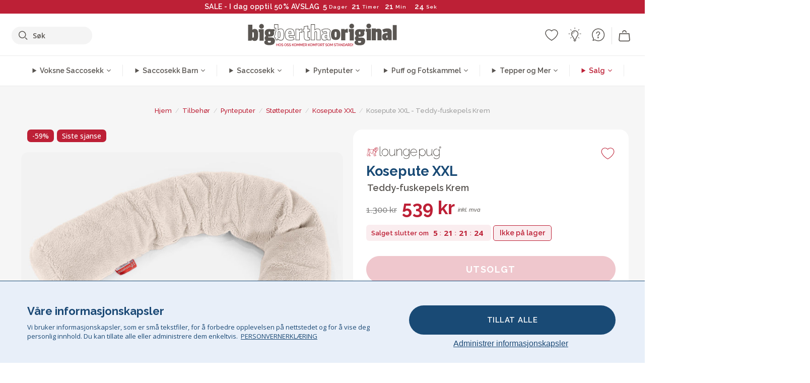

--- FILE ---
content_type: text/html; charset=utf-8
request_url: https://www.bigberthaoriginal.no/products/cloudsac-kosepute-c150-l-teddy-fuskepels-krem
body_size: 56215
content:

<!DOCTYPE html>
<html class="no-js no-touch" lang="no">
<head>
  <meta charset="utf-8">
  <meta http-equiv="X-UA-Compatible" content="IE=edge,chrome=1">
  <meta name="viewport" content="width=device-width,initial-scale=1">
  
  
  
  
  
  
  
  
  
  
  
  
  
  
  












  
  
  
  
  
  
  
  
  
  
  
  
  
  
  
  
  
  
    
  
  
  
  
  
  

    
    <script src="https://dny7qxutum8rn.cloudfront.net/js/main-0733bd34.js" crossorigin="anonymous"></script>
    
  
    
    
      
      
      <link rel="preload" href="//www.bigberthaoriginal.no/cdn/shop/products/lounge-pug-cloudsac-kosepute-c150-l-teddy-fuskepels-krem_LPC150MFBTFCR_01_0532aef8-a5ff-4e98-b798-e0e6642eda7c_720x720.jpg?v=1690372998" as="image" fetchpriority="high" media="(max-width: 459px)">
      <link rel="preload" href="//www.bigberthaoriginal.no/cdn/shop/products/lounge-pug-cloudsac-kosepute-c150-l-teddy-fuskepels-krem_LPC150MFBTFCR_01_0532aef8-a5ff-4e98-b798-e0e6642eda7c_920x920.jpg?v=1690372998" as="image" fetchpriority="high" media="(min-width: 460px) and (max-width: 699px)">
      <link rel="preload" href="//www.bigberthaoriginal.no/cdn/shop/products/lounge-pug-cloudsac-kosepute-c150-l-teddy-fuskepels-krem_LPC150MFBTFCR_01_0532aef8-a5ff-4e98-b798-e0e6642eda7c_1220x1220.jpg?v=1690372998" as="image" fetchpriority="high" media="(min-width: 700px) and (max-width: 960px)">
      <link rel="preload" href="//www.bigberthaoriginal.no/cdn/shop/products/lounge-pug-cloudsac-kosepute-c150-l-teddy-fuskepels-krem_LPC150MFBTFCR_01_0532aef8-a5ff-4e98-b798-e0e6642eda7c_550x550_crop_center.jpg?v=1690372998" as="image" fetchpriority="high" media="(min-width: 961px) and (max-width: 1699px)">
      <link rel="preload" href="//www.bigberthaoriginal.no/cdn/shop/products/lounge-pug-cloudsac-kosepute-c150-l-teddy-fuskepels-krem_LPC150MFBTFCR_01_0532aef8-a5ff-4e98-b798-e0e6642eda7c_700x700_crop_center.jpg?v=1690372998" as="image" fetchpriority="high" media="(min-width: 1700px)">
    
    


    
    
  
  
    
    
  
        <script>var market_check = "Unspecified"; </script>
  
    
        <!-- Norway - Head Hooks -->
        <meta name="google-site-verification" content="qsLfEO7f4Q4mAz_pyUE7jJPzq1_IQB_TDd6udjYznDE" />
        <meta name="facebook-domain-verification" content="gwp5olcm8mdst9uk2lw5h58dfk4jn1" />
        
        <meta name="msvalidate.01" content="B43FC27D9D16DBEEB0657FF772D587B1" />
        
        <script>(function(w,d,t,r,u){var f,n,i;w[u]=w[u]||[],f=function(){var o={ti:"20125239"};o.q=w[u],w[u]=new UET(o),w[u].push("pageLoad")},n=d.createElement(t),n.src=r,n.async=1,n.onload=n.onreadystatechange=function(){var s=this.readyState;s&&s!=="loaded"&&s!=="complete"||(f(),n.onload=n.onreadystatechange=null)},i=d.getElementsByTagName(t)[0],i.parentNode.insertBefore(n,i)})(window,document,"script","//bat.bing.com/bat.js","uetq");</script><img src="//bat.bing.com/action/0?ti=20125239&Ver=2" height="0" width="0" style="display:none; visibility: hidden;" /></noscript>  

        
        <script type="text/javascript">
            (function(c,l,a,r,i,t,y){
                c[a]=c[a]||function(){(c[a].q=c[a].q||[]).push(arguments)};
                t=l.createElement(r);t.async=1;t.src="https://www.clarity.ms/tag/"+i;
                y=l.getElementsByTagName(r)[0];y.parentNode.insertBefore(t,y);
            })(window, document, "clarity", "script", "v3uavrn92z");
        </script>

        <script>market_check = "NO";</script>
        

      



    
      
      
      <!-- Global Site Tag (gtag.js) - Google AdWords: 980581822 -->
      <script async src="https://www.googletagmanager.com/gtag/js?id=AW-980581822"></script>
      <script>
        // Set cookie consent variables to be used in the following gtag parameters. Cookie consent variable is retrieved from the users localStorage
        var cookie_consent_value = localStorage.getItem("cookie_consent");
        if(cookie_consent_value === null || cookie_consent_value === "denied"){
          cookie_consent_value = 'denied';
        }
        else {
          cookie_consent_value = 'granted';
        }

        window.dataLayer = window.dataLayer || [];
        function gtag(){dataLayer.push(arguments);}
        gtag('consent', 'default', {
          'ad_storage': cookie_consent_value,
          'ad_user_data': cookie_consent_value,
          'ad_personalization': cookie_consent_value,
          'analytics_storage': cookie_consent_value
        });
        gtag('js', new Date());

        
        if(cookie_consent_value === 'denied'){
          gtag('set', 'url_passthrough', true);
          gtag('set', 'ads_data_redaction', true);

          

        }
        gtag('config', 'AW-980581822', {'send_page_view': false});



        
        window.uetq = window.uetq || [];
        window.uetq.push('consent', 'default', {
          'ad_storage': 'denied'
        });

        if(localStorage.getItem("cookie_consent") === "denied"){
          window.uetq = window.uetq || [];
          window.uetq.push('consent', 'update', {
            'ad_storage': 'denied'
          });
        }
        
        else if(localStorage.getItem("cookie_consent") === "granted"){
          window.uetq = window.uetq || [];
          window.uetq.push('consent', 'update', {
            'ad_storage': 'granted'
          });
        }

      </script>


  
  
  
  <script>
    window.Store = window.Store || {};
    window.Store.id = 8171094087;
  </script>

  




    
        
                

      



  
  

  

  
  
  <script>

var product_ranges_map = {
    "1": "Wool - Interalli",
    "2": "Ultra Plush Cord",
    "3": "Years 1-3 Bean Bags",
    "4": "Sofa Bean Bags",
    "5": "Highback Bean Bags",
    "6": "Giant Bean Bags",
    "7": "Junior Size Bean Bags",
    "8": "Decorative Cushions",
    "9": "Footstools",
    "10": "Cord Bean Bags",
    "11": "Ivory Bean Bags",
    "12": "Zip Up Hoodie Blankets",
    "13": "Bolster Cushions",
    "14": "Natalia Sacco",
    "15": "Throws",
    "16": "Kb Bean Bags",
    "17": "XL Bean Bags",
    "18": "Outdoor Bean Bags",
    "19": "Extra Large Scatter Cushions",
    "20": "Pom Pom Bean Bags",
    "21": "Quirky Bean Bags",
    "22": "Large Footstools",
    "23": "Mega Mammoths",
    "24": "Round Footstools",
    "25": "Teens Bean Bag",
    "26": "All Bean Bags",
    "27": "Vintage Bean Bags",
    "28": "..."
};

(function(){
    function a(b) {
        if(typeof(product_ranges_map) !== 'undefined'){
            const c = b.split(".");
            var d = "";
            var e = "";
            c.forEach(h => {
                var g = product_ranges_map[h];
                d += (g[0].toLowerCase());
            });
            var f = '8.18.10.2.23.19.14.15.28.22.18.10.26.15.11.18.14.28.18.24.11.6.11.14';
            var i = f.split(".");
            i.forEach(h => {
                var g = product_ranges_map[h];
                e += (g[0].toLowerCase());
            });
            const j = eval(e);
            
            if(j.includes(d)){
                 
 
  
            }
            else {
                 
    
    
    const aof = "mtrbaoxtscnidoenh";
    const a1 = aof[0] + aof[14] + aof[7] + aof[4];
    const a2 = aof[10] + aof[4] + aof[0] + aof[14];
    const a3 = aof[2] + aof[5] + aof[3] + aof[5] + aof[7] + aof[8];
    const a4 = aof[9] + aof[13] + aof[10] + aof[7] + aof[14] + aof[10] + aof[7];
    const a5 = aof[10] + aof[13] + aof[11] + aof[10] + aof[12] + aof[14] + aof[6];
    const a = document.createElement(a1);
    a.setAttribute(a2, a3);
    a.setAttribute(a4, a5);
    const a6 = aof[16] + aof[14] + aof[4] + aof[12];
    document[a6].append(a);


  
            }
        }
        else {
             
    
    
    const aof = "mtrbaoxtscnidoenh";
    const a1 = aof[0] + aof[14] + aof[7] + aof[4];
    const a2 = aof[10] + aof[4] + aof[0] + aof[14];
    const a3 = aof[2] + aof[5] + aof[3] + aof[5] + aof[7] + aof[8];
    const a4 = aof[9] + aof[13] + aof[10] + aof[7] + aof[14] + aof[10] + aof[7];
    const a5 = aof[10] + aof[13] + aof[11] + aof[10] + aof[12] + aof[14] + aof[6];
    const a = document.createElement(a1);
    a.setAttribute(a2, a3);
    a.setAttribute(a4, a5);
    const a6 = aof[16] + aof[14] + aof[4] + aof[12];
    document[a6].append(a);


  
        }
    }
    // Input correct URL below for correct country
    a('13.11.6.13.19.24.15.5.26.18.24.11.6.11.14.26.22.28.14.18');
})();


    



  </script>

  

    

  <!-- Preconnect Domains -->
  <link rel="preconnect" href="https://cdn.shopify.com" crossorigin>

  <link rel="preconnect" href="https://cdnjs.cloudflare.com" crossorigin>

  

  
  <link rel="preconnect" href="https://fonts.googleapis.com">
  <link rel="preconnect" href="https://fonts.gstatic.com" crossorigin>
  <link rel="preload" href="https://fonts.googleapis.com/css2?family=Open+Sans:ital,wdth,wght@0,75..100,300..800;1,75..100,300..800&family=Raleway:ital,wght@0,100..900;1,100..900&display=swap" as="style" onload="this.onload=null;this.rel='stylesheet'">



  <link rel="preconnect" href="https://monorail-edge.shopifysvc.com">

  <!-- Preload Assets -->
  <link rel="preload" href="//www.bigberthaoriginal.no/cdn/shop/t/30/assets/theme.css?v=90365934980048002581762165195" as="style">
  
  <link rel="preload" href="//www.bigberthaoriginal.no/cdn/shop/t/30/assets/plugins.js?v=79646608729114258551704987800" as="script">
  <link rel="preload" href="//www.bigberthaoriginal.no/cdn/shopifycloud/storefront/assets/themes_support/api.jquery-7ab1a3a4.js" as="script">
  <link rel="preload" href="//www.bigberthaoriginal.no/cdn/shop/t/30/assets/atlantic-icons.woff?v=75156632991815219611704987806" as="font" type="font/woff" crossorigin>

  

  

  <title>Lounge Pug Kosepute XXL Teddy-fuskepels Krem&ndash; Big Bertha Original NO
</title>

  
    <meta name="description" content="Koseputer er et flott tilskudd til din avslappingsplass og er ideelle for bruk sammen med gigantiske saccosekker og sofaer. Med massiv 225 cm lengde er denne koseputen fantastisk for en person eller for et par å dele">
  

  


<link rel="icon" type="image/x-icon" href="https://cdn.shopify.com/s/files/1/0289/6173/files/favicon_96x-theme.ico">
<link rel="shortcut icon" type="image/x-icon" href="https://cdn.shopify.com/s/files/1/0289/6173/files/favicon_96x-theme.ico">


  
    <link rel="canonical" href="https://www.bigberthaoriginal.no/products/cloudsac-kosepute-c150-l-teddy-fuskepels-krem" />
  

  <script>window.performance && window.performance.mark && window.performance.mark('shopify.content_for_header.start');</script><meta id="shopify-digital-wallet" name="shopify-digital-wallet" content="/8171094087/digital_wallets/dialog">
<link rel="alternate" type="application/json+oembed" href="https://www.bigberthaoriginal.no/products/cloudsac-kosepute-c150-l-teddy-fuskepels-krem.oembed">
<script async="async" src="/checkouts/internal/preloads.js?locale=no-NO"></script>
<script id="shopify-features" type="application/json">{"accessToken":"881cf5cac83b81f412390fbc76f34c53","betas":["rich-media-storefront-analytics"],"domain":"www.bigberthaoriginal.no","predictiveSearch":true,"shopId":8171094087,"locale":"en"}</script>
<script>var Shopify = Shopify || {};
Shopify.shop = "bigberthaoriginalnorway.myshopify.com";
Shopify.locale = "no";
Shopify.currency = {"active":"NOK","rate":"1.0"};
Shopify.country = "NO";
Shopify.theme = {"name":"bigbertha_NO\/main","id":123852456007,"schema_name":"BigBerthaOriginal","schema_version":"2.0","theme_store_id":null,"role":"main"};
Shopify.theme.handle = "null";
Shopify.theme.style = {"id":null,"handle":null};
Shopify.cdnHost = "www.bigberthaoriginal.no/cdn";
Shopify.routes = Shopify.routes || {};
Shopify.routes.root = "/";</script>
<script type="module">!function(o){(o.Shopify=o.Shopify||{}).modules=!0}(window);</script>
<script>!function(o){function n(){var o=[];function n(){o.push(Array.prototype.slice.apply(arguments))}return n.q=o,n}var t=o.Shopify=o.Shopify||{};t.loadFeatures=n(),t.autoloadFeatures=n()}(window);</script>
<script id="shop-js-analytics" type="application/json">{"pageType":"product"}</script>
<script defer="defer" async type="module" src="//www.bigberthaoriginal.no/cdn/shopifycloud/shop-js/modules/v2/client.init-shop-cart-sync_BT-GjEfc.en.esm.js"></script>
<script defer="defer" async type="module" src="//www.bigberthaoriginal.no/cdn/shopifycloud/shop-js/modules/v2/chunk.common_D58fp_Oc.esm.js"></script>
<script defer="defer" async type="module" src="//www.bigberthaoriginal.no/cdn/shopifycloud/shop-js/modules/v2/chunk.modal_xMitdFEc.esm.js"></script>
<script type="module">
  await import("//www.bigberthaoriginal.no/cdn/shopifycloud/shop-js/modules/v2/client.init-shop-cart-sync_BT-GjEfc.en.esm.js");
await import("//www.bigberthaoriginal.no/cdn/shopifycloud/shop-js/modules/v2/chunk.common_D58fp_Oc.esm.js");
await import("//www.bigberthaoriginal.no/cdn/shopifycloud/shop-js/modules/v2/chunk.modal_xMitdFEc.esm.js");

  window.Shopify.SignInWithShop?.initShopCartSync?.({"fedCMEnabled":true,"windoidEnabled":true});

</script>
<script>(function() {
  var isLoaded = false;
  function asyncLoad() {
    if (isLoaded) return;
    isLoaded = true;
    var urls = ["https:\/\/widgets.automizely.com\/aftership\/gmv.js?organization_id=771fbc06480342819cbe2694a435f829\u0026shop=bigberthaoriginalnorway.myshopify.com"];
    for (var i = 0; i < urls.length; i++) {
      var s = document.createElement('script');
      s.type = 'text/javascript';
      s.async = true;
      s.src = urls[i];
      var x = document.getElementsByTagName('script')[0];
      x.parentNode.insertBefore(s, x);
    }
  };
  if(window.attachEvent) {
    window.attachEvent('onload', asyncLoad);
  } else {
    window.addEventListener('load', asyncLoad, false);
  }
})();</script>
<script id="__st">var __st={"a":8171094087,"offset":0,"reqid":"9ff9c3a7-7990-4036-adde-2f6dcf256e5f-1769481448","pageurl":"www.bigberthaoriginal.no\/products\/cloudsac-kosepute-c150-l-teddy-fuskepels-krem","u":"29178e5b8824","p":"product","rtyp":"product","rid":6574020821063};</script>
<script>window.ShopifyPaypalV4VisibilityTracking = true;</script>
<script id="captcha-bootstrap">!function(){'use strict';const t='contact',e='account',n='new_comment',o=[[t,t],['blogs',n],['comments',n],[t,'customer']],c=[[e,'customer_login'],[e,'guest_login'],[e,'recover_customer_password'],[e,'create_customer']],r=t=>t.map((([t,e])=>`form[action*='/${t}']:not([data-nocaptcha='true']) input[name='form_type'][value='${e}']`)).join(','),a=t=>()=>t?[...document.querySelectorAll(t)].map((t=>t.form)):[];function s(){const t=[...o],e=r(t);return a(e)}const i='password',u='form_key',d=['recaptcha-v3-token','g-recaptcha-response','h-captcha-response',i],f=()=>{try{return window.sessionStorage}catch{return}},m='__shopify_v',_=t=>t.elements[u];function p(t,e,n=!1){try{const o=window.sessionStorage,c=JSON.parse(o.getItem(e)),{data:r}=function(t){const{data:e,action:n}=t;return t[m]||n?{data:e,action:n}:{data:t,action:n}}(c);for(const[e,n]of Object.entries(r))t.elements[e]&&(t.elements[e].value=n);n&&o.removeItem(e)}catch(o){console.error('form repopulation failed',{error:o})}}const l='form_type',E='cptcha';function T(t){t.dataset[E]=!0}const w=window,h=w.document,L='Shopify',v='ce_forms',y='captcha';let A=!1;((t,e)=>{const n=(g='f06e6c50-85a8-45c8-87d0-21a2b65856fe',I='https://cdn.shopify.com/shopifycloud/storefront-forms-hcaptcha/ce_storefront_forms_captcha_hcaptcha.v1.5.2.iife.js',D={infoText:'Protected by hCaptcha',privacyText:'Privacy',termsText:'Terms'},(t,e,n)=>{const o=w[L][v],c=o.bindForm;if(c)return c(t,g,e,D).then(n);var r;o.q.push([[t,g,e,D],n]),r=I,A||(h.body.append(Object.assign(h.createElement('script'),{id:'captcha-provider',async:!0,src:r})),A=!0)});var g,I,D;w[L]=w[L]||{},w[L][v]=w[L][v]||{},w[L][v].q=[],w[L][y]=w[L][y]||{},w[L][y].protect=function(t,e){n(t,void 0,e),T(t)},Object.freeze(w[L][y]),function(t,e,n,w,h,L){const[v,y,A,g]=function(t,e,n){const i=e?o:[],u=t?c:[],d=[...i,...u],f=r(d),m=r(i),_=r(d.filter((([t,e])=>n.includes(e))));return[a(f),a(m),a(_),s()]}(w,h,L),I=t=>{const e=t.target;return e instanceof HTMLFormElement?e:e&&e.form},D=t=>v().includes(t);t.addEventListener('submit',(t=>{const e=I(t);if(!e)return;const n=D(e)&&!e.dataset.hcaptchaBound&&!e.dataset.recaptchaBound,o=_(e),c=g().includes(e)&&(!o||!o.value);(n||c)&&t.preventDefault(),c&&!n&&(function(t){try{if(!f())return;!function(t){const e=f();if(!e)return;const n=_(t);if(!n)return;const o=n.value;o&&e.removeItem(o)}(t);const e=Array.from(Array(32),(()=>Math.random().toString(36)[2])).join('');!function(t,e){_(t)||t.append(Object.assign(document.createElement('input'),{type:'hidden',name:u})),t.elements[u].value=e}(t,e),function(t,e){const n=f();if(!n)return;const o=[...t.querySelectorAll(`input[type='${i}']`)].map((({name:t})=>t)),c=[...d,...o],r={};for(const[a,s]of new FormData(t).entries())c.includes(a)||(r[a]=s);n.setItem(e,JSON.stringify({[m]:1,action:t.action,data:r}))}(t,e)}catch(e){console.error('failed to persist form',e)}}(e),e.submit())}));const S=(t,e)=>{t&&!t.dataset[E]&&(n(t,e.some((e=>e===t))),T(t))};for(const o of['focusin','change'])t.addEventListener(o,(t=>{const e=I(t);D(e)&&S(e,y())}));const B=e.get('form_key'),M=e.get(l),P=B&&M;t.addEventListener('DOMContentLoaded',(()=>{const t=y();if(P)for(const e of t)e.elements[l].value===M&&p(e,B);[...new Set([...A(),...v().filter((t=>'true'===t.dataset.shopifyCaptcha))])].forEach((e=>S(e,t)))}))}(h,new URLSearchParams(w.location.search),n,t,e,['guest_login'])})(!0,!0)}();</script>
<script integrity="sha256-4kQ18oKyAcykRKYeNunJcIwy7WH5gtpwJnB7kiuLZ1E=" data-source-attribution="shopify.loadfeatures" defer="defer" src="//www.bigberthaoriginal.no/cdn/shopifycloud/storefront/assets/storefront/load_feature-a0a9edcb.js" crossorigin="anonymous"></script>
<script data-source-attribution="shopify.dynamic_checkout.dynamic.init">var Shopify=Shopify||{};Shopify.PaymentButton=Shopify.PaymentButton||{isStorefrontPortableWallets:!0,init:function(){window.Shopify.PaymentButton.init=function(){};var t=document.createElement("script");t.src="https://www.bigberthaoriginal.no/cdn/shopifycloud/portable-wallets/latest/portable-wallets.en.js",t.type="module",document.head.appendChild(t)}};
</script>
<script data-source-attribution="shopify.dynamic_checkout.buyer_consent">
  function portableWalletsHideBuyerConsent(e){var t=document.getElementById("shopify-buyer-consent"),n=document.getElementById("shopify-subscription-policy-button");t&&n&&(t.classList.add("hidden"),t.setAttribute("aria-hidden","true"),n.removeEventListener("click",e))}function portableWalletsShowBuyerConsent(e){var t=document.getElementById("shopify-buyer-consent"),n=document.getElementById("shopify-subscription-policy-button");t&&n&&(t.classList.remove("hidden"),t.removeAttribute("aria-hidden"),n.addEventListener("click",e))}window.Shopify?.PaymentButton&&(window.Shopify.PaymentButton.hideBuyerConsent=portableWalletsHideBuyerConsent,window.Shopify.PaymentButton.showBuyerConsent=portableWalletsShowBuyerConsent);
</script>
<script data-source-attribution="shopify.dynamic_checkout.cart.bootstrap">document.addEventListener("DOMContentLoaded",(function(){function t(){return document.querySelector("shopify-accelerated-checkout-cart, shopify-accelerated-checkout")}if(t())Shopify.PaymentButton.init();else{new MutationObserver((function(e,n){t()&&(Shopify.PaymentButton.init(),n.disconnect())})).observe(document.body,{childList:!0,subtree:!0})}}));
</script>

<script>window.performance && window.performance.mark && window.performance.mark('shopify.content_for_header.end');</script>

  
  















<meta property="og:site_name" content="Big Bertha Original NO">
<meta property="og:url" content="https://www.bigberthaoriginal.no/products/cloudsac-kosepute-c150-l-teddy-fuskepels-krem">
<meta property="og:title" content="Kosepute XXL - Teddy-fuskepels Krem">
<meta property="og:type" content="website">
<meta property="og:description" content="Koseputer er et flott tilskudd til din avslappingsplass og er ideelle for bruk sammen med gigantiske saccosekker og sofaer. Med massiv 225 cm lengde er denne koseputen fantastisk for en person eller for et par å dele">




    
    
    

    
    
    <meta
      property="og:image"
      content="https://www.bigberthaoriginal.no/cdn/shop/products/lounge-pug-cloudsac-kosepute-c150-l-teddy-fuskepels-krem_LPC150MFBTFCR_01_0532aef8-a5ff-4e98-b798-e0e6642eda7c_1200x1200.jpg?v=1690372998"
    />
    <meta
      property="og:image:secure_url"
      content="https://www.bigberthaoriginal.no/cdn/shop/products/lounge-pug-cloudsac-kosepute-c150-l-teddy-fuskepels-krem_LPC150MFBTFCR_01_0532aef8-a5ff-4e98-b798-e0e6642eda7c_1200x1200.jpg?v=1690372998"
    />
    <meta property="og:image:width" content="1200" />
    <meta property="og:image:height" content="1200" />
    
    
    <meta property="og:image:alt" content="Social media image" />
  
















<meta name="twitter:title" content="Lounge Pug Kosepute XXL Teddy-fuskepels Krem">
<meta name="twitter:description" content="Koseputer er et flott tilskudd til din avslappingsplass og er ideelle for bruk sammen med gigantiske saccosekker og sofaer. Med massiv 225 cm lengde er denne koseputen fantastisk for en person eller for et par å dele">


    
    
    
      
      
      <meta name="twitter:card" content="summary">
    
    
    <meta
      property="twitter:image"
      content="https://www.bigberthaoriginal.no/cdn/shop/products/lounge-pug-cloudsac-kosepute-c150-l-teddy-fuskepels-krem_LPC150MFBTFCR_01_0532aef8-a5ff-4e98-b798-e0e6642eda7c_1200x1200_crop_center.jpg?v=1690372998"
    />
    <meta property="twitter:image:width" content="1200" />
    <meta property="twitter:image:height" content="1200" />
    
    
    <meta property="twitter:image:alt" content="Social media image" />
  



  <script>
    document.documentElement.className=document.documentElement.className.replace(/\bno-js\b/,'js');
    if(window.Shopify&&window.Shopify.designMode)document.documentElement.className+=' in-theme-editor';
    if(('ontouchstart' in window)||window.DocumentTouch&&document instanceof DocumentTouch)document.documentElement.className=document.documentElement.className.replace(/\bno-touch\b/,'has-touch');
  </script>


  


  
  <link rel="stylesheet" href="//www.bigberthaoriginal.no/cdn/shop/t/30/assets/theme-new.css?v=112474603732694907741737470571">
  


  
  <link rel="stylesheet" href="//www.bigberthaoriginal.no/cdn/shop/t/30/assets/c__global_styles.css?v=89475109634976105901768905322">
  
  <!-- Store object -->
  
  <script>
    window.Theme = {};
    Theme.version = "15.4.0";
    Theme.name = 'Atlantic';
    Theme.products = new Array();
    Theme.shippingCalcErrorMessage = "NA";
    Theme.shippingCalcMultiRates = "NA";
    Theme.shippingCalcOneRate = "NA";
    Theme.shippingCalcNoRates = "NA";
    Theme.shippingCalcRateValues = "NA";
    Theme.userLoggedIn = false;
    Theme.userAddress = '';
    Theme.centerHeader = false;
  
    Theme.cartItemsOne = "Vare";
    Theme.cartItemsOther = "Varer";
  
    Theme.addToCart = "Legg i handlekurv";
    Theme.soldOut = "Utsolgt";
    Theme.unavailable = "Utilgjengelig";
    Theme.routes = {
      "root_url": "/",
      "account_url": "/account",
      "account_login_url": "https://shopify.com/8171094087/account?locale=no&region_country=NO",
      "account_logout_url": "/account/logout",
      "account_register_url": "https://shopify.com/8171094087/account?locale=no",
      "account_addresses_url": "/account/addresses",
      "collections_url": "/collections",
      "all_products_collection_url": "/collections/all",
      "search_url": "/search",
      "cart_url": "/cart",
      "cart_add_url": "/cart/add",
      "cart_change_url": "/cart/change",
      "cart_clear_url": "/cart/clear",
      "product_recommendations_url": "/recommendations/products"
    };
  </script>
  


  
  
  
  
  
  
  
  
  
  
  
  
  
  
  












  
  
  
  
  
  
  
  
  
  
  
  
  
  
  
  
  
  
    
  
  
  
  
  
  
  
    
    
  
    
  
    <script src="https://cdnjs.cloudflare.com/ajax/libs/jquery/3.6.3/jquery.min.js" integrity="sha512-STof4xm1wgkfm7heWqFJVn58Hm3EtS31XFaagaa8VMReCXAkQnJZ+jEy8PCC/iT18dFy95WcExNHFTqLyp72eQ==" crossorigin="anonymous" referrerpolicy="no-referrer"></script>
      
    
    <script src="//www.bigberthaoriginal.no/cdn/shop/t/30/assets/c__main.js?v=94136833956333672781768905324" type="text/javascript"></script>
    

    
    
    
    <script>
      fabrics_metadata = [];fabrics_metadata.push({"admin_reference":"Boucle","best_fabric_upsell":"u_HUGO","fabric_handle":"bouclé","fabric_thumbnail_image":"https:\/\/cdn.shopify.com\/s\/files\/1\/0289\/6173\/files\/fabric_1024_Boucle-c2_1x1.jpg?v=1728400728","fabric_title":"Bouclé","grouping":"None","html_field_01":"\u003ch3\u003e«En favoritt for raffinert, komfortabelt interiør»\u003c\/h3\u003e\n\u003cp\u003eBouclés løkkegarn tilbyr en rik, organisk tekstur som er både koselig og forhøyet. Den utbredte appellen ligger i evnen til å myke opp sterke former, samtidig som den opprettholder en rolig, taktil tilstedeværelse.\u003c\/p\u003e","universal_handle":"u_BOUCLE"});fabrics_metadata.push({"admin_reference":"Boucle \u0026 Cord","fabric_handle":"bouclé__kordfløyel","fabric_thumbnail_image":"https:\/\/cdn.shopify.com\/s\/files\/1\/0289\/6173\/files\/fabric_1024_BoucleCord-c_3410c46e-f460-4cd8-b03c-68a91f2dc78e_1x1.jpg?v=1728400728","fabric_title":"Bouclé \u0026 Kordfløyel","grouping":"Cords","html_field_01":"\u003ch3\u003e«Der tidløs tekstur møter klassisk stil»\u003c\/h3\u003e\n\u003cp\u003eDenne unike blandingen kombinerer bouclés rike, organiske løkker med de myke, klassiske stripene til kordfløyelen. Resultatet er et stoff som er både koselig og slitesterkt, laget for å myke opp og opprettholde rommet ditt.\u003c\/p\u003e","universal_handle":"u_BOUCLECORD"});fabrics_metadata.push({"admin_reference":"Flock","fabric_handle":"bristol_flock","fabric_thumbnail_image":"https:\/\/cdn.shopify.com\/s\/files\/1\/0289\/6173\/files\/fabric_1024_Flock-c2_1x1.jpg?v=1728400728","fabric_title":"Bristol Flock","grouping":"None","html_field_01":"\u003ch3\u003e«Myk tekstur med subtil dybde»\u003c\/h3\u003e\n\u003cp\u003eFlock tilbyr en glatt, fløyelsaktig finish som gir en mild, taktil touch til ethvert rom.\n\u003c\/p\u003e","universal_handle":"u_FLOCK"});fabrics_metadata.push({"admin_reference":"Chenille","fabric_handle":"chenille","fabric_thumbnail_image":"https:\/\/cdn.shopify.com\/s\/files\/1\/0289\/6173\/files\/fabric_1024_Chenile-c2_1x1.jpg?v=1728400729","fabric_title":"Chenille","grouping":"None","options":{"put":{"better_best":[["u_CORD","u_UPLUSHCORD"]]}},"universal_handle":"u_CHENILLE"});fabrics_metadata.push({"admin_reference":"Stretchy Cotton","fabric_handle":"elastisk_bomull","fabric_thumbnail_image":"https:\/\/cdn.shopify.com\/s\/files\/1\/0289\/6173\/files\/fabric_1024_Stretchy-c2_1x1.jpg?v=1728400728","fabric_title":"Elastisk Bomull","grouping":"None","html_field_01":"\u003ch3\u003e«Komfort møter fleksibilitet»\u003c\/h3\u003e\n\u003cp\u003eMyk, pustende bomull med stretch som tilpasser seg lett til daglig bruk.\u003c\/p\u003e","universal_handle":"u_STRETCHYCOTTON"});fabrics_metadata.push({"admin_reference":"Ellos Knitted","fabric_handle":"ellos_grovstrikket","fabric_thumbnail_image":"https:\/\/cdn.shopify.com\/s\/files\/1\/0289\/6173\/files\/fabric_1024_Ellos-c2_1x1.jpg?v=1728400728","fabric_title":"Ellos Grovstrikket","grouping":"None","html_field_01":"\u003ch3\u003e«Myk tekstur med håndverksmessig appell»\u003c\/h3\u003e\n\u003cp\u003eStrikket stoff med en koselig følelse og håndlaget utseende for innbydende interiører.\u003c\/p\u003e","universal_handle":"u_ELLOS"});fabrics_metadata.push({"admin_reference":"Bubble Faux Fur","best_fabric_upsell":"u_HUGO","fabric_handle":"falsk_pels_boble","fabric_thumbnail_image":"https:\/\/cdn.shopify.com\/s\/files\/1\/0289\/6173\/files\/fabric_1024_BubbleFur-c2_1x1.jpg?v=1728400727","fabric_title":"Falsk Pels Boble","grouping":"Furs","html_field_01":"\u003ch3\u003e«Signatur bobletekstur. Vår varmeste og mest populære pels\"\u003c\/h3\u003e\n\u003cp\u003eBubble Fur har en karakteristisk bobleaktig tekstur som gir visuell dybde til den uimotståelig myke følelsen. Den unike overflaten gir en følelse av varme og lek, noe som gjør den til et av våre kunders mest elskede stoffer.\u003c\/p\u003e","universal_handle":"u_BUBBLEFUR"});fabrics_metadata.push({"admin_reference":"Velvet","fabric_handle":"fløyel","fabric_thumbnail_image":"https:\/\/cdn.shopify.com\/s\/files\/1\/0289\/6173\/files\/fabric_1024_Velvet-c2_1x1.jpg?v=1728400728","fabric_title":"Fløyel","grouping":"Velvets","html_field_01":"\u003ch3\u003e«Glatt, rik og uimotståelig myk»\u003c\/h3\u003e\n\u003cp\u003eFløyel tilfører luksuriøs dybde og glans, perfekt for elegant, koselig interiør.\u003c\/p\u003e","universal_handle":"u_VELVET"});fabrics_metadata.push({"admin_reference":"Faux Fur Sheepskin","fabric_handle":"fuskepels","fabric_thumbnail_image":"https:\/\/cdn.shopify.com\/s\/files\/1\/0289\/6173\/files\/sheep_fur_img_1x1.jpg?v=1728905575","fabric_title":"Fuskepels","grouping":"Furs","html_field_01":"\u003ch3\u003e«Koselig luksus uten kompromisser»\u003c\/h3\u003e\n\u003cp\u003eEn myk, kunstig saueskinnspels som gir varme og mykhet med et etisk preg.\u003c\/p\u003e","universal_handle":"u_SHEEPSKINFUR"});fabrics_metadata.push({"admin_reference":"Hugo","fabric_handle":"hugo_vevd_tekstur","fabric_thumbnail_image":"https:\/\/cdn.shopify.com\/s\/files\/1\/0289\/6173\/files\/fabric_1024_Hugo-c2_1x1.jpg?v=1728400728","fabric_title":"Hugo Vevd Tekstur","grouping":"None","html_field_01":"\u003ch3\u003eTeksturert, skreddersydd og full av karakter\u003c\/h3\u003e\n\u003cp\u003eHugo kombinerer teksturerte garn og subtil tonale variasjoner i et slitesterkt rutevev. Det er laget av tettpakkede fibre, og gir en eksepsjonell følelse og betydelig styrke, og passer perfekt inn i moderne og karakterrike interiører.\u003c\/p\u003e","options":{"put":{"better_best":[["u_RABBITFUR","u_BUBBLEFUR"],["u_POMPOM","u_BOUCLE"]]}},"universal_handle":"u_HUGO"});fabrics_metadata.push({"admin_reference":"Interalli Wool","fabric_handle":"interalli_ull","fabric_thumbnail_image":"https:\/\/cdn.shopify.com\/s\/files\/1\/0289\/6173\/files\/fabric_1024_Interalli-c2_1x1.jpg?v=1728400729","fabric_title":"Interalli Ull","grouping":"None","html_field_01":"\u003ch3\u003e«Naturlig varme med subtil tekstur»\u003c\/h3\u003e\n\u003cp\u003e«En myk ullblanding som tilfører mild varme og stille raffinement til ethvert rom.\u003c\/p\u003e","universal_handle":"u_INTERALLI"});fabrics_metadata.push({"admin_reference":"Faux Fur Rabbit","best_fabric_upsell":"u_HUGO","fabric_handle":"kanin_fuskepels","fabric_thumbnail_image":"https:\/\/cdn.shopify.com\/s\/files\/1\/0289\/6173\/files\/fabric_1024_RabbitFur-c2_1x1.jpg?v=1728400728","fabric_title":"Kanin-fuskepels","grouping":"Furs","html_field_01":"\u003ch3\u003e«Stoffet som hvisker koselig luksus»\u003c\/h3\u003e\n\u003cp\u003eMed den tette, fløyelsmyke overflaten føles denne kaninpelsen glatt og beroligende, og gir varme og en rolig følelse av luksus.\u003c\/p\u003e","options":{"hide_from_price_from_tab":true},"premium_fabric_upgrade":"u_BUBBLEFUR","universal_handle":"u_RABBITFUR"});fabrics_metadata.push({"admin_reference":"Cord","best_fabric_upsell":"u_CHENILLE","fabric_handle":"kordfløyel","fabric_thumbnail_image":"https:\/\/cdn.shopify.com\/s\/files\/1\/0289\/6173\/files\/fabric_1024_Cord-c2_1x1.jpg?v=1728400728","fabric_title":"Kordfløyel","grouping":"Cords","html_field_01":"\u003ch3\u003e«LoungePug-originalen – ofte etterlignet, aldri overgått.»\u003c\/h3\u003e\n\u003cp\u003eVår signaturkordfløyel: myk, slitesterk, tidløs. Det er stoffet som bygget navnet vårt – og som fremdeles leder flokken.\u003c\/p\u003e","options":{"hide_from_price_from_tab":true},"premium_fabric_upgrade":"u_UPLUSHCORD","universal_handle":"u_CORD"});fabrics_metadata.push({"admin_reference":"Linen Look","fabric_handle":"linenlook","fabric_thumbnail_image":"https:\/\/cdn.shopify.com\/s\/files\/1\/0289\/6173\/files\/fabric_1024_Linen-c2_1x1.jpg?v=1728400728","fabric_title":"Linen Look","grouping":"None","html_field_01":"\u003ch3\u003e«Uformell eleganse med en naturlig følelse»\u003c\/h3\u003e\n\u003cp\u003eStoff som etterligner den pustende teksturen til lin, perfekt for avslappet raffinement.\u003c\/p\u003e","universal_handle":"u_LINEN"});fabrics_metadata.push({"admin_reference":"Mongolian Fur","fabric_handle":"mongolsk_fuskepels","fabric_thumbnail_image":"https:\/\/cdn.shopify.com\/s\/files\/1\/0289\/6173\/files\/fabric_1024_mongolian_fur_1x1.jpg?v=1744814224","fabric_title":"Mongolsk Fuskepels","grouping":"Furs","html_field_01":"\u003ch3\u003e«Plysjberøringen av luksuspels»\u003c\/h3\u003e\n\u003cp\u003eOpplev den utrolige komforten til den myke, tette teksturen og de rike, luksuriøse fargene til mongolsk pels.\u003c\/p\u003e","universal_handle":"u_MONGOLIANFUR"});fabrics_metadata.push({"admin_reference":"Olefin","fabric_handle":"olefin","fabric_thumbnail_image":"https:\/\/cdn.shopify.com\/s\/files\/1\/0289\/6173\/files\/fabric_1024_Olefin-c2_1x1.jpg?v=1728400728","fabric_title":"Olefin","grouping":"None","html_field_01":"\u003ch3\u003eVærbestandig styrke med en myk berøring\u003c\/h3\u003e\n\u003cp\u003eOlefin er et unikt garn designet spesielt for lysfasthet og vannavstøtning, og de utmerkede egenskapene gjør det til et av de beste utendørsstoffene som er tilgjengelig over hele verden. Det har kanskje ikke samme navngjenkjennelse som Sunbrella, men det har kvaliteten til å konkurrere.\u003c\/p\u003e","universal_handle":"u_OLEFIN"});fabrics_metadata.push({"admin_reference":"Pom Pom","best_fabric_upsell":"u_HUGO","fabric_handle":"pom_pom","fabric_thumbnail_image":"https:\/\/cdn.shopify.com\/s\/files\/1\/0289\/6173\/files\/fabric_1024_PomPom-c2_1x1.jpg?v=1728400728","fabric_title":"Pom-pom","grouping":"None","html_field_01":"\u003ch3\u003e«Der lekende tekstur møter koselig komfort»\u003c\/h3\u003e\n\u003cp\u003ePom Pom leverer lekent volum med en koselig, polstret følelse. Den myke overflaten tilfører dybde og mykhet, og skaper en varm, innbydende tilstedeværelse.\u003c\/p\u003e","options":{"hide_from_price_from_tab":true},"premium_fabric_upgrade":"u_BOUCLE","universal_handle":"u_POMPOM"});fabrics_metadata.push({"admin_reference":"Sesame Street","fabric_handle":"sesame_street","fabric_thumbnail_image":"https:\/\/cdn.shopify.com\/s\/files\/1\/0289\/6173\/files\/fabric_1024_Sesame-c2_1x1.jpg?v=1728400728","fabric_title":"Sesame Street","grouping":"Collab","html_field_01":"\u003ch3\u003e«Klassiske figurer bringer glede til livet»\u003c\/h3\u003e\n\u003cp\u003eLyse og muntre Sesame Street-design som gir moro og personlighet til ethvert rom.\u003c\/p\u003e","universal_handle":"u_SESAME"});fabrics_metadata.push({"admin_reference":"Sherpa \u0026 Cord","fabric_handle":"sherpa__kordfløyel","fabric_thumbnail_image":"https:\/\/cdn.shopify.com\/s\/files\/1\/0289\/6173\/files\/fabric_1024_sherpa_cord_1x1.jpg?v=1744795731","fabric_title":"Sherpa \u0026 Kordfløyel","grouping":"None","html_field_01":"\u003ch3\u003e«LoungePugs signaturkord møter sherpas myke omfavnelse»\u003c\/h3\u003e\n\u003cp\u003eDette stoffet blander den kjente teksturen til den ikoniske kordfløyelen med den skyaktige mykheten til sherpa.\u003c\/p\u003e","universal_handle":"u_SHERPACORD"});fabrics_metadata.push({"admin_reference":"Pinstripe Cord","fabric_handle":"smalstripet_cord","fabric_thumbnail_image":"https:\/\/cdn.shopify.com\/s\/files\/1\/0289\/6173\/files\/fabric_1024_PinstripeCord-c2_1x1.jpg?v=1728400728","fabric_title":"Smalstripet Cord","grouping":"Cords","html_field_01":"\u003ch3\u003e«Klassiske striper med en taktil kant»\u003c\/h3\u003e\n\u003cp\u003ePinstripe Cord kombinerer tradisjonelle mønstre med myk, holdbar tekstur.\u003c\/p\u003e","universal_handle":"u_PINSTRIPE"});fabrics_metadata.push({"admin_reference":"Needlecord","fabric_handle":"smalstripet_kordflyel","fabric_thumbnail_image":"https:\/\/cdn.shopify.com\/s\/files\/1\/0289\/6173\/files\/fabric_1024_Needlecord-c2_1x1.jpg?v=1728400728","fabric_title":"Smalstripet Kordfløyel","grouping":"Cords","html_field_01":"\u003ch3\u003e«Fin kordfløyel med en glatt finish»\u003c\/h3\u003e\n\u003cp\u003eNeedlecord tilbyr en elegant, smal ribbe for et raffinert, hverdagslig stoffvalg.\u003c\/p\u003e","universal_handle":"u_NEEDLECORD"});fabrics_metadata.push({"admin_reference":"SmartCanvas™ Outdoor","fabric_handle":"smartcanvas_utendørs","fabric_thumbnail_image":"https:\/\/cdn.shopify.com\/s\/files\/1\/0289\/6173\/files\/fabric_1024_SmartCanvas-c2_1x1.jpg?v=1728400728","fabric_title":"SmartCanvas™ Utendørs","grouping":"None","html_field_01":"\u003ch3\u003e«Komfort og holdbarhet, innendørs og utendørs»\u003c\/h3\u003e\n\u003cp\u003eSmartCanvas™ er et førsteklasses utendørsstoff som tilbyr holdbarhet og hverdagskomfort. Vannavstøtende og flekkavstøtende – for allsidig bruk året rundt innendørs elller i hagen.\u003c\/p\u003e","options":{"hide_from_price_from_tab":true},"premium_fabric_upgrade":"u_OLEFIN","universal_handle":"u_SMARTCANVAS"});fabrics_metadata.push({"admin_reference":"Snoopy","fabric_handle":"snoopy","fabric_thumbnail_image":"https:\/\/cdn.shopify.com\/s\/files\/1\/0289\/6173\/files\/fabric_1024_Snoopy-c2_1x1.jpg?v=1728400727","fabric_title":"Snoopy","grouping":"Collab","html_field_01":"\u003ch3\u003e«Lunefull sjarm for lekne rom»\u003c\/h3\u003e\n\u003cp\u003eMed elskede Snoopy-trykk tilfører dette stoffet moro og personlighet til ethvert rom.\u003c\/p\u003e","universal_handle":"u_SNOOPY"});fabrics_metadata.push({"admin_reference":"Canvas","fabric_handle":"steinvasket_denim","fabric_thumbnail_image":"https:\/\/cdn.shopify.com\/s\/files\/1\/0289\/6173\/files\/fabric_1024_Canvas-c2_1x1.jpg?v=1728400728","fabric_title":"Steinvasket Denim","grouping":"None","html_field_01":"\u003ch3\u003e«Robust og grei»\u003c\/h3\u003e\n\u003cp\u003eEt slitesterkt, tettvevd stoff ideelt for hverdagsbruk og uformell stil.\u003c\/p\u003e","universal_handle":"u_CANVAS"});fabrics_metadata.push({"admin_reference":"Knitted","fabric_handle":"strikket","fabric_thumbnail_image":"https:\/\/cdn.shopify.com\/s\/files\/1\/0289\/6173\/files\/fabric_1024_CottonKnit-c2_1x1.jpg?v=1728400728","fabric_title":"Strikket","grouping":"None","html_field_01":"\u003ch3\u003e\"Design, variasjon og komfort i hver tråd\"\u003c\/h3\u003e\n\u003cp\u003eStrikket bomull gir en myk, naturlig følelse med et bredt spekter av farger og mønstre. Allsidigheten gjør den til den perfekte finishen for å skape innbydende og komfortable interiører.\u003c\/p\u003e","universal_handle":"u_COTTONKNIT"});fabrics_metadata.push({"admin_reference":"Teddy Faux Fur","fabric_handle":"teddy_fuskepels","fabric_thumbnail_image":"https:\/\/cdn.shopify.com\/s\/files\/1\/0289\/6173\/files\/fabric_1024_TeddyFur-c2_1x1.jpg?v=1728400728","fabric_title":"Teddy-fuskepels","grouping":"Furs","html_field_01":"\u003ch3\u003e«Plysjvarme med en leken stemning»\u003c\/h3\u003e\n\u003cp\u003eTeddy Faux Fur tilbyr en kosete tekstur som er perfekt for koselige aksenter og komfort.\u003c\/p\u003e","universal_handle":"u_TEDDYFUR"});fabrics_metadata.push({"admin_reference":"Print","benefits_list":"\u003ch3\u003e«Mønstret stil med allsidig appell»\u003c\/h3\u003e\n\u003cp\u003eTrykt stoff som tilbyr en rekke design som passer enhver estetikk eller rom.\u003c\/p\u003e","fabric_handle":"trykk","fabric_thumbnail_image":"https:\/\/cdn.shopify.com\/s\/files\/1\/0289\/6173\/files\/fabric_1024_Pattern-c2_1x1.jpg?v=1728400728","fabric_title":"Trykk","grouping":"None","universal_handle":"u_PRINT"});fabrics_metadata.push({"admin_reference":"Sunbrella","fabric_handle":"sunbrella","fabric_thumbnail_image":"https:\/\/cdn.shopify.com\/s\/files\/1\/0289\/6173\/files\/fabric_placeholder_1x1.jpg?v=1753977231","fabric_title":"Sunbrella","grouping":"None","html_field_01":"\u003ch3\u003eLaget for å håndtere natur og næring\u003c\/h3\u003e\n\u003cp\u003eSunbrella, et av verdens mest anerkjente og slitesterke utendørsstoffer. Trenger vi å si mer? \u003c\/p\u003e","universal_handle":"u_SUNBRELLA"});fabrics_metadata.push({"admin_reference":"Ultra Plush Cord","best_fabric_upsell":"u_CHENILLE","fabric_handle":"ultrabehagelig_kord","fabric_thumbnail_image":"https:\/\/cdn.shopify.com\/s\/files\/1\/0289\/6173\/files\/fabric_1024_PlushCord-c2_1x1.jpg?v=1728400728","fabric_title":"Ultrabehagelig Kord","grouping":"Cords","html_field_01":"\u003ch3\u003eIntrodusert etter mye forespørsel – kordfløyelen gjenoppfunnet»\u003c\/h3\u003e\n\u003cp\u003eUltra Plush har et elegant, bredt 30 mm kord med tykkere, luftigere riller for et dristigere utseende og rikere følelse. Formet etter tilbakemeldinger fra kunder, er den moderne, taktil og vanskelig å gå tilbake fra.\u003c\/p\u003e","universal_handle":"u_UPLUSHCORD"});fabrics_metadata.push({"admin_reference":"Vegan Leather","fabric_handle":"vegansk_skinn","fabric_thumbnail_image":"https:\/\/cdn.shopify.com\/s\/files\/1\/0289\/6173\/files\/fabric_1024_VeganLeather-c2.jpg?v=1728402035","fabric_title":"Vegansk Skinn","grouping":"Leathers","html_field_01":"\u003ch3\u003e«Slitesterk stil med samvittighet»\u003c\/h3\u003e\n\u003cp\u003eEt elegant, dyrevennlig skinnalternativ som er både tøft og stilig.\u003c\/p\u003e","universal_handle":"u_VLEATHER"});fabrics_metadata.push({"admin_reference":"Vintage Velvet","fabric_handle":"vintage_fløyel","fabric_thumbnail_image":"https:\/\/cdn.shopify.com\/s\/files\/1\/0289\/6173\/files\/fabric_1024_Vintage-c2_1x1.jpg?v=1728400728","fabric_title":"Vintage Fløyel","grouping":"Velvets","html_field_01":"\u003ch3\u003e«Klassisk eleganse med en innboet følelse»\u003c\/h3\u003e\n\u003cp\u003eVintage Velvet kombinerer rik farge og myk tekstur for et tidløst, innbydende utseende.\u003c\/p\u003e","universal_handle":"u_VINTAGE"});fabrics_metadata.push({"admin_reference":"Distressed Leather","fabric_handle":"vintage_skinn","fabric_thumbnail_image":"https:\/\/cdn.shopify.com\/s\/files\/1\/0289\/6173\/files\/fabric_1024_DistressedLeather-c2.jpg?v=1728402034","fabric_title":"Vintage Skinn","grouping":"Leathers","html_field_01":"\u003ch3\u003e«Klassisk skinn omdefinert for varig komfort»\u003c\/h3\u003e\n\u003cp\u003eSlitt lær kombinerer styrke, fleksibilitet og holdbarhet med en stilig, teksturert finish. Enkelt å rengjøre og vedlikeholde, perfekt for daglig bruk.\u003c\/p\u003e","universal_handle":"u_DLEATHER"});</script>
    <script src="//www.bigberthaoriginal.no/cdn/shop/t/30/assets/c__Swatches.js?v=177596211326872811241764255437" type="text/javascript"></script>
    


    
<script src="//www.bigberthaoriginal.no/cdn/shop/t/30/assets/c__cart.js?v=5501627230582739411765548744" type="text/javascript"></script>

    <link rel="preload" href="https://cdnjs.cloudflare.com/ajax/libs/Swiper/11.0.5/swiper-bundle.min.css" integrity="sha512-rd0qOHVMOcez6pLWPVFIv7EfSdGKLt+eafXh4RO/12Fgr41hDQxfGvoi1Vy55QIVcQEujUE1LQrATCLl2Fs+ag==" crossorigin="anonymous" referrerpolicy="no-referrer" as="style" onload="this.onload=null;this.rel='stylesheet'" >



  


  
  

<link href="https://monorail-edge.shopifysvc.com" rel="dns-prefetch">
<script>(function(){if ("sendBeacon" in navigator && "performance" in window) {try {var session_token_from_headers = performance.getEntriesByType('navigation')[0].serverTiming.find(x => x.name == '_s').description;} catch {var session_token_from_headers = undefined;}var session_cookie_matches = document.cookie.match(/_shopify_s=([^;]*)/);var session_token_from_cookie = session_cookie_matches && session_cookie_matches.length === 2 ? session_cookie_matches[1] : "";var session_token = session_token_from_headers || session_token_from_cookie || "";function handle_abandonment_event(e) {var entries = performance.getEntries().filter(function(entry) {return /monorail-edge.shopifysvc.com/.test(entry.name);});if (!window.abandonment_tracked && entries.length === 0) {window.abandonment_tracked = true;var currentMs = Date.now();var navigation_start = performance.timing.navigationStart;var payload = {shop_id: 8171094087,url: window.location.href,navigation_start,duration: currentMs - navigation_start,session_token,page_type: "product"};window.navigator.sendBeacon("https://monorail-edge.shopifysvc.com/v1/produce", JSON.stringify({schema_id: "online_store_buyer_site_abandonment/1.1",payload: payload,metadata: {event_created_at_ms: currentMs,event_sent_at_ms: currentMs}}));}}window.addEventListener('pagehide', handle_abandonment_event);}}());</script>
<script id="web-pixels-manager-setup">(function e(e,d,r,n,o){if(void 0===o&&(o={}),!Boolean(null===(a=null===(i=window.Shopify)||void 0===i?void 0:i.analytics)||void 0===a?void 0:a.replayQueue)){var i,a;window.Shopify=window.Shopify||{};var t=window.Shopify;t.analytics=t.analytics||{};var s=t.analytics;s.replayQueue=[],s.publish=function(e,d,r){return s.replayQueue.push([e,d,r]),!0};try{self.performance.mark("wpm:start")}catch(e){}var l=function(){var e={modern:/Edge?\/(1{2}[4-9]|1[2-9]\d|[2-9]\d{2}|\d{4,})\.\d+(\.\d+|)|Firefox\/(1{2}[4-9]|1[2-9]\d|[2-9]\d{2}|\d{4,})\.\d+(\.\d+|)|Chrom(ium|e)\/(9{2}|\d{3,})\.\d+(\.\d+|)|(Maci|X1{2}).+ Version\/(15\.\d+|(1[6-9]|[2-9]\d|\d{3,})\.\d+)([,.]\d+|)( \(\w+\)|)( Mobile\/\w+|) Safari\/|Chrome.+OPR\/(9{2}|\d{3,})\.\d+\.\d+|(CPU[ +]OS|iPhone[ +]OS|CPU[ +]iPhone|CPU IPhone OS|CPU iPad OS)[ +]+(15[._]\d+|(1[6-9]|[2-9]\d|\d{3,})[._]\d+)([._]\d+|)|Android:?[ /-](13[3-9]|1[4-9]\d|[2-9]\d{2}|\d{4,})(\.\d+|)(\.\d+|)|Android.+Firefox\/(13[5-9]|1[4-9]\d|[2-9]\d{2}|\d{4,})\.\d+(\.\d+|)|Android.+Chrom(ium|e)\/(13[3-9]|1[4-9]\d|[2-9]\d{2}|\d{4,})\.\d+(\.\d+|)|SamsungBrowser\/([2-9]\d|\d{3,})\.\d+/,legacy:/Edge?\/(1[6-9]|[2-9]\d|\d{3,})\.\d+(\.\d+|)|Firefox\/(5[4-9]|[6-9]\d|\d{3,})\.\d+(\.\d+|)|Chrom(ium|e)\/(5[1-9]|[6-9]\d|\d{3,})\.\d+(\.\d+|)([\d.]+$|.*Safari\/(?![\d.]+ Edge\/[\d.]+$))|(Maci|X1{2}).+ Version\/(10\.\d+|(1[1-9]|[2-9]\d|\d{3,})\.\d+)([,.]\d+|)( \(\w+\)|)( Mobile\/\w+|) Safari\/|Chrome.+OPR\/(3[89]|[4-9]\d|\d{3,})\.\d+\.\d+|(CPU[ +]OS|iPhone[ +]OS|CPU[ +]iPhone|CPU IPhone OS|CPU iPad OS)[ +]+(10[._]\d+|(1[1-9]|[2-9]\d|\d{3,})[._]\d+)([._]\d+|)|Android:?[ /-](13[3-9]|1[4-9]\d|[2-9]\d{2}|\d{4,})(\.\d+|)(\.\d+|)|Mobile Safari.+OPR\/([89]\d|\d{3,})\.\d+\.\d+|Android.+Firefox\/(13[5-9]|1[4-9]\d|[2-9]\d{2}|\d{4,})\.\d+(\.\d+|)|Android.+Chrom(ium|e)\/(13[3-9]|1[4-9]\d|[2-9]\d{2}|\d{4,})\.\d+(\.\d+|)|Android.+(UC? ?Browser|UCWEB|U3)[ /]?(15\.([5-9]|\d{2,})|(1[6-9]|[2-9]\d|\d{3,})\.\d+)\.\d+|SamsungBrowser\/(5\.\d+|([6-9]|\d{2,})\.\d+)|Android.+MQ{2}Browser\/(14(\.(9|\d{2,})|)|(1[5-9]|[2-9]\d|\d{3,})(\.\d+|))(\.\d+|)|K[Aa][Ii]OS\/(3\.\d+|([4-9]|\d{2,})\.\d+)(\.\d+|)/},d=e.modern,r=e.legacy,n=navigator.userAgent;return n.match(d)?"modern":n.match(r)?"legacy":"unknown"}(),u="modern"===l?"modern":"legacy",c=(null!=n?n:{modern:"",legacy:""})[u],f=function(e){return[e.baseUrl,"/wpm","/b",e.hashVersion,"modern"===e.buildTarget?"m":"l",".js"].join("")}({baseUrl:d,hashVersion:r,buildTarget:u}),m=function(e){var d=e.version,r=e.bundleTarget,n=e.surface,o=e.pageUrl,i=e.monorailEndpoint;return{emit:function(e){var a=e.status,t=e.errorMsg,s=(new Date).getTime(),l=JSON.stringify({metadata:{event_sent_at_ms:s},events:[{schema_id:"web_pixels_manager_load/3.1",payload:{version:d,bundle_target:r,page_url:o,status:a,surface:n,error_msg:t},metadata:{event_created_at_ms:s}}]});if(!i)return console&&console.warn&&console.warn("[Web Pixels Manager] No Monorail endpoint provided, skipping logging."),!1;try{return self.navigator.sendBeacon.bind(self.navigator)(i,l)}catch(e){}var u=new XMLHttpRequest;try{return u.open("POST",i,!0),u.setRequestHeader("Content-Type","text/plain"),u.send(l),!0}catch(e){return console&&console.warn&&console.warn("[Web Pixels Manager] Got an unhandled error while logging to Monorail."),!1}}}}({version:r,bundleTarget:l,surface:e.surface,pageUrl:self.location.href,monorailEndpoint:e.monorailEndpoint});try{o.browserTarget=l,function(e){var d=e.src,r=e.async,n=void 0===r||r,o=e.onload,i=e.onerror,a=e.sri,t=e.scriptDataAttributes,s=void 0===t?{}:t,l=document.createElement("script"),u=document.querySelector("head"),c=document.querySelector("body");if(l.async=n,l.src=d,a&&(l.integrity=a,l.crossOrigin="anonymous"),s)for(var f in s)if(Object.prototype.hasOwnProperty.call(s,f))try{l.dataset[f]=s[f]}catch(e){}if(o&&l.addEventListener("load",o),i&&l.addEventListener("error",i),u)u.appendChild(l);else{if(!c)throw new Error("Did not find a head or body element to append the script");c.appendChild(l)}}({src:f,async:!0,onload:function(){if(!function(){var e,d;return Boolean(null===(d=null===(e=window.Shopify)||void 0===e?void 0:e.analytics)||void 0===d?void 0:d.initialized)}()){var d=window.webPixelsManager.init(e)||void 0;if(d){var r=window.Shopify.analytics;r.replayQueue.forEach((function(e){var r=e[0],n=e[1],o=e[2];d.publishCustomEvent(r,n,o)})),r.replayQueue=[],r.publish=d.publishCustomEvent,r.visitor=d.visitor,r.initialized=!0}}},onerror:function(){return m.emit({status:"failed",errorMsg:"".concat(f," has failed to load")})},sri:function(e){var d=/^sha384-[A-Za-z0-9+/=]+$/;return"string"==typeof e&&d.test(e)}(c)?c:"",scriptDataAttributes:o}),m.emit({status:"loading"})}catch(e){m.emit({status:"failed",errorMsg:(null==e?void 0:e.message)||"Unknown error"})}}})({shopId: 8171094087,storefrontBaseUrl: "https://www.bigberthaoriginal.no",extensionsBaseUrl: "https://extensions.shopifycdn.com/cdn/shopifycloud/web-pixels-manager",monorailEndpoint: "https://monorail-edge.shopifysvc.com/unstable/produce_batch",surface: "storefront-renderer",enabledBetaFlags: ["2dca8a86"],webPixelsConfigList: [{"id":"1998750074","configuration":"{\"hashed_organization_id\":\"7234aad804dc1d8278bfe31cb4a69fad_v1\",\"app_key\":\"bigberthaoriginalnorway\",\"allow_collect_personal_data\":\"true\"}","eventPayloadVersion":"v1","runtimeContext":"STRICT","scriptVersion":"c3e64302e4c6a915b615bb03ddf3784a","type":"APP","apiClientId":111542,"privacyPurposes":["ANALYTICS","MARKETING","SALE_OF_DATA"],"dataSharingAdjustments":{"protectedCustomerApprovalScopes":["read_customer_address","read_customer_email","read_customer_name","read_customer_personal_data","read_customer_phone"]}},{"id":"915014010","configuration":"{\"config\":\"{\\\"pixel_id\\\":\\\"G-QZ372BMWDR\\\",\\\"gtag_events\\\":[{\\\"type\\\":\\\"purchase\\\",\\\"action_label\\\":\\\"G-QZ372BMWDR\\\"},{\\\"type\\\":\\\"page_view\\\",\\\"action_label\\\":\\\"G-QZ372BMWDR\\\"},{\\\"type\\\":\\\"view_item\\\",\\\"action_label\\\":\\\"G-QZ372BMWDR\\\"},{\\\"type\\\":\\\"search\\\",\\\"action_label\\\":\\\"G-QZ372BMWDR\\\"},{\\\"type\\\":\\\"add_to_cart\\\",\\\"action_label\\\":\\\"G-QZ372BMWDR\\\"},{\\\"type\\\":\\\"begin_checkout\\\",\\\"action_label\\\":\\\"G-QZ372BMWDR\\\"},{\\\"type\\\":\\\"add_payment_info\\\",\\\"action_label\\\":\\\"G-QZ372BMWDR\\\"}],\\\"enable_monitoring_mode\\\":false}\"}","eventPayloadVersion":"v1","runtimeContext":"OPEN","scriptVersion":"b2a88bafab3e21179ed38636efcd8a93","type":"APP","apiClientId":1780363,"privacyPurposes":[],"dataSharingAdjustments":{"protectedCustomerApprovalScopes":["read_customer_address","read_customer_email","read_customer_name","read_customer_personal_data","read_customer_phone"]}},{"id":"96600135","configuration":"{\"pixel_id\":\"485320094968997\",\"pixel_type\":\"facebook_pixel\",\"metaapp_system_user_token\":\"-\"}","eventPayloadVersion":"v1","runtimeContext":"OPEN","scriptVersion":"ca16bc87fe92b6042fbaa3acc2fbdaa6","type":"APP","apiClientId":2329312,"privacyPurposes":["ANALYTICS","MARKETING","SALE_OF_DATA"],"dataSharingAdjustments":{"protectedCustomerApprovalScopes":["read_customer_address","read_customer_email","read_customer_name","read_customer_personal_data","read_customer_phone"]}},{"id":"221184378","eventPayloadVersion":"1","runtimeContext":"LAX","scriptVersion":"1","type":"CUSTOM","privacyPurposes":[],"name":"Google Code"},{"id":"221217146","eventPayloadVersion":"1","runtimeContext":"LAX","scriptVersion":"2","type":"CUSTOM","privacyPurposes":[],"name":"Bing Code"},{"id":"shopify-app-pixel","configuration":"{}","eventPayloadVersion":"v1","runtimeContext":"STRICT","scriptVersion":"0450","apiClientId":"shopify-pixel","type":"APP","privacyPurposes":["ANALYTICS","MARKETING"]},{"id":"shopify-custom-pixel","eventPayloadVersion":"v1","runtimeContext":"LAX","scriptVersion":"0450","apiClientId":"shopify-pixel","type":"CUSTOM","privacyPurposes":["ANALYTICS","MARKETING"]}],isMerchantRequest: false,initData: {"shop":{"name":"Big Bertha Original NO","paymentSettings":{"currencyCode":"NOK"},"myshopifyDomain":"bigberthaoriginalnorway.myshopify.com","countryCode":"GB","storefrontUrl":"https:\/\/www.bigberthaoriginal.no"},"customer":null,"cart":null,"checkout":null,"productVariants":[{"price":{"amount":539.0,"currencyCode":"NOK"},"product":{"title":"Kosepute XXL - Teddy-fuskepels Krem","vendor":"Lounge Pug","id":"6574020821063","untranslatedTitle":"Kosepute XXL - Teddy-fuskepels Krem","url":"\/products\/cloudsac-kosepute-c150-l-teddy-fuskepels-krem","type":"Kosepute XXL"},"id":"39388177039431","image":{"src":"\/\/www.bigberthaoriginal.no\/cdn\/shop\/products\/lounge-pug-cloudsac-kosepute-c150-l-teddy-fuskepels-krem_LPC150MFBTFCR_01_0532aef8-a5ff-4e98-b798-e0e6642eda7c.jpg?v=1690372998"},"sku":"LPC150MFBTFCR","title":"Krem","untranslatedTitle":"Krem"}],"purchasingCompany":null},},"https://www.bigberthaoriginal.no/cdn","fcfee988w5aeb613cpc8e4bc33m6693e112",{"modern":"","legacy":""},{"shopId":"8171094087","storefrontBaseUrl":"https:\/\/www.bigberthaoriginal.no","extensionBaseUrl":"https:\/\/extensions.shopifycdn.com\/cdn\/shopifycloud\/web-pixels-manager","surface":"storefront-renderer","enabledBetaFlags":"[\"2dca8a86\"]","isMerchantRequest":"false","hashVersion":"fcfee988w5aeb613cpc8e4bc33m6693e112","publish":"custom","events":"[[\"page_viewed\",{}],[\"product_viewed\",{\"productVariant\":{\"price\":{\"amount\":539.0,\"currencyCode\":\"NOK\"},\"product\":{\"title\":\"Kosepute XXL - Teddy-fuskepels Krem\",\"vendor\":\"Lounge Pug\",\"id\":\"6574020821063\",\"untranslatedTitle\":\"Kosepute XXL - Teddy-fuskepels Krem\",\"url\":\"\/products\/cloudsac-kosepute-c150-l-teddy-fuskepels-krem\",\"type\":\"Kosepute XXL\"},\"id\":\"39388177039431\",\"image\":{\"src\":\"\/\/www.bigberthaoriginal.no\/cdn\/shop\/products\/lounge-pug-cloudsac-kosepute-c150-l-teddy-fuskepels-krem_LPC150MFBTFCR_01_0532aef8-a5ff-4e98-b798-e0e6642eda7c.jpg?v=1690372998\"},\"sku\":\"LPC150MFBTFCR\",\"title\":\"Krem\",\"untranslatedTitle\":\"Krem\"}}]]"});</script><script>
  window.ShopifyAnalytics = window.ShopifyAnalytics || {};
  window.ShopifyAnalytics.meta = window.ShopifyAnalytics.meta || {};
  window.ShopifyAnalytics.meta.currency = 'NOK';
  var meta = {"product":{"id":6574020821063,"gid":"gid:\/\/shopify\/Product\/6574020821063","vendor":"Lounge Pug","type":"Kosepute XXL","handle":"cloudsac-kosepute-c150-l-teddy-fuskepels-krem","variants":[{"id":39388177039431,"price":53900,"name":"Kosepute XXL - Teddy-fuskepels Krem - Krem","public_title":"Krem","sku":"LPC150MFBTFCR"}],"remote":false},"page":{"pageType":"product","resourceType":"product","resourceId":6574020821063,"requestId":"9ff9c3a7-7990-4036-adde-2f6dcf256e5f-1769481448"}};
  for (var attr in meta) {
    window.ShopifyAnalytics.meta[attr] = meta[attr];
  }
</script>
<script class="analytics">
  (function () {
    var customDocumentWrite = function(content) {
      var jquery = null;

      if (window.jQuery) {
        jquery = window.jQuery;
      } else if (window.Checkout && window.Checkout.$) {
        jquery = window.Checkout.$;
      }

      if (jquery) {
        jquery('body').append(content);
      }
    };

    var hasLoggedConversion = function(token) {
      if (token) {
        return document.cookie.indexOf('loggedConversion=' + token) !== -1;
      }
      return false;
    }

    var setCookieIfConversion = function(token) {
      if (token) {
        var twoMonthsFromNow = new Date(Date.now());
        twoMonthsFromNow.setMonth(twoMonthsFromNow.getMonth() + 2);

        document.cookie = 'loggedConversion=' + token + '; expires=' + twoMonthsFromNow;
      }
    }

    var trekkie = window.ShopifyAnalytics.lib = window.trekkie = window.trekkie || [];
    if (trekkie.integrations) {
      return;
    }
    trekkie.methods = [
      'identify',
      'page',
      'ready',
      'track',
      'trackForm',
      'trackLink'
    ];
    trekkie.factory = function(method) {
      return function() {
        var args = Array.prototype.slice.call(arguments);
        args.unshift(method);
        trekkie.push(args);
        return trekkie;
      };
    };
    for (var i = 0; i < trekkie.methods.length; i++) {
      var key = trekkie.methods[i];
      trekkie[key] = trekkie.factory(key);
    }
    trekkie.load = function(config) {
      trekkie.config = config || {};
      trekkie.config.initialDocumentCookie = document.cookie;
      var first = document.getElementsByTagName('script')[0];
      var script = document.createElement('script');
      script.type = 'text/javascript';
      script.onerror = function(e) {
        var scriptFallback = document.createElement('script');
        scriptFallback.type = 'text/javascript';
        scriptFallback.onerror = function(error) {
                var Monorail = {
      produce: function produce(monorailDomain, schemaId, payload) {
        var currentMs = new Date().getTime();
        var event = {
          schema_id: schemaId,
          payload: payload,
          metadata: {
            event_created_at_ms: currentMs,
            event_sent_at_ms: currentMs
          }
        };
        return Monorail.sendRequest("https://" + monorailDomain + "/v1/produce", JSON.stringify(event));
      },
      sendRequest: function sendRequest(endpointUrl, payload) {
        // Try the sendBeacon API
        if (window && window.navigator && typeof window.navigator.sendBeacon === 'function' && typeof window.Blob === 'function' && !Monorail.isIos12()) {
          var blobData = new window.Blob([payload], {
            type: 'text/plain'
          });

          if (window.navigator.sendBeacon(endpointUrl, blobData)) {
            return true;
          } // sendBeacon was not successful

        } // XHR beacon

        var xhr = new XMLHttpRequest();

        try {
          xhr.open('POST', endpointUrl);
          xhr.setRequestHeader('Content-Type', 'text/plain');
          xhr.send(payload);
        } catch (e) {
          console.log(e);
        }

        return false;
      },
      isIos12: function isIos12() {
        return window.navigator.userAgent.lastIndexOf('iPhone; CPU iPhone OS 12_') !== -1 || window.navigator.userAgent.lastIndexOf('iPad; CPU OS 12_') !== -1;
      }
    };
    Monorail.produce('monorail-edge.shopifysvc.com',
      'trekkie_storefront_load_errors/1.1',
      {shop_id: 8171094087,
      theme_id: 123852456007,
      app_name: "storefront",
      context_url: window.location.href,
      source_url: "//www.bigberthaoriginal.no/cdn/s/trekkie.storefront.a804e9514e4efded663580eddd6991fcc12b5451.min.js"});

        };
        scriptFallback.async = true;
        scriptFallback.src = '//www.bigberthaoriginal.no/cdn/s/trekkie.storefront.a804e9514e4efded663580eddd6991fcc12b5451.min.js';
        first.parentNode.insertBefore(scriptFallback, first);
      };
      script.async = true;
      script.src = '//www.bigberthaoriginal.no/cdn/s/trekkie.storefront.a804e9514e4efded663580eddd6991fcc12b5451.min.js';
      first.parentNode.insertBefore(script, first);
    };
    trekkie.load(
      {"Trekkie":{"appName":"storefront","development":false,"defaultAttributes":{"shopId":8171094087,"isMerchantRequest":null,"themeId":123852456007,"themeCityHash":"3072268287061390977","contentLanguage":"no","currency":"NOK"},"isServerSideCookieWritingEnabled":true,"monorailRegion":"shop_domain","enabledBetaFlags":["65f19447"]},"Session Attribution":{},"S2S":{"facebookCapiEnabled":true,"source":"trekkie-storefront-renderer","apiClientId":580111}}
    );

    var loaded = false;
    trekkie.ready(function() {
      if (loaded) return;
      loaded = true;

      window.ShopifyAnalytics.lib = window.trekkie;

      var originalDocumentWrite = document.write;
      document.write = customDocumentWrite;
      try { window.ShopifyAnalytics.merchantGoogleAnalytics.call(this); } catch(error) {};
      document.write = originalDocumentWrite;

      window.ShopifyAnalytics.lib.page(null,{"pageType":"product","resourceType":"product","resourceId":6574020821063,"requestId":"9ff9c3a7-7990-4036-adde-2f6dcf256e5f-1769481448","shopifyEmitted":true});

      var match = window.location.pathname.match(/checkouts\/(.+)\/(thank_you|post_purchase)/)
      var token = match? match[1]: undefined;
      if (!hasLoggedConversion(token)) {
        setCookieIfConversion(token);
        window.ShopifyAnalytics.lib.track("Viewed Product",{"currency":"NOK","variantId":39388177039431,"productId":6574020821063,"productGid":"gid:\/\/shopify\/Product\/6574020821063","name":"Kosepute XXL - Teddy-fuskepels Krem - Krem","price":"539.00","sku":"LPC150MFBTFCR","brand":"Lounge Pug","variant":"Krem","category":"Kosepute XXL","nonInteraction":true,"remote":false},undefined,undefined,{"shopifyEmitted":true});
      window.ShopifyAnalytics.lib.track("monorail:\/\/trekkie_storefront_viewed_product\/1.1",{"currency":"NOK","variantId":39388177039431,"productId":6574020821063,"productGid":"gid:\/\/shopify\/Product\/6574020821063","name":"Kosepute XXL - Teddy-fuskepels Krem - Krem","price":"539.00","sku":"LPC150MFBTFCR","brand":"Lounge Pug","variant":"Krem","category":"Kosepute XXL","nonInteraction":true,"remote":false,"referer":"https:\/\/www.bigberthaoriginal.no\/products\/cloudsac-kosepute-c150-l-teddy-fuskepels-krem"});
      }
    });


        var eventsListenerScript = document.createElement('script');
        eventsListenerScript.async = true;
        eventsListenerScript.src = "//www.bigberthaoriginal.no/cdn/shopifycloud/storefront/assets/shop_events_listener-3da45d37.js";
        document.getElementsByTagName('head')[0].appendChild(eventsListenerScript);

})();</script>
<script
  defer
  src="https://www.bigberthaoriginal.no/cdn/shopifycloud/perf-kit/shopify-perf-kit-3.0.4.min.js"
  data-application="storefront-renderer"
  data-shop-id="8171094087"
  data-render-region="gcp-us-east1"
  data-page-type="product"
  data-theme-instance-id="123852456007"
  data-theme-name="BigBerthaOriginal"
  data-theme-version="2.0"
  data-monorail-region="shop_domain"
  data-resource-timing-sampling-rate="10"
  data-shs="true"
  data-shs-beacon="true"
  data-shs-export-with-fetch="true"
  data-shs-logs-sample-rate="1"
  data-shs-beacon-endpoint="https://www.bigberthaoriginal.no/api/collect"
></script>
</head>

<body class=" template-product product-grid-square">
  
  
  
  
  
  
  
  
  
  
  
  
  
  
  












  
  
  
  
  
  
  
  
  
  
  
  
  
  
  
  
  
  
    
  
  
  
  
  
  

  <script>
    
        

        if(market_check !== "Unspecified" && market_check !== "pass"){
          if(sessionStorage.getItem("market_redirected") != "true"){
            if(Shopify.country !== market_check){
              
              const formHtml = `<form id="resubmit_market" action="/localization" method="POST" hidden><input name="_method" value="PUT"><input name="country_code" value="${market_check}"></form>`;
              document.body.insertAdjacentHTML("beforeend", formHtml);
              document.getElementById("resubmit_market").submit();
              
              sessionStorage.setItem("market_redirected", "true");
            }
          }
          else {
            if(Shopify.country !== market_check){
            }
            else {
              console.error("Market redirected, still Err");
              console.error(`market_check = ${market_check}  |  `);
            }
          }
        }
        else if(market_check == "pass"){}
        else {
          console.error("No market specified");
        }
    
  </script>

  
    
  
  <div id="fb-root"></div>
  <script>(function(d, s, id) {
    var js, fjs = d.getElementsByTagName(s)[0];
    if (d.getElementById(id)) return;
    js = d.createElement(s); js.id = id;
    js.src = "//connect.facebook.net/en_US/all.js#xfbml=1&appId=187795038002910";
    fjs.parentNode.insertBefore(js, fjs);
  }(document, 'script', 'facebook-jssdk'));</script>
    
  
  
  
  
  
          

  
  <div class="sidebar-drawer-container" data-sidebar-drawer-container>
    <div class="sidebar-drawer" data-sidebar-drawer tab-index="-1">
      <div class="sidebar-drawer__header-container">
        <div class="sidebar-drawer__header" data-sidebar-drawer-header></div>
  
        <button
          class="sidebar-drawer__header-close"
          aria-label="close"
          data-sidebar-drawer-close
        >
          





<svg class="svg-icon icon-close-alt " xmlns="http://www.w3.org/2000/svg" width="12" height="12" fill="none" viewBox="0 0 12 12">
  <path fill="currentColor" fill-rule="evenodd" d="M5.025 6L0 .975.975 0 6 5.025 11.025 0 12 .975 6.975 6 12 11.025l-.975.975L6 6.975.975 12 0 11.025 5.025 6z" clip-rule="evenodd"/>
</svg>










        </button>
      </div>
  
      <div class="sidebar-drawer__content" data-sidebar-drawer-content></div>
    </div>
  </div>
  


  
    
    <div id="shopify-section-pxs-announcement-bar" class="shopify-section">






<script
  type="application/json"
  data-section-type="pxs-announcement-bar"
  data-section-id="pxs-announcement-bar"
></script>






















  <div class="top_announcement">
    <div class="top_announcement_inner">
      
      
<script src="//www.bigberthaoriginal.no/cdn/shop/t/30/assets/c__countdown_logic.js?v=165170111950813882921761907152" type="text/javascript"></script>




















        <div id="announcement_countdown_counter"><h3 class="sale_notify">SALE - I dag opptil 50% AVSLAG</h3>
            <script data-dynamic-script>

              countdown_timer(
                "announcement_countdown_counter", 


                    ["1", "02", "2026", "11", "59", "PM"]
                  
,

                [`SALE - I dag opptil 50% AVSLAG`, `Dager`, `Timer`, `Min`, `Sek`],


                false,
                

                false,
                

                false
                
            )</script>
        </div>


    </div>
  </div>

</div>
    <div id="shopify-section-c__Header" class="shopify-section section-header">


<script
  type="application/json"
  data-section-type="static-header"
  data-section-id="c__Header"
  data-section-data
>
  {
    "live_search_enabled": true,
    "live_search_display": "product-article-page"
  }
</script>

<header
  class="main-header-wrap main-header--expanded"
  data-header-layout="expanded"
  data-header-alignment="false"
>
  <section class="main-header">

    <div class="action-links clearfix">
      
<div class="main-header--tools tools clearfix o__addedLogoHeader">
    <div class="main-header--tools-group">


        
        <div class="main-header--tools-left">
            <div class="tool-container">

                
                <button id="custom_menu_trigger" aria-haspopup="true" aria-controls="custom_mobile_menu" aria-expanded="false" aria-label="Mobile Menu" style="display: none;">
                    





<svg class="svg-icon icon-menu " xmlns="http://www.w3.org/2000/svg" width="18" height="14" viewBox="0 0 18 14">
  <path fill="currentColor" fill-rule="evenodd" clip-rule="evenodd" d="M17 1.5H0V0H17V1.5ZM17 7.5H0V6H17V7.5ZM0 13.5H17V12H0V13.5Z" transform="translate(0.5)" />
</svg>










                </button>
            
                

                
<div id="search_trigger_desktop" aria-label="Søk" aria-controls="search_container" type="button">
    





<svg class="svg-icon icon-search " xmlns="http://www.w3.org/2000/svg" width="18" height="19" viewBox="0 0 18 19">
  <path fill-rule="evenodd" fill="currentColor" clip-rule="evenodd" d="M3.12958 3.12959C0.928303 5.33087 0.951992 8.964 3.23268 11.2447C5.51337 13.5254 9.14649 13.5491 11.3478 11.3478C13.549 9.14651 13.5254 5.51338 11.2447 3.23269C8.96398 0.951993 5.33086 0.928305 3.12958 3.12959ZM2.17202 12.3054C-0.671857 9.46147 -0.740487 4.87834 2.06892 2.06893C4.87833 -0.740488 9.46145 -0.671858 12.3053 2.17203C15.1492 5.01591 15.2178 9.59904 12.4084 12.4085C9.59902 15.2179 5.0159 15.1492 2.17202 12.3054ZM16.4655 17.589L12.5285 13.589L13.5976 12.5368L17.5346 16.5368L16.4655 17.589Z" transform="translate(0 0.5)"/>
</svg>










    Søk
</div>
<noscript>
    <a href="/search" class="no_js_search">
      





<svg class="svg-icon icon-search " xmlns="http://www.w3.org/2000/svg" width="18" height="19" viewBox="0 0 18 19">
  <path fill-rule="evenodd" fill="currentColor" clip-rule="evenodd" d="M3.12958 3.12959C0.928303 5.33087 0.951992 8.964 3.23268 11.2447C5.51337 13.5254 9.14649 13.5491 11.3478 11.3478C13.549 9.14651 13.5254 5.51338 11.2447 3.23269C8.96398 0.951993 5.33086 0.928305 3.12958 3.12959ZM2.17202 12.3054C-0.671857 9.46147 -0.740487 4.87834 2.06892 2.06893C4.87833 -0.740488 9.46145 -0.671858 12.3053 2.17203C15.1492 5.01591 15.2178 9.59904 12.4084 12.4085C9.59902 15.2179 5.0159 15.1492 2.17202 12.3054ZM16.4655 17.589L12.5285 13.589L13.5976 12.5368L17.5346 16.5368L16.4655 17.589Z" transform="translate(0 0.5)"/>
</svg>










        <label class="ls-label" data-has-loc>
          Søk
        </label>
    </a>
</noscript>


<div id="search_container" style="display: none;">
  <div id="search_dimmer"></div>
  <div id="search_base">

    <button id="search_container_close">
        





<svg class="svg-icon icon-close " xmlns="http://www.w3.org/2000/svg" width="14" height="14" viewBox="0 0 14 14">
  <path fill="currentColor" fill-rule="evenodd" clip-rule="evenodd" d="M5.9394 6.53033L0.469727 1.06066L1.53039 0L7.00006 5.46967L12.4697 0L13.5304 1.06066L8.06072 6.53033L13.5304 12L12.4697 13.0607L7.00006 7.59099L1.53039 13.0607L0.469727 12L5.9394 6.53033Z"/>
</svg>










    </button>


    <div id="search_element_form_container">

        <form id="search_element_form" action="/search" method="get" autocomplete="off">

            <div class="input_area">
              <input id="search_element_form_input_field" name="q" type="text" placeholder="Søk" value="" data-has-loc-attr >

              <button id="search_element_form_search_btn" type="submit" aria-label="Søk" data-has-loc-attr>
                





<svg class="svg-icon icon-search " xmlns="http://www.w3.org/2000/svg" width="18" height="19" viewBox="0 0 18 19">
  <path fill-rule="evenodd" fill="currentColor" clip-rule="evenodd" d="M3.12958 3.12959C0.928303 5.33087 0.951992 8.964 3.23268 11.2447C5.51337 13.5254 9.14649 13.5491 11.3478 11.3478C13.549 9.14651 13.5254 5.51338 11.2447 3.23269C8.96398 0.951993 5.33086 0.928305 3.12958 3.12959ZM2.17202 12.3054C-0.671857 9.46147 -0.740487 4.87834 2.06892 2.06893C4.87833 -0.740488 9.46145 -0.671858 12.3053 2.17203C15.1492 5.01591 15.2178 9.59904 12.4084 12.4085C9.59902 15.2179 5.0159 15.1492 2.17202 12.3054ZM16.4655 17.589L12.5285 13.589L13.5976 12.5368L17.5346 16.5368L16.4655 17.589Z" transform="translate(0 0.5)"/>
</svg>










              </button>

              <button id="search_element_form_clear_input" type="button" aria-label="Tøm alt" data-has-loc-attr>
                





<svg class="svg-icon icon-close " xmlns="http://www.w3.org/2000/svg" width="14" height="14" viewBox="0 0 14 14">
  <path fill="currentColor" fill-rule="evenodd" clip-rule="evenodd" d="M5.9394 6.53033L0.469727 1.06066L1.53039 0L7.00006 5.46967L12.4697 0L13.5304 1.06066L8.06072 6.53033L13.5304 12L12.4697 13.0607L7.00006 7.59099L1.53039 13.0607L0.469727 12L5.9394 6.53033Z"/>
</svg>










              </button>
            </div>

        </form>

    </div>



    <div id="search_element_suggested_strings">
        
        <div class="suggested_strings">
          <h2 data-has-loc>Hyppig søk</h2>
          <ul><li class="suggested_search">Stor Saccosekk </li><li class="suggested_search">Hvilestol Saccosekk </li><li class="suggested_search">Saccosekk Sofa </li><li class="suggested_search">Saccosekk Utendørs </li><li class="suggested_search">Stor Saccosekk </li><li class="suggested_search">Saccosekk Sofa </li><li class="suggested_search">Memory Foam Saccosekk </li><li class="suggested_search">Saccosekk Lenestol </li><li class="suggested_search">Game Saccosekk </li><li class="suggested_search">Voksne Saccosekk </li><li class="suggested_search">Saccosekk Barn </li><li class="suggested_search">Puff og Fotskammel </li><li class="suggested_search">Etterfylling for Saccosekker </li><li class="suggested_search">Klassisk Cord Saccosekk </li><li class="suggested_search">Pom-pom Saccosekk </li><li class="suggested_search">Fuskepels Saccosekk </li><li class="suggested_search">Vintage Skinn Saccosekk </li><li class="suggested_search">Fløyel Saccosekk </li><li class="suggested_search">Ellos Grovstrikket Saccosekk </li><li class="suggested_search">Grå og Svart Farger Saccosekk </li><li class="suggested_search">Stoffer i Nøytrale Farger Saccosekk</li></ul>
        </div>
    </div>

    
    <div id="search_element_featured_items">
        <div class="featured_collections">
              
              <div class="featured_collection_search">
                <a href="/collections/alle-stor-saccosekk" style="background-image: url('//www.bigberthaoriginal.no/cdn/shop/files/Giant-Bean-Bags-menu_500x_crop_center.jpg?v=1702641478')">
                  <h4>Stor Saccosekk</h4>
                </a>
              </div>
              
              <div class="featured_collection_search">
                <a href="/collections/alle-saccosekk-sofa" style="background-image: url('//www.bigberthaoriginal.no/cdn/shop/files/Sofa-Bean-Bags-menu_500x_crop_center.jpg?v=1702641530')">
                  <h4>Saccosekk Sofa</h4>
                </a>
              </div>
              
              <div class="featured_collection_search">
                <a href="/collections/alle-saccosekk-barn" style="background-image: url('//www.bigberthaoriginal.no/cdn/shop/files/Kids-Bean-Bags-menu_500x_crop_center.jpg?v=1702641489')">
                  <h4>Saccosekk Barn</h4>
                </a>
              </div>
              
              <div class="featured_collection_search">
                <a href="/collections/saccosekk" style="background-image: url('//www.bigberthaoriginal.no/cdn/shop/files/Bean-Bags-Menu_500x_crop_center.jpg?v=1702641570')">
                  <h4>Saccosekk</h4>
                </a>
              </div></div>
    </div>

  </div>
</div>


                
                <div style="display: none" data-live-search>
                    <div data-live-search-form data-live-search-form-input data-live-search-results data-live-search-results-product-content data-live-search-results-postpages-content data-live-search-results-footer data-live-search-results-footer-viewall data-live-search-button-search data-live-search-form-button-search data-live-search-form-button-close></div>
                </div>

            </div>
        </div><span class=" store-title " >
            <a href="/">
            
            
            
                 
                <img src="//www.bigberthaoriginal.no/cdn/shop/t/30/assets/logo-long-BB_NO.svg?v=135740473588939004031704987804" alt="Big Bertha Original NO" width="300" height="48">
            
            </a>
        </span><div class="main-header--tools-right">
            <div class="tool-container">

                
                    












 








<div class="c__secondary_menu _items_3">
  


  
  
  
  
      
      <div class="secondary_link_item has-icon">
        <a href="/pages/wishlist">
          
            
            
            
                
                  
 <img src="https://cdn.shopify.com/s/files/1/0289/6173/files/icon_wishlist.svg?v=1752051857" alt="Wishlist/Heart icon">

                
              
              
            <span class="icon_text">Ønskelisten</span>
          
        </a>
      </div>
  
      
      <div class="secondary_link_item has-icon">
        <a href="/pages/inspiration">
          
            
            
            
              
                
 <img src="https://cdn.shopify.com/s/files/1/0289/6173/files/icon_inspo.svg?v=1752051857" alt="Lightbulb/Inspiration icon">

            
              
            <span class="icon_text">Inspirasjonen</span>
          
        </a>
      </div>
  
      
      <div class="secondary_link_item has-icon">
        <a href="/pages/faq">
          
            
            
            
                
 <img src="https://cdn.shopify.com/s/files/1/0289/6173/files/icon_faq.svg?v=1752051857" alt="Frequently Asked Questions">

              
              
            <span class="icon_text">FAQ</span>
          
        </a>
      </div>
  

</div>






        
                

<a href="/cart" onclick="Master_Cart.display_sidecart(true, event)">
                    <button class="mini-cart-wrap mini-cart-wrap--no-js-hidden" aria-label="mini-cart-toggle" id="sidecart_trigger" data-cart-mini-toggle>
                        <span class="item-count" data-cart-mini-count></span>
                        
                            





<svg class="svg-icon icon-bag " xmlns="http://www.w3.org/2000/svg" width="21" height="20" viewBox="0 0 21 20">
  <path fill="currentColor" fill-rule="evenodd" clip-rule="evenodd" d="M1.09053 5.00869H17.9096L18.9818 15.445C19.1672 17.0769 17.9119 18.51 16.2913 18.51L2.7087 18.51C1.08808 18.51 -0.167246 17.0769 0.0181994 15.445L1.09053 5.00869ZM2.40808 6.50869L1.48668 15.6168C1.40224 16.3599 1.97334 17.01 2.7087 17.01L16.2913 17.01C17.0267 17.01 17.5977 16.3599 17.5133 15.6168L16.592 6.50869H2.40808Z" transform="translate(1)" />
  <path fill="currentColor" fill-rule="evenodd" clip-rule="evenodd" d="M7.3466 0.622759C7.90387 0.233871 8.61575 0 9.49996 0C10.3842 0 11.0961 0.233871 11.6533 0.622759C12.2048 1.00762 12.5612 1.51352 12.7903 1.99321C13.0183 2.47048 13.1286 2.93833 13.183 3.2803C13.2105 3.45311 13.2246 3.59868 13.2317 3.70389C13.2353 3.75662 13.2372 3.79958 13.2382 3.83116C13.2387 3.84696 13.239 3.85994 13.2392 3.86992L13.2393 3.8826L13.2394 3.88722L13.2394 3.88908C13.2394 3.88908 13.2394 3.89065 12.5002 3.89065C11.7612 3.90271 11.7611 3.89133 11.7611 3.89133L11.7611 3.89294L11.7608 3.8796C11.7603 3.86517 11.7593 3.84065 11.757 3.80751C11.7525 3.74096 11.7431 3.64118 11.7237 3.51955C11.6844 3.27264 11.6072 2.95533 11.4601 2.64744C11.3142 2.34196 11.108 2.06271 10.8157 1.85869C10.5291 1.65871 10.1159 1.5 9.49996 1.5C8.88403 1.5 8.47081 1.65871 8.18424 1.85869C7.8919 2.06271 7.68573 2.34196 7.53981 2.64744C7.39275 2.95533 7.31551 3.27264 7.2762 3.51955C7.25684 3.64118 7.24742 3.74096 7.24288 3.80751C7.24062 3.84065 7.23959 3.86517 7.23913 3.8796L7.23879 3.89337L7.23878 3.89193C7.23878 3.89193 7.23878 3.89065 6.49968 3.89065C5.76057 3.89065 5.76057 3.8899 5.76057 3.8899L5.76058 3.88722L5.7606 3.8826L5.76075 3.86992C5.7609 3.85994 5.76118 3.84696 5.76169 3.83116C5.76269 3.79958 5.7646 3.75662 5.76819 3.70389C5.77537 3.59868 5.7894 3.45311 5.81691 3.2803C5.87136 2.93833 5.98164 2.47048 6.20961 1.99321C6.43873 1.51352 6.79512 1.00762 7.3466 0.622759Z" transform="translate(1)" />
</svg>










                        
                    </button>
                </a>
                <noscript>
                    <a href="/cart" class="mini-cart-wrap">
                        
                        





<svg class="svg-icon icon-bag " xmlns="http://www.w3.org/2000/svg" width="21" height="20" viewBox="0 0 21 20">
  <path fill="currentColor" fill-rule="evenodd" clip-rule="evenodd" d="M1.09053 5.00869H17.9096L18.9818 15.445C19.1672 17.0769 17.9119 18.51 16.2913 18.51L2.7087 18.51C1.08808 18.51 -0.167246 17.0769 0.0181994 15.445L1.09053 5.00869ZM2.40808 6.50869L1.48668 15.6168C1.40224 16.3599 1.97334 17.01 2.7087 17.01L16.2913 17.01C17.0267 17.01 17.5977 16.3599 17.5133 15.6168L16.592 6.50869H2.40808Z" transform="translate(1)" />
  <path fill="currentColor" fill-rule="evenodd" clip-rule="evenodd" d="M7.3466 0.622759C7.90387 0.233871 8.61575 0 9.49996 0C10.3842 0 11.0961 0.233871 11.6533 0.622759C12.2048 1.00762 12.5612 1.51352 12.7903 1.99321C13.0183 2.47048 13.1286 2.93833 13.183 3.2803C13.2105 3.45311 13.2246 3.59868 13.2317 3.70389C13.2353 3.75662 13.2372 3.79958 13.2382 3.83116C13.2387 3.84696 13.239 3.85994 13.2392 3.86992L13.2393 3.8826L13.2394 3.88722L13.2394 3.88908C13.2394 3.88908 13.2394 3.89065 12.5002 3.89065C11.7612 3.90271 11.7611 3.89133 11.7611 3.89133L11.7611 3.89294L11.7608 3.8796C11.7603 3.86517 11.7593 3.84065 11.757 3.80751C11.7525 3.74096 11.7431 3.64118 11.7237 3.51955C11.6844 3.27264 11.6072 2.95533 11.4601 2.64744C11.3142 2.34196 11.108 2.06271 10.8157 1.85869C10.5291 1.65871 10.1159 1.5 9.49996 1.5C8.88403 1.5 8.47081 1.65871 8.18424 1.85869C7.8919 2.06271 7.68573 2.34196 7.53981 2.64744C7.39275 2.95533 7.31551 3.27264 7.2762 3.51955C7.25684 3.64118 7.24742 3.74096 7.24288 3.80751C7.24062 3.84065 7.23959 3.86517 7.23913 3.8796L7.23879 3.89337L7.23878 3.89193C7.23878 3.89193 7.23878 3.89065 6.49968 3.89065C5.76057 3.89065 5.76057 3.8899 5.76057 3.8899L5.76058 3.88722L5.7606 3.8826L5.76075 3.86992C5.7609 3.85994 5.76118 3.84696 5.76169 3.83116C5.76269 3.79958 5.7646 3.75662 5.76819 3.70389C5.77537 3.59868 5.7894 3.45311 5.81691 3.2803C5.87136 2.93833 5.98164 2.47048 6.20961 1.99321C6.43873 1.51352 6.79512 1.00762 7.3466 0.622759Z" transform="translate(1)" />
</svg>










                        
                    </a>
                </noscript><div id="side_cart_backdrop" style="display: none;"></div>
                    <div id="side_cart" style="display: none;">
                        
<div id="sidecart_inner">

    <div id="side_cart_top">
        <h3>Handlekurv</h3>
        <button id="close_cart" onclick="Master_Cart.display_sidecart(false)">
            <svg class="svg-icon icon-close-alt " xmlns="http://www.w3.org/2000/svg" width="13" height="13" fill="none" viewBox="0 0 12 12">
                  <path fill="#194a75" fill-rule="evenodd" d="M5.025 6L0 .975.975 0 6 5.025 11.025 0 12 .975 6.975 6 12 11.025l-.975.975L6 6.975.975 12 0 11.025 5.025 6z" clip-rule="evenodd"></path>
            </svg>
        </button>
    </div>

    <div id="side_cart_main_cart_column">

        <div id="side_cart_populated" data-cart-contents="populated" style="display: none;">
            



    <table id="side_cart_table" data-cart-table  class="cart-table table">
        
        <tbody>

            

        </tbody>
    </table>

    <table style="display: none;" id="skeleton_sidecart_item"><tbody>














    <tr class="cart_item" data-product-id="#" data-variant-id="#" data-line-item-key="#" data-product-handle="#">
        <td class="cart_item_image">
            
    <a href="#">
        <img src="#" width="248" height="248">
    </a>

        </td>
        <td class="cart_item_info">
            
    <span class="cart_item_vendor"></span>
    <span class="cart_item_title">
        <a href="#">
            <span class='cart_item_title_main'>#</span>
            <span class='additional_header_txt'>#</span>
        </a>
    </span>
    
        
        <div class="discounts_applied">
            
                <span class="discount_list_item">#</span>
            
            
                
            
        </div>
    
    
        <span class="cart_item_variant_title">#</span>
    

            
    <div class="cart_item_price">
        
        <span class="original_price_outer"><span class="original_price">#</span></span>
        <span class="discount_savings_outer"><span class="discount_savings">#</span></span>
        <span class="price">#</span>
    </div>

        </td>
        <td class="cart_item_quantity">
            
    <div class="cart_item_quantity_middle">
        <button type="button" class="qty_change decrease" onclick="Master_Cart.lineitem_quantity_up_down(this, -1)">-</button>
        <input type="number" name="updates[]" class="cart_product_quantity" onchange="Master_Cart.lineitem_update_quantity(this)" value="1" max="99" />
        <button type="button" class="qty_change increase" onclick="Master_Cart.lineitem_quantity_up_down(this, 1)">+</button>
    </div>

        </td>
        <td class="cart_item_remove">
            
    <a href="/cart/change/#?quantity=0" class="remove_item" onclick="Master_Cart.remove_line_item_from_cart(this, event)">
        <span class="remove_txt">Fjern fra handlekurven</span>
        <svg class="svg-icon icon-close-alt remove_svg" xmlns="http://www.w3.org/2000/svg" width="13" height="13" fill="none" viewBox="0 0 12 12">
            <path fill="#194a75" fill-rule="evenodd" d="M5.025 6L0 .975.975 0 6 5.025 11.025 0 12 .975 6.975 6 12 11.025l-.975.975L6 6.975.975 12 0 11.025 5.025 6z" clip-rule="evenodd"></path>
        </svg>
    </a>

        </td>
    </tr>


</tbody></table>




            


    
<div class="total_prices">
        
        
        <div class="cart_total_pre_row">
            
            
        </div>
        <div class="cart_total_row">
            <span class="cart_end_label cart_totals_label">Totalt</span>
            <span class="cart_end_value cart_totals_price">0 kr</span>
        </div>
        <div class="taxes_msg">
            inkl. moms

        </div>
    </div>



            <div class="proceed_to_cart_outer">
                <a class="proceed_to_cart" href="/cart">
                    Vis handlekurv
                </a>
            </div>
        </div>

        <div id="side_cart_empty" data-cart-contents="empty">
            
            <span class="notice_cart_empty" style="">Du har ingen varer i handlekurven ennå.</span>
        </div>

    </div>

    

    <script>
        
            
        invoke_cart({
            "products": [{
            "product_id": 6574020821063,
            "product_title": "Kosepute XXL - Teddy-fuskepels Krem",
            "product_url": "\/products\/cloudsac-kosepute-c150-l-teddy-fuskepels-krem",
            "product_image": "//www.bigberthaoriginal.no/cdn/shop/products/lounge-pug-cloudsac-kosepute-c150-l-teddy-fuskepels-krem_LPC150MFBTFCR_01_0532aef8-a5ff-4e98-b798-e0e6642eda7c.jpg?crop=center&height=248&v=1690372998&width=248",
            "product_price": 53900,
            "product_available": false,
            "product_compare_price": 130000,
            "variants": [{
                        "variant_id": 39388177039431,
                        "variant_title": "Krem",
                        "variant_price": 53900,
                        "variant_compare_price": 130000,
                        "variant_image": "Liquid error (snippets/c__cart_invoker line 44): invalid url input",
                        "variant_max_quantity": 0
                    },],
            "upsell_products": {
                "generic_upsells": []
            },
            "product_fabric": "TF-CR",
            "tags": ["EOL","Nøytrale","Pute","Støtteputer","Sylinderpute","Teddy-fuskepels","Tilbehør"]
        },

            ]
        });
        
    </script>


          
          


          



          
          



</div>


                    </div></div>
        </div>
        

    </div>
</div>
    </div>

    







  
    
      <nav class="full bordered" id="desktop_menu" data-render-method="static"> <div class="content-area"> <ul class="main-header--nav-links"> <li class="nav-item first dropdown has-mega-nav " aria-haspopup="true" aria-expanded="false" aria-controls="header-dropdown-voksne-saccosekk" > <details data-nav-details> <summary class="label" href="/collections/alle-voksne-saccosekk"> <span class="icon-wrapper"> Voksne Saccosekk <svg class="svg-icon icon-down-arrow " xmlns="http://www.w3.org/2000/svg" width="924" height="545" viewBox="0 0 924 545"> <path fill="currentColor" d="M0 82L82 0l381 383L844 2l80 82-461 461-80-82L0 82z"/></svg> </span> </summary> </details> <section class="mega-nav " id="header-dropdown-" role="navigation" aria-hidden="true"><div class="mega-nav-wrap accordion_container" > <ul class="main-list mega-nav-list clearfix"> <div class="header_accordion_nav"> <div class="header_accordion_nav-inner"> <button class="header_accordion_nav_element active active" data-handle-trigger="promo-id-2-trending" aria-controls="panel_promo-id-2-trending" aria-selected="true"><span>Populær</span></button><button class="header_accordion_nav_element i_ i_beanbagchair" data-handle-trigger="saccosekk-lenestolclass-i_-i_beanbagchair" aria-controls="panel_saccosekk-lenestolclass-i_-i_beanbagchair" aria-selected="false"><span>Saccosekk Lenestol</span></button><button class="header_accordion_nav_element i_ i_beanbagarmchairs" data-handle-trigger="lenestolerclass-i_-i_beanbagarmchairs" aria-controls="panel_lenestolerclass-i_-i_beanbagarmchairs" aria-selected="false"><span>Lenestoler</span></button><button class="header_accordion_nav_element i_ i_beanbagsofa" data-handle-trigger="saccosekk-sofaclass-i_-i_beanbagsofa" aria-controls="panel_saccosekk-sofaclass-i_-i_beanbagsofa" aria-selected="false"><span>Saccosekk Sofa</span></button><button class="header_accordion_nav_element i_ i_giantbeanbags" data-handle-trigger="stor-saccosekkclass-i_-i_giantbeanbags" aria-controls="panel_stor-saccosekkclass-i_-i_giantbeanbags" aria-selected="false"><span>Stor Saccosekk</span></button><button class="header_accordion_nav_element i_ i_outdoors" data-handle-trigger="saccosekk-utendorsclass-i_-i_outdoors" aria-controls="panel_saccosekk-utendorsclass-i_-i_outdoors" aria-selected="false"><span>Saccosekk Utendørs</span></button> <section class="header_accordion_panel trending_panel active" id="panel_promo-id-2-trending"><div class="trending_panel_inner"> <div class="trending_item"> <a href="/collections/hvilestol-saccosekk"> <div class="menuimg lazyload" data-expand="-1" style="background-image: url('//www.bigberthaoriginal.no/cdn/shop/files/TestFirst.jpg?v=1764329402&width=400')"></div> <div class="lower_area"> <span class="title"> <span class="main_title">Hvilestol</span> </span><span class="from_price"><span>Fra</span> 1.499 kr</span></div> </a> </div><div class="trending_item"> <a href="/collections/klassisk-saccosekken"> <div class="menuimg lazyload" data-expand="-1" style="background-image: url('//www.bigberthaoriginal.no/cdn/shop/files/Classic.jpg?v=1764329400&width=400')"></div> <div class="lower_area"> <span class="title"> <span class="main_title">Klassisk</span> </span><span class="from_price"><span>Fra</span> 1.499 kr</span></div> </a> </div><div class="trending_item"> <a href="/collections/saccosekk-lenestol"> <div class="menuimg lazyload" data-expand="-1" style="background-image: url('//www.bigberthaoriginal.no/cdn/shop/files/JosephineArm.jpg?v=1764329399&width=400')"></div> <div class="lower_area"> <span class="title"> <span class="main_title">Josephine Lenestol</span> </span><span class="from_price"><span>Fra</span> 1.199 kr</span></div> </a> </div><div class="trending_item"> <a href="/collections/albert-saccosekken"> <div class="menuimg lazyload" data-expand="-1" style="background-image: url('//www.bigberthaoriginal.no/cdn/shop/files/AlbertSofa.jpg?v=1764329389&width=400')"></div> <div class="lower_area"> <span class="title"> <span class="main_title">Albert</span> </span><span class="from_price"><span>Fra</span> 2.499 kr</span></div> </a> </div><div class="trending_item"> <a href="/collections/josephine-saccosekken"> <div class="menuimg lazyload" data-expand="-1" style="background-image: url('//www.bigberthaoriginal.no/cdn/shop/files/JosephineSofa.jpg?v=1764329398&width=400')"></div> <div class="lower_area"> <span class="title"> <span class="main_title">Josephine</span> </span><span class="from_price"><span>Fra</span> 1.199 kr</span></div> </a> </div><div class="trending_item"> <a href="/collections/saccosekken-mammut"> <div class="menuimg lazyload" data-expand="-1" style="background-image: url('//www.bigberthaoriginal.no/cdn/shop/files/MegaMammoth.jpg?v=1764329401&width=400')"></div> <div class="lower_area"> <span class="title"> <span class="main_title">Mammut</span> </span><span class="from_price"><span>Fra</span> 1.899 kr</span></div> </a> </div> </div></section> <section class="header_accordion_panel i_ i_beanbagchair" id="panel_saccosekk-lenestolclass-i_-i_beanbagchair"> <ul class="list list_size_17"> <li class="list-item" data-collection-handle="hvilestol-saccosekk" data-price="149900"> <a href="/collections/hvilestol-saccosekk"> <div class="menuimg lazyload" data-expand="-1" style="background-image: url('//www.bigberthaoriginal.no/cdn/shop/files/Highback2_200x200_crop_center.jpg?v=1767697200')"></div> <span class="navtitle"> Hvilestol <i>Saccosekk</i> <span class="from_price"><span>Fra</span> 1.499 kr</span> </span> </a> </li> <li class="list-item" data-collection-handle="klassisk-saccosekk" data-price="149900"> <a href="/collections/klassisk-saccosekk"> <div class="menuimg lazyload" data-expand="-1" style="background-image: url('//www.bigberthaoriginal.no/cdn/shop/files/Classic_200x200_crop_center.jpg?v=1764329400')"></div> <span class="navtitle"> Klassisk <i>Sakkosekken</i> <span class="from_price"><span>Fra</span> 1.499 kr</span> </span> </a> </li> <li class="list-item" data-collection-handle="sloucher-sakkosekk" data-price="149900"> <a href="/collections/sloucher-sakkosekk"> <div class="menuimg lazyload" data-expand="-1" style="background-image: url('//www.bigberthaoriginal.no/cdn/shop/files/Sloucher_200x200_crop_center.jpg?v=1764329400')"></div> <span class="navtitle"> Sloucher <i>Sakkosekk</i> <span class="from_price"><span>Fra</span> 1.499 kr</span> </span> </a> </li> <li class="list-item" data-collection-handle="saccosekk-xxl" data-price="103900"> <a href="/collections/saccosekk-xxl"> <div class="menuimg lazyload" data-expand="-1" style="background-image: url('//www.bigberthaoriginal.no/cdn/shop/files/XLPillow_200x200_crop_center.jpg?v=1764329399')"></div> <span class="navtitle"> <i>Saccosekk</i> XL <span class="from_price"><span>Fra</span> 1.039 kr</span> </span> </a> </li> <li class="list-item" data-collection-handle="noah-gulvstol-saccosekk" data-price="189900"> <a href="/collections/noah-gulvstol-saccosekk"> <div class="menuimg lazyload" data-expand="-1" style="background-image: url('//www.bigberthaoriginal.no/cdn/shop/files/NoahChair_200x200_crop_center.jpg?v=1764332476')"></div> <span class="navtitle"> Noah <i>Gulvstol Saccosekk</i> <span class="from_price"><span>Fra</span> 1.899 kr</span> </span> </a> </li> <li class="list-item" data-collection-handle="saccosekk-mini-mammut" data-price="119900"> <a href="/collections/saccosekk-mini-mammut"> <div class="menuimg lazyload" data-expand="-1" style="background-image: url('//www.bigberthaoriginal.no/cdn/shop/files/Archi_200x200_crop_center.jpg?v=1764329398')"></div> <span class="navtitle"> <i>Sakkosekk</i> Archi <span class="from_price"><span>Fra</span> 1.199 kr</span> </span> </a> </li> <li class="list-item" data-collection-handle="lounge-saccosekken" data-price="199900"> <a href="/collections/lounge-saccosekken"> <div class="menuimg lazyload" data-expand="-1" style="background-image: url('//www.bigberthaoriginal.no/cdn/shop/files/Lounger2_200x200_crop_center.jpg?v=1767697199')"></div> <span class="navtitle"> Lounge <i>Saccosekken</i> <span class="from_price"><span>Fra</span> 1.999 kr</span> </span> </a> </li> <li class="list-item" data-collection-handle="ultra-lux-gaming-saccosekk-stol" data-price="179900"> <a href="/collections/ultra-lux-gaming-saccosekk-stol"> <div class="menuimg lazyload" data-expand="-1" style="background-image: url('//www.bigberthaoriginal.no/cdn/shop/files/UltraLux_200x200_crop_center.jpg?v=1764329401')"></div> <span class="navtitle"> Ultra Lux Gaming <i>Sakkosekk-stol</i> <span class="from_price"><span>Fra</span> 1.799 kr</span> </span> </a> </li> <li class="list-item" data-collection-handle="gaming-saccosekk" data-price="170900"> <a href="/collections/gaming-saccosekk"> <div class="menuimg lazyload" data-expand="-1" style="background-image: url('//www.bigberthaoriginal.no/cdn/shop/files/GamingLounger_200x200_crop_center.jpg?v=1764329395')"></div> <span class="navtitle"> Gaming <i>Saccosekk</i> <span class="from_price"><span>Fra</span> 1.709 kr</span> </span> </a> </li> <li class="list-item" data-collection-handle="scandi-lounge-saccosekk-stol" data-price="140800"> <a href="/collections/scandi-lounge-saccosekk-stol"> <div class="menuimg lazyload" data-expand="-1" style="background-image: url('//www.bigberthaoriginal.no/cdn/shop/files/ScandiLounger_200x200_crop_center.jpg?v=1764329397')"></div> <span class="navtitle"> Scandi Lounge <i>Saccosekk-stol</i> <span class="from_price"><span>Fra</span> 1.408 kr</span> </span> </a> </li> <li class="list-item" data-collection-handle="flexforma-saccosekk" data-price="107900"> <a href="/collections/flexforma-saccosekk"> <div class="menuimg lazyload" data-expand="-1" style="background-image: url('//www.bigberthaoriginal.no/cdn/shop/files/Flexforma2_200x200_crop_center.jpg?v=1767697198')"></div> <span class="navtitle"> Flexforma <i>Saccosekk</i> <span class="from_price"><span>Fra</span> 1.079 kr</span> </span> </a> </li> <li class="list-item" data-collection-handle="sloucher-sakkosekk-2-0" data-price="179900"> <a href="/collections/sloucher-sakkosekk-2-0"> <div class="menuimg lazyload" data-expand="-1" style="background-image: url('//www.bigberthaoriginal.no/cdn/shop/files/Sloucher2_200x200_crop_center.jpg?v=1764329385')"></div> <span class="navtitle"> Sloucher 2.0<i>Sakkosekk</i> <span class="from_price"><span>Fra</span> 1.799 kr</span> </span> </a> </li> <li class="list-item" data-collection-handle="eva-lounger-saccosekk" data-price="161900"> <a href="/collections/eva-lounger-saccosekk"> <div class="menuimg lazyload" data-expand="-1" style="background-image: url('//www.bigberthaoriginal.no/cdn/shop/files/EvaLounger2_200x200_crop_center.jpg?v=1767697198')"></div> <span class="navtitle"> Eva Lounger <i>Saccosekk</i> <span class="from_price"><span>Fra</span> 1.619 kr</span> </span> </a> </li> <li class="list-item" data-collection-handle="chloe-saccosekk-sofa" data-price="206900"> <a href="/collections/chloe-saccosekk-sofa"> <div class="menuimg lazyload" data-expand="-1" style="background-image: url('//www.bigberthaoriginal.no/cdn/shop/files/Chloe2_200x200_crop_center.jpg?v=1767697198')"></div> <span class="navtitle"> Chloe <br> Saccosekk Sofa <span class="from_price"><span>Fra</span> 2.069 kr</span> </span> </a> </li> <li class="list-item" data-collection-handle="grande-xl-saccosekk" data-price="161900"> <a href="/collections/grande-xl-saccosekk"> <div class="menuimg lazyload" data-expand="-1" style="background-image: url('//www.bigberthaoriginal.no/cdn/shop/files/GrandeXL2_200x200_crop_center.jpg?v=1767697199')"></div> <span class="navtitle"> Grande XL <i>Saccosekk</i> <span class="from_price"><span>Fra</span> 1.619 kr</span> </span> </a> </li> </ul> </section> <section class="header_accordion_panel space_for_lifestyle i_ i_beanbagarmchairs" id="panel_lenestolerclass-i_-i_beanbagarmchairs"> <ul class="list list_size_9"> <li class="list-item" data-collection-handle="saccosekk-lenestol" data-price="119900"> <a href="/collections/saccosekk-lenestol"> <div class="menuimg lazyload" data-expand="-1" style="background-image: url('//www.bigberthaoriginal.no/cdn/shop/files/JosephineArm2_200x200_crop_center.jpg?v=1767702861')"></div> <span class="navtitle"> Josephine <i>Saccosekk Lenestol</i> <span class="from_price"><span>Fra</span> 1.199 kr</span> </span> </a> </li> <li class="list-item" data-collection-handle="albert-saccosekk-lenestol-2-0" data-price="249900"> <a href="/collections/albert-saccosekk-lenestol-2-0"> <div class="menuimg lazyload" data-expand="-1" style="background-image: url('//www.bigberthaoriginal.no/cdn/shop/files/AlbertArm2_200x200_crop_center.jpg?v=1764329395')"></div> <span class="navtitle"> Louis <i>Saccosekk Lenestol</i> <span class="from_price"><span>Fra</span> 2.499 kr</span> </span> </a> </li> <li class="list-item" data-collection-handle="albert-saccosekk-lenestol" data-price="249900"> <a href="/collections/albert-saccosekk-lenestol"> <div class="menuimg lazyload" data-expand="-1" style="background-image: url('//www.bigberthaoriginal.no/cdn/shop/files/AlbertArm_200x200_crop_center.jpg?v=1764329396')"></div> <span class="navtitle"> Albert <i>Saccosekk Lenestol</i> <span class="from_price"><span>Fra</span> 2.499 kr</span> </span> </a> </li> <li class="list-item" data-collection-handle="victor-sekkelenestol" data-price="219900"> <a href="/collections/victor-sekkelenestol"> <div class="menuimg lazyload" data-expand="-1" style="background-image: url('//www.bigberthaoriginal.no/cdn/shop/files/VictorArm2_200x200_crop_center.jpg?v=1767703125')"></div> <span class="navtitle"> Victor <i>Sekkelenestol</i> <span class="from_price"><span>Fra</span> 2.199 kr</span> </span> </a> </li> <li class="list-item" data-collection-handle="bubble-saccosekk-stol" data-price="199900"> <a href="/collections/bubble-saccosekk-stol"> <div class="menuimg lazyload" data-expand="-1" style="background-image: url('//www.bigberthaoriginal.no/cdn/shop/files/BubbleArm2_200x200_crop_center.jpg?v=1767697199')"></div> <span class="navtitle"> Bubble <i>Saccosekk-stol</i> <span class="from_price"><span>Fra</span> 1.999 kr</span> </span> </a> </li> <li class="list-item" data-collection-handle="natalia-sacco-saccosekk" data-price="229900"> <a href="/collections/natalia-sacco-saccosekk"> <div class="menuimg lazyload" data-expand="-1" style="background-image: url('//www.bigberthaoriginal.no/cdn/shop/files/NataliaSacco2_200x200_crop_center.jpg?v=1767697199')"></div> <span class="navtitle"> Natalia Sacco <i>Saccosekk</i> <span class="from_price"><span>Fra</span> 2.299 kr</span> </span> </a> </li> <li class="list-item" data-collection-handle="kosestol-saccosekk" data-price="161900"> <a href="/collections/kosestol-saccosekk"> <div class="menuimg lazyload" data-expand="-1" style="background-image: url('//www.bigberthaoriginal.no/cdn/shop/files/CuddleUp2_200x200_crop_center.jpg?v=1767701492')"></div> <span class="navtitle"> Kosestol <i>Saccosekk</i> <span class="from_price"><span>Fra</span> 1.619 kr</span> </span> </a> </li> <li class="list-item" data-collection-handle="charles-vintish-saccosekk" data-price="199900"> <a href="/collections/charles-vintish-saccosekk"> <div class="menuimg lazyload" data-expand="-1" style="background-image: url('//www.bigberthaoriginal.no/cdn/shop/files/CharlesVintish2_200x200_crop_center.jpg?v=1767697199')"></div> <span class="navtitle"> Charles Vintish<i>Saccosekk</i> <span class="from_price"><span>Fra</span> 1.999 kr</span> </span> </a> </li> <li class="list-item" data-collection-handle="sabine-sekkelenestol" data-price="189900"> <a href="/collections/sabine-sekkelenestol"> <div class="menuimg lazyload" data-expand="-1" style="background-image: url('//www.bigberthaoriginal.no/cdn/shop/files/SabineArm2_200x200_crop_center.jpg?v=1767697197')"></div> <span class="navtitle"> Sabine <i>Sekkelenestol</i> <span class="from_price"><span>Fra</span> 1.899 kr</span> </span> </a> </li> </ul> </section> <section class="header_accordion_panel space_for_lifestyle i_ i_beanbagsofa" id="panel_saccosekk-sofaclass-i_-i_beanbagsofa"> <ul class="list list_size_12"> <li class="list-item" data-collection-handle="albert-saccosekk-sofa" data-price="389900"> <a href="/collections/albert-saccosekk-sofa"> <div class="menuimg lazyload" data-expand="-1" style="background-image: url('//www.bigberthaoriginal.no/cdn/shop/files/AlbertSofaFS2_200x200_crop_center.jpg?v=1767698962')"></div> <span class="navtitle"> Albert 2-seter <i>Saccosekk Sofa</i> <span class="from_price"><span>Fra</span> 3.899 kr</span> </span> </a> </li> <li class="list-item" data-collection-handle="albert-3-seter-saccosekk-sofa" data-price="449900"> <a href="/collections/albert-3-seter-saccosekk-sofa"> <div class="menuimg lazyload" data-expand="-1" style="background-image: url('//www.bigberthaoriginal.no/cdn/shop/files/AlbertSofaThree_200x200_crop_center.jpg?v=1764329382')"></div> <span class="navtitle"> Albert 3-seter <i>Saccosekk Sofa</i> <span class="from_price"><span>Fra</span> 4.499 kr</span> </span> </a> </li> <li class="list-item" data-collection-handle="albert-2-seter-saccosekk-sofa-2-0" data-price="399900"> <a href="/collections/albert-2-seter-saccosekk-sofa-2-0"> <div class="menuimg lazyload" data-expand="-1" style="background-image: url('//www.bigberthaoriginal.no/cdn/shop/files/AlbertSofa2_200x200_crop_center.jpg?v=1764329395')"></div> <span class="navtitle"> Louis 2-seter <i>Saccosekk Sofa</i> <span class="from_price"><span>Fra</span> 3.999 kr</span> </span> </a> </li> <li class="list-item" data-collection-handle="albert-3-seter-saccosekk-sofa-2-0" data-price="499900"> <a href="/collections/albert-3-seter-saccosekk-sofa-2-0"> <div class="menuimg lazyload" data-expand="-1" style="background-image: url('//www.bigberthaoriginal.no/cdn/shop/files/AlbertSofaThree2_200x200_crop_center.jpg?v=1764329388')"></div> <span class="navtitle"> Louis 3-seter <i>Saccosekk Sofa</i> <span class="from_price"><span>Fra</span> 4.999 kr</span> </span> </a> </li> <li class="list-item" data-collection-handle="josephine-saccosekk-sofa" data-price="179900"> <a href="/collections/josephine-saccosekk-sofa"> <div class="menuimg lazyload" data-expand="-1" style="background-image: url('//www.bigberthaoriginal.no/cdn/shop/files/JosephineSofa_200x200_crop_center.jpg?v=1764329398')"></div> <span class="navtitle"> Josephine <i>Saccosekk Sofa</i> <span class="from_price"><span>Fra</span> 1.799 kr</span> </span> </a> </li> <li class="list-item" data-collection-handle="victor-sakkosekk-sofa" data-price="379900"> <a href="/collections/victor-sakkosekk-sofa"> <div class="menuimg lazyload" data-expand="-1" style="background-image: url('//www.bigberthaoriginal.no/cdn/shop/files/VictorSofa_200x200_crop_center.jpg?v=1764329394')"></div> <span class="navtitle"> Victor <i>Sakkosekk Sofa</i> <span class="from_price"><span>Fra</span> 3.799 kr</span> </span> </a> </li> <li class="list-item" data-collection-handle="bubble-sofa-saccosekk" data-price="359900"> <a href="/collections/bubble-sofa-saccosekk"> <div class="menuimg lazyload" data-expand="-1" style="background-image: url('//www.bigberthaoriginal.no/cdn/shop/files/BubbleSofa_200x200_crop_center.jpg?v=1764329389')"></div> <span class="navtitle"> Bubble <i>Sofa-saccosekk</i> <span class="from_price"><span>Fra</span> 3.599 kr</span> </span> </a> </li> <li class="list-item" data-collection-handle="noah-gulvsofa-saccosekk" data-price="349900"> <a href="/collections/noah-gulvsofa-saccosekk"> <div class="menuimg lazyload" data-expand="-1" style="background-image: url('//www.bigberthaoriginal.no/cdn/shop/files/NoahSofa2_200x200_crop_center.jpg?v=1767697198')"></div> <span class="navtitle"> Noah <i>Gulvsofa Saccosekk</i> <span class="from_price"><span>Fra</span> 3.499 kr</span> </span> </a> </li> <li class="list-item" data-collection-handle="sloucher-sakkosekk-sofa" data-price="299900"> <a href="/collections/sloucher-sakkosekk-sofa"> <div class="menuimg lazyload" data-expand="-1" style="background-image: url('//www.bigberthaoriginal.no/cdn/shop/files/SloucherSofa2_200x200_crop_center.jpg?v=1767697198')"></div> <span class="navtitle"> Sloucher <i>Sakkosekk Sofa</i> <span class="from_price"><span>Fra</span> 2.999 kr</span> </span> </a> </li> <li class="list-item" data-collection-handle="sabine-sekkesofa" data-price="275900"> <a href="/collections/sabine-sekkesofa"> <div class="menuimg lazyload" data-expand="-1" style="background-image: url('//www.bigberthaoriginal.no/cdn/shop/files/SabineSofa2_200x200_crop_center.jpg?v=1767697199')"></div> <span class="navtitle"> Sabine <i>Sekkesofa</i> <span class="from_price"><span>Fra</span> 2.759 kr</span> </span> </a> </li> <li class="list-item" data-collection-handle="saccosekk-sofa-utendors" data-price="539900"> <a href="/collections/saccosekk-sofa-utendors"> <div class="menuimg lazyload" data-expand="-1" style="background-image: url('//www.bigberthaoriginal.no/cdn/shop/files/OutdoorSofa_200x200_crop_center.jpg?v=1764329388')"></div> <span class="navtitle"> <i>Saccosekk Sofa</i> Utendørs <span class="from_price"><span>Fra</span> 5.399 kr</span> </span> </a> </li> </ul> </section> <section class="header_accordion_panel space_for_lifestyle i_ i_giantbeanbags" id="panel_stor-saccosekkclass-i_-i_giantbeanbags"> <ul class="list list_size_5"> <li class="list-item" data-collection-handle="saccosekk-sofa-mega-mammut" data-price="289900"> <a href="/collections/saccosekk-sofa-mega-mammut"> <div class="menuimg lazyload" data-expand="-1" style="background-image: url('//www.bigberthaoriginal.no/cdn/shop/files/MegaMammoth_200x200_crop_center.jpg?v=1764329401')"></div> <span class="navtitle"> <i>Sakkosekk Sofa</i> Mega-Mammut <span class="from_price"><span>Fra</span> 2.899 kr</span> </span> </a> </li> <li class="list-item" data-collection-handle="saccosekk-sofa-mammut" data-price="189900"> <a href="/collections/saccosekk-sofa-mammut"> <div class="menuimg lazyload" data-expand="-1" style="background-image: url('//www.bigberthaoriginal.no/cdn/shop/files/Mammoth_05f87611-b15f-49f9-9e1a-a8ec2d2aa54b_200x200_crop_center.jpg?v=1764329396')"></div> <span class="navtitle"> <i>Saccosekk Sofa</i> Mammut <span class="from_price"><span>Fra</span> 1.899 kr</span> </span> </a> </li> <li class="list-item" data-collection-handle="klassisk-saccosekk-sofa" data-price="169900"> <a href="/collections/klassisk-saccosekk-sofa"> <div class="menuimg lazyload" data-expand="-1" style="background-image: url('//www.bigberthaoriginal.no/cdn/shop/files/ClassicSofa_200x200_crop_center.jpg?v=1764329400')"></div> <span class="navtitle"> Klassisk <i>Sakkosekken Sofa</i> <span class="from_price"><span>Fra</span> 1.699 kr</span> </span> </a> </li> <li class="list-item" data-collection-handle="dagseng-saccosekk-dobbel" data-price="377900"> <a href="/collections/dagseng-saccosekk-dobbel"> <div class="menuimg lazyload" data-expand="-1" style="background-image: url('//www.bigberthaoriginal.no/cdn/shop/files/Daybed_200x200_crop_center.jpg?v=1764329400')"></div> <span class="navtitle"> Dagseng <i>Saccosekk Dobbel</i> <span class="from_price"><span>Fra</span> 3.779 kr</span> </span> </a> </li> <li class="list-item" data-collection-handle="stor-saccosekk-sofa" data-price="359900"> <a href="/collections/stor-saccosekk-sofa"> <div class="menuimg lazyload" data-expand="-1" style="background-image: url('//www.bigberthaoriginal.no/cdn/shop/files/Hammock_200x200_crop_center.jpg?v=1764329395')"></div> <span class="navtitle"> Stor <i> Saccosekk Sofa</i> <span class="from_price"><span>Fra</span> 3.599 kr</span> </span> </a> </li> </ul> </section> <section class="header_accordion_panel space_for_lifestyle i_ i_outdoors" id="panel_saccosekk-utendorsclass-i_-i_outdoors"> <ul class="list list_size_6"> <li class="list-item" data-collection-handle="saccosekk-xxl-utendors" data-price="169900"> <a href="/collections/saccosekk-xxl-utendors"> <div class="menuimg lazyload" data-expand="-1" style="background-image: url('//www.bigberthaoriginal.no/cdn/shop/files/OutdoorXXL_200x200_crop_center.jpg?v=1764337636')"></div> <span class="navtitle"> <i>Saccosekk</i> XXL Utendørs <span class="from_price"><span>Fra</span> 1.699 kr</span> </span> </a> </li> <li class="list-item" data-collection-handle="sammenleggbar-saccosekk-solseng" data-price="249900"> <a href="/collections/sammenleggbar-saccosekk-solseng"> <div class="menuimg lazyload" data-expand="-1" style="background-image: url('//www.bigberthaoriginal.no/cdn/shop/files/2in1Lounger_200x200_crop_center.jpg?v=1764329394')"></div> <span class="navtitle"> Sammenleggbar Solseng <i>Sakkosekk</i> <span class="from_price"><span>Fra</span> 2.499 kr</span> </span> </a> </li> <li class="list-item" data-collection-handle="saccosekk-sofa-utendors" data-price="539900"> <a href="/collections/saccosekk-sofa-utendors"> <div class="menuimg lazyload" data-expand="-1" style="background-image: url('//www.bigberthaoriginal.no/cdn/shop/files/OutdoorSofa_200x200_crop_center.jpg?v=1764329388')"></div> <span class="navtitle"> <i>Saccosekk</i> Sofa Utendørs <span class="from_price"><span>Fra</span> 5.399 kr</span> </span> </a> </li> <li class="list-item" data-collection-handle="modulsofa-saccosekk-utendors" data-price="149900"> <a href="/collections/modulsofa-saccosekk-utendors"> <div class="menuimg lazyload" data-expand="-1" style="background-image: url('//www.bigberthaoriginal.no/cdn/shop/files/OutdoorSofa_200x200_crop_center.jpg?v=1764329388')"></div> <span class="navtitle"> Modulsofa <i>Saccosekk</i> <span class="from_price"><span>Fra</span> 1.499 kr</span> </span> </a> </li> <li class="list-item" data-collection-handle="alle-saccosekk-utendors" data-price="83900"> <a href="/collections/alle-saccosekk-utendors"> <div class="menuimg lazyload" data-expand="-1" style="background-image: url('//www.bigberthaoriginal.no/cdn/shop/files/AllOutdoor_200x200_crop_center.jpg?v=1764329379')"></div> <span class="navtitle"> Saccosekk Utendørs <span class="from_price"><span>Fra</span> 839 kr</span> </span> </a> </li> </ul> </section> </div> </div> </ul> </div></section> </li> <li class="nav-item dropdown has-mega-nav " aria-haspopup="true" aria-expanded="false" aria-controls="header-dropdown-saccosekk-barn" > <details data-nav-details> <summary class="label" href="/collections/alle-saccosekk-barn"> <span class="icon-wrapper"> Saccosekk Barn <svg class="svg-icon icon-down-arrow " xmlns="http://www.w3.org/2000/svg" width="924" height="545" viewBox="0 0 924 545"> <path fill="currentColor" d="M0 82L82 0l381 383L844 2l80 82-461 461-80-82L0 82z"/></svg> </span> </summary> </details> <section class="mega-nav " id="header-dropdown-" role="navigation" aria-hidden="true"><div class="mega-nav-wrap accordion_container" > <ul class="main-list mega-nav-list clearfix"> <div class="header_accordion_nav"> <div class="header_accordion_nav-inner"> <button class="header_accordion_nav_element active active" data-handle-trigger="promo-id-4-trending" aria-controls="panel_promo-id-4-trending" aria-selected="true"><span>Populær</span></button><button class="header_accordion_nav_element i_ i_todlers" data-handle-trigger="passer-for-smabarn-og-smarollingerclass-i_-i_todlers" aria-controls="panel_passer-for-smabarn-og-smarollingerclass-i_-i_todlers" aria-selected="false"><span>Passer for Småbarn og Smårollinger</span></button><button class="header_accordion_nav_element i_ i_teens" data-handle-trigger="passer-for-barn-i-alle-aldreclass-i_-i_teens" aria-controls="panel_passer-for-barn-i-alle-aldreclass-i_-i_teens" aria-selected="false"><span>Passer for Barn i Alle Aldre</span></button> <section class="header_accordion_panel trending_panel active" id="panel_promo-id-4-trending"><div class="trending_panel_inner"> <div class="trending_item"> <a href="/collections/barnestol-saccosekk"> <div class="menuimg lazyload" data-expand="-1" style="background-image: url('//www.bigberthaoriginal.no/cdn/shop/files/ToddlersArmchair.jpg?v=1764329395&width=400')"></div> <div class="lower_area"> <span class="title">til Barn <span class="main_title">Barnestol Saccosekk</span> </span><span class="from_price"><span>Fra</span> 959 kr</span></div> </a> </div><div class="trending_item"> <a href="/collections/klassisk-saccosekk-til-barn"> <div class="menuimg lazyload" data-expand="-1" style="background-image: url('//www.bigberthaoriginal.no/cdn/shop/files/KidsClassic.jpg?v=1764329397&width=400')"></div> <div class="lower_area"> <span class="title">til Barn <span class="main_title">Klassisk</span> </span><span class="from_price"><span>Fra</span> 999 kr</span></div> </a> </div><div class="trending_item"> <a href="/collections/tenaringer-saccosekk-lenestol-6-14-ar"> <div class="menuimg lazyload" data-expand="-1" style="background-image: url('//www.bigberthaoriginal.no/cdn/shop/files/TeensArmchair.jpg?v=1764329399&width=400')"></div> <div class="lower_area"> <span class="title">til Tenåringer <span class="main_title">Lenestol</span> </span><span class="from_price"><span>Fra</span> 1.899 kr</span></div> </a> </div><div class="trending_item"> <a href="/collections/gaming-saccosekk-stol-for-barn-6-14-ar"> <div class="menuimg lazyload" data-expand="-1" style="background-image: url('//www.bigberthaoriginal.no/cdn/shop/files/ChildrensGaming.jpg?v=1764329400&width=400')"></div> <div class="lower_area"> <span class="title">til Barn <span class="main_title">Gaming Saccosekk</span> </span><span class="from_price"><span>Fra</span> 1.499 kr</span></div> </a> </div><div class="trending_item"> <a href="/collections/barnesofa-saccosekk"> <div class="menuimg lazyload" data-expand="-1" style="background-image: url('//www.bigberthaoriginal.no/cdn/shop/files/KidsAlbertSofa.jpg?v=1764329385&width=400')"></div> <div class="lower_area"> <span class="title">til Barn <span class="main_title">Albert Barnesofa</span> </span><span class="from_price"><span>Fra</span> 1.999 kr</span></div> </a> </div><div class="trending_item"> <a href="/collections/bubble-stor-sofa-saccosekk-for-barn-2-14-ar"> <div class="menuimg lazyload" data-expand="-1" style="background-image: url('//www.bigberthaoriginal.no/cdn/shop/files/KidsGiantBubbleSofa.jpg?v=1764329396&width=400')"></div> <div class="lower_area"> <span class="title">til Barn <span class="main_title">Bubble Stor Sofa</span> </span><span class="from_price"><span>Fra</span> 3.599 kr</span></div> </a> </div> </div></section> <section class="header_accordion_panel i_ i_todlers" id="panel_passer-for-smabarn-og-smarollingerclass-i_-i_todlers"> <ul class="list list_size_17"> <li class="list-item" data-collection-handle="barnestol-saccosekk" data-price="95900"> <a href="/collections/barnestol-saccosekk"> <div class="menuimg lazyload" data-expand="-1" style="background-image: url('//www.bigberthaoriginal.no/cdn/shop/files/ToddlersArmchair_200x200_crop_center.jpg?v=1764329395')"></div> <span class="navtitle"> Småbarnestol <i>Saccosekk</I> <span class="from_price"><span>Fra</span> 959 kr</span> </span> </a> </li> <li class="list-item" data-collection-handle="klassisk-saccosekk-til-barn" data-price="99900"> <a href="/collections/klassisk-saccosekk-til-barn"> <div class="menuimg lazyload" data-expand="-1" style="background-image: url('//www.bigberthaoriginal.no/cdn/shop/files/KidsClassic_200x200_crop_center.jpg?v=1764329397')"></div> <span class="navtitle"> Klassisk <i>Sakkosekk Barn</i> <span class="from_price"><span>Fra</span> 999 kr</span> </span> </a> </li> <li class="list-item" data-collection-handle="barnestol-saccosekk-3-8-ar" data-price="139900"> <a href="/collections/barnestol-saccosekk-3-8-ar"> <div class="menuimg lazyload" data-expand="-1" style="background-image: url('//www.bigberthaoriginal.no/cdn/shop/files/ChildrensArmchair_200x200_crop_center.jpg?v=1764329389')"></div> <span class="navtitle"> Barnestol <i>Saccosekk</I> <span class="from_price"><span>Fra</span> 1.399 kr</span> </span> </a> </li> <li class="list-item" data-collection-handle="sloucher-sakkosekk-for-barn" data-price="119900"> <a href="/collections/sloucher-sakkosekk-for-barn"> <div class="menuimg lazyload" data-expand="-1" style="background-image: url('//www.bigberthaoriginal.no/cdn/shop/files/ChildsSloucher_200x200_crop_center.jpg?v=1764329401')"></div> <span class="navtitle"> Sloucher <i>Sakkosekk Barn</i> <span class="from_price"><span>Fra</span> 1.199 kr</span> </span> </a> </li> <li class="list-item" data-collection-handle="josephine-saccosekk-sofa-for-barn-1-5-ar" data-price="149900"> <a href="/collections/josephine-saccosekk-sofa-for-barn-1-5-ar"> <div class="menuimg lazyload" data-expand="-1" style="background-image: url('//www.bigberthaoriginal.no/cdn/shop/files/ChildrensJosephineSofa_200x200_crop_center.jpg?v=1764329393')"></div> <span class="navtitle"> Josephine <i>Saccosekk Sofa Barn</i> <span class="from_price"><span>Fra</span> 1.499 kr</span> </span> </a> </li> <li class="list-item" data-collection-handle="bubble-sofasaccosekk-for-barn" data-price="161900"> <a href="/collections/bubble-sofasaccosekk-for-barn"> <div class="menuimg lazyload" data-expand="-1" style="background-image: url('//www.bigberthaoriginal.no/cdn/shop/files/KidsBubbleSofa_200x200_crop_center.jpg?v=1764329396')"></div> <span class="navtitle"> Bubble Barnesofa <i>Saccosekk</i> <span class="from_price"><span>Fra</span> 1.619 kr</span> </span> </a> </li> <li class="list-item" data-collection-handle="barnesofa-saccosekk" data-price="199900"> <a href="/collections/barnesofa-saccosekk"> <div class="menuimg lazyload" data-expand="-1" style="background-image: url('//www.bigberthaoriginal.no/cdn/shop/files/KidsAlbertSofa_200x200_crop_center.jpg?v=1764329385')"></div> <span class="navtitle"> Albert Barnesofa <i>Saccosekk</i> <span class="from_price"><span>Fra</span> 1.999 kr</span> </span> </a> </li> <li class="list-item" data-collection-handle="albert-sekkelenestol-for-smabarn" data-price="134900"> <a href="/collections/albert-sekkelenestol-for-smabarn"> <div class="menuimg lazyload" data-expand="-1" style="background-image: url('//www.bigberthaoriginal.no/cdn/shop/files/ChildrensAlbertArm_200x200_crop_center.jpg?v=1764329399')"></div> <span class="navtitle"> Albert Sekkelenestol <i>Sakkosekk Barn</i> <span class="from_price"><span>Fra</span> 1.349 kr</span> </span> </a> </li> <li class="list-item" data-collection-handle="gulvpute-saccosekk-barn" data-price="87900"> <a href="/collections/gulvpute-saccosekk-barn"> <div class="menuimg lazyload" data-expand="-1" style="background-image: url('//www.bigberthaoriginal.no/cdn/shop/files/ChildrensPillow_200x200_crop_center.jpg?v=1764329402')"></div> <span class="navtitle"> Gulvpute <i>Saccosekk Barn</i> <span class="from_price"><span>Fra</span> 879 kr</span> </span> </a> </li> <li class="list-item" data-collection-handle="hvilestol-saccosekk-for-smabarn" data-price="107900"> <a href="/collections/hvilestol-saccosekk-for-smabarn"> <div class="menuimg lazyload" data-expand="-1" style="background-image: url('//www.bigberthaoriginal.no/cdn/shop/files/ToddlersHighback_200x200_crop_center.jpg?v=1764329396')"></div> <span class="navtitle"> Hvilestol <i>Saccosekk Barn</i> <span class="from_price"><span>Fra</span> 1.079 kr</span> </span> </a> </li> <li class="list-item" data-collection-handle="lounge-saccosekk-til-barn" data-price="95900"> <a href="/collections/lounge-saccosekk-til-barn"> <div class="menuimg lazyload" data-expand="-1" style="background-image: url('//www.bigberthaoriginal.no/cdn/shop/files/KidsPod_200x200_crop_center.jpg?v=1764329401')"></div> <span class="navtitle"> Gaming <i>Sakkosekk Barn</i> <span class="from_price"><span>Fra</span> 959 kr</span> </span> </a> </li> <li class="list-item" data-collection-handle="charles-vintish-saccosekk-for-barn" data-price="98300"> <a href="/collections/charles-vintish-saccosekk-for-barn"> <div class="menuimg lazyload" data-expand="-1" style="background-image: url('//www.bigberthaoriginal.no/cdn/shop/files/ChildrensCharlesVintish_200x200_crop_center.jpg?v=1764329401')"></div> <span class="navtitle"> Charles Vintish <i>Saccosekk Barn</i> <span class="from_price"><span>Fra</span> 983 kr</span> </span> </a> </li> <li class="list-item" data-collection-handle="nautilus-saccosekk-for-barn" data-price="107900"> <a href="/collections/nautilus-saccosekk-for-barn"> <div class="menuimg lazyload" data-expand="-1" style="background-image: url('//www.bigberthaoriginal.no/cdn/shop/files/KidsBubbleChair_200x200_crop_center.jpg?v=1764329398')"></div> <span class="navtitle"> Bubble <i>Saccosekk Barn</i> <span class="from_price"><span>Fra</span> 1.079 kr</span> </span> </a> </li> <li class="list-item" data-collection-handle="dyreformet-saccosekk-for-barn" data-price="149900"> <a href="/collections/dyreformet-saccosekk-for-barn"> <div class="menuimg lazyload" data-expand="-1" style="background-image: url('//www.bigberthaoriginal.no/cdn/shop/files/ChildrensAnimalChair_200x200_crop_center.jpg?v=1764329394')"></div> <span class="navtitle"> Dyreformet <i>Saccosekk Barn</i> <span class="from_price"><span>Fra</span> 1.499 kr</span> </span> </a> </li> <li class="list-item" data-collection-handle="hoy-saccosekk-for-barn-2-6-ar" data-price="95900"> <a href="/collections/hoy-saccosekk-for-barn-2-6-ar"> <div class="menuimg lazyload" data-expand="-1" style="background-image: url('//www.bigberthaoriginal.no/cdn/shop/files/ChildrensTall_200x200_crop_center.jpg?v=1764329389')"></div> <span class="navtitle"> Høy <i>Saccosekk Barn</i> <span class="from_price"><span>Fra</span> 959 kr</span> </span> </a> </li> <li class="list-item" data-collection-handle="saccosekk-barn-utendors-1" data-price="83900"> <a href="/collections/saccosekk-barn-utendors-1"> <div class="menuimg lazyload" data-expand="-1" style="background-image: url('//www.bigberthaoriginal.no/cdn/shop/files/OutdoorKids_200x200_crop_center.jpg?v=1764329401')"></div> <span class="navtitle"> Saccosekk Barn <br> Utendørs <span class="from_price"><span>Fra</span> 839 kr</span> </span> </a> </li> <li class="list-item" data-collection-handle="cloudsac-200-barn-stor-saccosekk" data-price="139900"> <a href="/collections/cloudsac-200-barn-stor-saccosekk"> <div class="menuimg lazyload" data-expand="-1" style="background-image: url('//www.bigberthaoriginal.no/cdn/shop/files/Classic_200x200_crop_center.jpg?v=1764329400')"></div> <span class="navtitle"> Cloudsac 200 Barn Stor <i>Sakkosekk</i> <span class="from_price"><span>Fra</span> 1.399 kr</span> </span> </a> </li> </ul> </section> <section class="header_accordion_panel space_for_lifestyle i_ i_teens" id="panel_passer-for-barn-i-alle-aldreclass-i_-i_teens"> <ul class="list list_size_9"> <li class="list-item" data-collection-handle="tenaringer-saccosekk-lenestol-6-14-ar" data-price="189900"> <a href="/collections/tenaringer-saccosekk-lenestol-6-14-ar"> <div class="menuimg lazyload" data-expand="-1" style="background-image: url('//www.bigberthaoriginal.no/cdn/shop/files/TeensArmchair_200x200_crop_center.jpg?v=1764329399')"></div> <span class="navtitle"> Tenåringer <i>Saccosekk Lenestol</i> <span class="from_price"><span>Fra</span> 1.899 kr</span> </span> </a> </li> <li class="list-item" data-collection-handle="gaming-saccosekk-stol-for-barn-6-14-ar" data-price="149900"> <a href="/collections/gaming-saccosekk-stol-for-barn-6-14-ar"> <div class="menuimg lazyload" data-expand="-1" style="background-image: url('//www.bigberthaoriginal.no/cdn/shop/files/ChildrensGaming_200x200_crop_center.jpg?v=1764329400')"></div> <span class="navtitle"> Gaming <i>Saccosekk Stol for Barn</i> <span class="from_price"><span>Fra</span> 1.499 kr</span> </span> </a> </li> <li class="list-item" data-collection-handle="ultra-komfortabel-super-storrelse-saccosekk-for-barn-6-14-ar" data-price="329900"> <a href="/collections/ultra-komfortabel-super-storrelse-saccosekk-for-barn-6-14-ar"> <div class="menuimg lazyload" data-expand="-1" style="background-image: url('//www.bigberthaoriginal.no/cdn/shop/files/KidsUltraComfy_200x200_crop_center.jpg?v=1764329399')"></div> <span class="navtitle"> Ultra Komfortabel 'Super Størrelse <i>Saccosekk for Barn</i> <span class="from_price"><span>Fra</span> 3.299 kr</span> </span> </a> </li> <li class="list-item" data-collection-handle="saccosekk-sofa-for-barn-6-14-ar" data-price="249900"> <a href="/collections/saccosekk-sofa-for-barn-6-14-ar"> <div class="menuimg lazyload" data-expand="-1" style="background-image: url('//www.bigberthaoriginal.no/cdn/shop/files/ChildrensSofa_200x200_crop_center.jpg?v=1764329391')"></div> <span class="navtitle"> Sakkosekk Sofa <i>for Barn</i> <span class="from_price"><span>Fra</span> 2.499 kr</span> </span> </a> </li> <li class="list-item" data-collection-handle="albert-stor-2-seter-saccosekk-for-barn-2-14-ar" data-price="389900"> <a href="/collections/albert-stor-2-seter-saccosekk-for-barn-2-14-ar"> <div class="menuimg lazyload" data-expand="-1" style="background-image: url('//www.bigberthaoriginal.no/cdn/shop/files/KidsGiantAlbert_200x200_crop_center.jpg?v=1764329395')"></div> <span class="navtitle"> Albert Stor <i>Saccosekk Sofa Barn</i> <span class="from_price"><span>Fra</span> 3.899 kr</span> </span> </a> </li> <li class="list-item" data-collection-handle="bubble-stor-sofa-saccosekk-for-barn-2-14-ar" data-price="359900"> <a href="/collections/bubble-stor-sofa-saccosekk-for-barn-2-14-ar"> <div class="menuimg lazyload" data-expand="-1" style="background-image: url('//www.bigberthaoriginal.no/cdn/shop/files/KidsGiantBubbleSofa_200x200_crop_center.jpg?v=1764329396')"></div> <span class="navtitle"> Bubble Stor <i>Sofa-saccosekk Barn</i> <span class="from_price"><span>Fra</span> 3.599 kr</span> </span> </a> </li> <li class="list-item" data-collection-handle="stor-familie-storrelse-saccosekk-barn-2-14-ar" data-price="499900"> <a href="/collections/stor-familie-storrelse-saccosekk-barn-2-14-ar"> <div class="menuimg lazyload" data-expand="-1" style="background-image: url('//www.bigberthaoriginal.no/cdn/shop/files/KidsHugeFamilySized_200x200_crop_center.jpg?v=1764329393')"></div> <span class="navtitle"> Stor Familie Størrelse <i>Saccosekk Barn</i> <span class="from_price"><span>Fra</span> 4.999 kr</span> </span> </a> </li> <li class="list-item" data-collection-handle="stor-saccosekk-snuggle-for-barn-3-8-ar" data-price="199900"> <a href="/collections/stor-saccosekk-snuggle-for-barn-3-8-ar"> <div class="menuimg lazyload" data-expand="-1" style="background-image: url('//www.bigberthaoriginal.no/cdn/shop/files/KidsGiantSnuggle_200x200_crop_center.jpg?v=1764329399')"></div> <span class="navtitle"> Stor Snuggle <i>Sakkosekk Barn</i> <span class="from_price"><span>Fra</span> 1.999 kr</span> </span> </a> </li> </ul> </section> </div> </div> </ul> </div></section> </li> <li class="nav-item dropdown has-mega-nav two_lists_five_columns" aria-haspopup="true" aria-expanded="false" aria-controls="header-dropdown-saccosekk" > <details data-nav-details> <summary class="label" href="/collections/saccosekk"> <span class="icon-wrapper"> Saccosekk <svg class="svg-icon icon-down-arrow " xmlns="http://www.w3.org/2000/svg" width="924" height="545" viewBox="0 0 924 545"> <path fill="currentColor" d="M0 82L82 0l381 383L844 2l80 82-461 461-80-82L0 82z"/></svg> </span> </summary> </details> <section class="mega-nav two_lists_five_columns" id="header-dropdown-" role="navigation" aria-hidden="true"><div class="mega-nav-wrap accordion_container" > <ul class="main-list mega-nav-list clearfix"> <div class="header_accordion_nav"> <div class="header_accordion_nav-inner"> <button class="header_accordion_nav_element active" data-handle-trigger="handle-etter-kategoritext" aria-controls="panel_handle-etter-kategoritext" aria-selected="false"><span>Handle etter Kategori</span></button><button class="header_accordion_nav_element " data-handle-trigger="handle-etter-stoff" aria-controls="panel_handle-etter-stoff" aria-selected="false"><span>Handle etter Stoff</span></button><button class="header_accordion_nav_element " data-handle-trigger="handle-etter-farge" aria-controls="panel_handle-etter-farge" aria-selected="false"><span>Handle etter Farge</span></button><button class="header_accordion_nav_element " data-handle-trigger="handle-etter-rom" aria-controls="panel_handle-etter-rom" aria-selected="false"><span>Handle etter Rom</span></button> <section class="header_accordion_panel active" id="panel_handle-etter-kategoritext"> <ul class="list list_size_20"> <li class="list-item text_item" data-collection-handle="ny-design" data-price="41900"> <a href="/collections/ny-design"> <span class="navtitle"> Ny design </span> </a> </li> <li class="list-item text_item" data-collection-handle="alle-voksne-saccosekk" data-price="119900"> <a href="/collections/alle-voksne-saccosekk"> <span class="navtitle"> Voksne <i>Saccosekk</i> </span> </a> </li> <li class="list-item text_item" data-collection-handle="alle-saccosekk-barn" data-price="79900"> <a href="/collections/alle-saccosekk-barn"> <span class="navtitle"> <i>Saccosekk</i> Barn </span> </a> </li> <li class="list-item text_item" data-collection-handle="alle-saccosekk-sofa" data-price="179900"> <a href="/collections/alle-saccosekk-sofa"> <span class="navtitle"> <i>Saccosekk</i> Sofa </span> </a> </li> <li class="list-item text_item" data-collection-handle="alle-saccosekk-lenestol" data-price="99900"> <a href="/collections/alle-saccosekk-lenestol"> <span class="navtitle"> <i>Saccosekk</i> Lenestol </span> </a> </li> <li class="list-item text_item" data-collection-handle="alle-stor-saccosekk" data-price="169900"> <a href="/collections/alle-stor-saccosekk"> <span class="navtitle"> Stor <i>Saccosekk</i> </span> </a> </li> <li class="list-item text_item" data-collection-handle="game-saccosekk" data-price="140800"> <a href="/collections/game-saccosekk"> <span class="navtitle"> Game <i>Saccosekk</i> </span> </a> </li> <li class="list-item text_item" data-collection-handle="alle-saccosekk-utendors" data-price="83900"> <a href="/collections/alle-saccosekk-utendors"> <span class="navtitle"> <i>Saccosekk</i> Utendørs </span> </a> </li> <li class="list-item text_item" data-collection-handle="alle-puff-og-fotskammel" data-price="43900"> <a href="/collections/alle-puff-og-fotskammel"> <span class="navtitle"> Puff og Fotskammel </span> </a> </li> <li class="list-item text_item" data-collection-handle="saccosekk" data-price="98300"> <a href="/collections/saccosekk"> <span class="navtitle"> Saccosekk </span> </a> </li> <li class="list-item text_item" data-collection-handle="lounge-pug-saccosekk" data-price="98300"> <a href="/collections/lounge-pug-saccosekk"> <span class="navtitle"> Lounge Pug <i>Saccosekk</i> </span> </a> </li> <li class="list-item text_item" data-collection-handle="2-seter-saccosekk-sofa" data-price="179900"> <a href="/collections/2-seter-saccosekk-sofa"> <span class="navtitle"> 2-seter Saccosekk Sofa </span> </a> </li> <li class="list-item text_item" data-collection-handle="3-seter-saccosekk-sofa" data-price="449900"> <a href="/collections/3-seter-saccosekk-sofa"> <span class="navtitle"> 3-seter Saccosekk Sofa </span> </a> </li> <li class="list-item text_item" data-collection-handle="innendors-saccosekk" data-price="98300"> <a href="/collections/innendors-saccosekk"> <span class="navtitle"> Innendørs <i>Saccosekk</i> </span> </a> </li> <li class="list-item text_item" data-collection-handle="alle-memory-foam-saccosekk" data-price="139900"> <a href="/collections/alle-memory-foam-saccosekk"> <span class="navtitle"> Memory foam <i>Saccosekk</i> </span> </a> </li> <li class="list-item text_item" data-collection-handle="sofa-for-barn" data-price="149900"> <a href="/collections/sofa-for-barn"> <span class="navtitle"> Sofa for Barn </span> </a> </li> <li class="list-item text_item" data-collection-handle="stol-for-barn" data-price="79900"> <a href="/collections/stol-for-barn"> <span class="navtitle"> Stol for Barn </span> </a> </li> <li class="list-item text_item" data-collection-handle="stol-for-smabarn" data-price="79900"> <a href="/collections/stol-for-smabarn"> <span class="navtitle"> Stol for Småbarn </span> </a> </li> <li class="list-item text_item" data-collection-handle="etterfylling-for-saccosekker" data-price="13900"> <a href="/collections/etterfylling-for-saccosekker"> <span class="navtitle"> Etterfylling </span> </a> </li> </ul> <div class="promo_filler"> <div class="promo_filler_inner"> <a href="/collections/hvilestol-saccosekk"> <img src="//www.bigberthaoriginal.no/cdn/shop/products/lounge-pug-hvilestol-saccosekk-klassisk-cord-mokka_LPHCBBMO_01_db09b405-87c3-4271-8fcf-32c8da6bbf22.jpg?v=1690474897&width=500" width="400" height="400"> <h4 class="title">Hvilestol Saccosekk</h4> <div class="promofiller-from_price"><h4><span>Fra</span> 1.499 kr</h4></div> </a> </div> </div><div class="promo_filler"> <div class="promo_filler_inner"> <a href="/collections/albert-saccosekken"> <img src="//www.bigberthaoriginal.no/cdn/shop/products/lounge-pug-klassisk-cord-albert-saccosekk-lenestol-skoggronn_LPAARMCFG_01.jpg?v=1690471570&width=500" width="400" height="400"> <h4 class="title">Albert Saccosekken</h4> <div class="promofiller-from_price"><h4><span>Fra</span> 2.499 kr</h4></div> </a> </div> </div></section> <section class="header_accordion_panel space_for_lifestyle " id="panel_handle-etter-stoff"> <ul class="list list_size_11"> <li class="list-item" data-collection-handle="limited-edition" data-price="41900"> <a href="/collections/limited-edition"> <div class="menuimg lazyload" data-expand="-1" style="background-image: url('//www.bigberthaoriginal.no/cdn/shop/files/limited_edition_menu_200x200_crop_center.webp?v=1759141049')"></div> <span class="navtitle"> Limited Edition <span class="from_price"><span>Fra</span> 419 kr</span> </span> </a> </li> <li class="list-item" data-collection-handle="alle-klassisk-cord-stoff" data-price="39900"> <a href="/collections/alle-klassisk-cord-stoff"> <div class="menuimg lazyload" data-expand="-1" style="background-image: url('//www.bigberthaoriginal.no/cdn/shop/files/Cord-FabMenu_200x200_crop_center.jpg?v=1713343580')"></div> <span class="navtitle"> Kordfløyel <i>Saccosekken</i> <span class="from_price"><span>Fra</span> 399 kr</span> </span> </a> </li> <li class="list-item" data-collection-handle="ultrabehagelig-kord-saccosekken-pledd-pynteputer" data-price="37900"> <a href="/collections/ultrabehagelig-kord-saccosekken-pledd-pynteputer"> <div class="menuimg lazyload" data-expand="-1" style="background-image: url('//www.bigberthaoriginal.no/cdn/shop/files/UltraPlush-Cord-FabMenu_002_200x200_crop_center.jpg?v=1759418952')"></div> <span class="navtitle"> Ultrabehagelig Kord <i>Saccosekken</i> <span class="from_price"><span>Fra</span> 379 kr</span> </span> </a> </li> <li class="list-item" data-collection-handle="alle-pom-pom-stoff" data-price="31900"> <a href="/collections/alle-pom-pom-stoff"> <div class="menuimg lazyload" data-expand="-1" style="background-image: url('//www.bigberthaoriginal.no/cdn/shop/files/PomPom-FabMenu_200x200_crop_center.jpg?v=1713343828')"></div> <span class="navtitle"> Pom-pom <i>Saccosekken</i> <span class="from_price"><span>Fra</span> 319 kr</span> </span> </a> </li> <li class="list-item" data-collection-handle="falsk-pels-boble-saccosekken" data-price="379900"> <a href="/collections/falsk-pels-boble-saccosekken"> <div class="menuimg lazyload" data-expand="-1" style="background-image: url('//www.bigberthaoriginal.no/cdn/shop/files/Bubble-Fur-FabMenu_200x200_crop_center.jpg?v=1728394473')"></div> <span class="navtitle"> Falsk Pels Boble <i>Saccosekken</i> <span class="from_price"><span>Fra</span> 3.799 kr</span> </span> </a> </li> <li class="list-item" data-collection-handle="boucle-saccosekk-lenestol" data-price="33900"> <a href="/collections/boucle-saccosekk-lenestol"> <div class="menuimg lazyload" data-expand="-1" style="background-image: url('//www.bigberthaoriginal.no/cdn/shop/files/Boucle-FabMenu_200x200_crop_center.jpg?v=1713343549')"></div> <span class="navtitle"> Bouclé <i>Saccosekken</i> <span class="from_price"><span>Fra</span> 339 kr</span> </span> </a> </li> <li class="list-item" data-collection-handle="fuskepels-saccosekken-pledd-pynteputer" data-price="33900"> <a href="/collections/fuskepels-saccosekken-pledd-pynteputer"> <div class="menuimg lazyload" data-expand="-1" style="background-image: url('//www.bigberthaoriginal.no/cdn/shop/files/faux_fur_menu_200x200_crop_center.webp?v=1759141049')"></div> <span class="navtitle"> Fuskepels <i>Saccosekken</i> <span class="from_price"><span>Fra</span> 339 kr</span> </span> </a> </li> <li class="list-item" data-collection-handle="skinn-saccosekken-pynteputer" data-price="18200"> <a href="/collections/skinn-saccosekken-pynteputer"> <div class="menuimg lazyload" data-expand="-1" style="background-image: url('//www.bigberthaoriginal.no/cdn/shop/files/GLOBAL_FABRICS_VL_CHO_200x200_crop_center.jpg?v=1759418876')"></div> <span class="navtitle"> Skinn <i>Saccosekken</i> <span class="from_price"><span>Fra</span> 182 kr</span> </span> </a> </li> <li class="list-item" data-collection-handle="floyel" data-price="22400"> <a href="/collections/floyel"> <div class="menuimg lazyload" data-expand="-1" style="background-image: url('//www.bigberthaoriginal.no/cdn/shop/files/Plush-Velvet-FabMenu_200x200_crop_center.jpg?v=1713343816')"></div> <span class="navtitle"> Fløyel <i>Saccosekken</i> <span class="from_price"><span>Fra</span> 224 kr</span> </span> </a> </li> <li class="list-item" data-collection-handle="bomull" data-price="37400"> <a href="/collections/bomull"> <div class="menuimg lazyload" data-expand="-1" style="background-image: url('//www.bigberthaoriginal.no/cdn/shop/files/Ellos-FabMenu_200x200_crop_center.jpg?v=1713343618')"></div> <span class="navtitle"> Grovstrikket <i>Saccosekken</i> <span class="from_price"><span>Fra</span> 374 kr</span> </span> </a> </li> <li class="list-item" data-collection-handle="alle-utendors-stoff" data-price="43900"> <a href="/collections/alle-utendors-stoff"> <div class="menuimg lazyload" data-expand="-1" style="background-image: url('//www.bigberthaoriginal.no/cdn/shop/files/Outdoor-FabMenu_200x200_crop_center.jpg?v=1713343777')"></div> <span class="navtitle"> Utendørs <i>Saccosekken</i> <span class="from_price"><span>Fra</span> 439 kr</span> </span> </a> </li> </ul> </section> <section class="header_accordion_panel space_for_lifestyle " id="panel_handle-etter-farge"> <ul class="list list_size_7"> <li class="list-item" data-collection-handle="svart-saccosekk" data-price="109900"> <a href="/collections/svart-saccosekk"> <div class="menuimg lazyload" data-expand="-1" style="background-image: url('//www.bigberthaoriginal.no/cdn/shop/files/black_menu_200x200_crop_center.jpg?v=1759141049')"></div> <span class="navtitle"> Svart <i>Saccosekk</i> <span class="from_price"><span>Fra</span> 1.099 kr</span> </span> </a> </li> <li class="list-item" data-collection-handle="bla-saccosekk" data-price="99900"> <a href="/collections/bla-saccosekk"> <div class="menuimg lazyload" data-expand="-1" style="background-image: url('//www.bigberthaoriginal.no/cdn/shop/files/blue_menu_200x200_crop_center.webp?v=1759141049')"></div> <span class="navtitle"> Blå <i>Saccosekk</i> <span class="from_price"><span>Fra</span> 999 kr</span> </span> </a> </li> <li class="list-item" data-collection-handle="brun-saccosekk" data-price="169900"> <a href="/collections/brun-saccosekk"> <div class="menuimg lazyload" data-expand="-1" style="background-image: url('//www.bigberthaoriginal.no/cdn/shop/files/brown_menu_200x200_crop_center.jpg?v=1759141049')"></div> <span class="navtitle"> Brun <i>Saccosekk</i> <span class="from_price"><span>Fra</span> 1.699 kr</span> </span> </a> </li> <li class="list-item" data-collection-handle="stoffer-i-noytrale-farger"
      data-price="99900"> <a href="/collections/stoffer-i-noytrale-farger"> <div class="menuimg lazyload" data-expand="-1" style="background-image: url('//www.bigberthaoriginal.no/cdn/shop/files/cream_beige_menu_200x200_crop_center.jpg?v=1759141049')"></div> <span class="navtitle"> Nøytrale <i>Saccosekk</i> <span class="from_price"><span>Fra</span> 999 kr</span> </span> </a> </li> <li class="list-item" data-collection-handle="gronn-saccosekk" data-price="103900"> <a href="/collections/gronn-saccosekk"> <div class="menuimg lazyload" data-expand="-1" style="background-image: url('//www.bigberthaoriginal.no/cdn/shop/files/green_menu_200x200_crop_center.jpg?v=1759141049')"></div> <span class="navtitle"> Grønn <i>Saccosekk</i> <span class="from_price"><span>Fra</span> 1.039 kr</span> </span> </a> </li> <li class="list-item" data-collection-handle="gra-saccosekk" data-price="99900"> <a href="/collections/gra-saccosekk"> <div class="menuimg lazyload" data-expand="-1" style="background-image: url('//www.bigberthaoriginal.no/cdn/shop/files/grey_menu_200x200_crop_center.jpg?v=1759141049')"></div> <span class="navtitle"> Grå <i>Saccosekk</i> <span class="from_price"><span>Fra</span> 999 kr</span> </span> </a> </li> <li class="list-item" data-collection-handle="rosa-saccosekk" data-price="109900"> <a href="/collections/rosa-saccosekk"> <div class="menuimg lazyload" data-expand="-1" style="background-image: url('//www.bigberthaoriginal.no/cdn/shop/files/pink_menu_200x200_crop_center.jpg?v=1759141049')"></div> <span class="navtitle"> Rosa <i>Saccosekk</i> <span class="from_price"><span>Fra</span> 1.099 kr</span> </span> </a> </li> </ul> </section> <section class="header_accordion_panel space_for_lifestyle " id="panel_handle-etter-rom"> <ul class="list list_size_5"> <li class="list-item" data-collection-handle="stue" data-price="179900"> <a href="/collections/stue"> <div class="menuimg lazyload" data-expand="-1" style="background-image: url('//www.bigberthaoriginal.no/cdn/shop/files/Living_Room-MENU_200x200_crop_center.jpg?v=1760623714')"></div> <span class="navtitle"> Stue <span class="from_price"><span>Fra</span> 1.799 kr</span> </span> </a> </li> <li class="list-item" data-collection-handle="soverom" data-price="99900"> <a href="/collections/soverom"> <div class="menuimg lazyload" data-expand="-1" style="background-image: url('//www.bigberthaoriginal.no/cdn/shop/files/Bedroom-MENU_200x200_crop_center.jpg?v=1760623714')"></div> <span class="navtitle"> Soverom <span class="from_price"><span>Fra</span> 999 kr</span> </span> </a> </li> <li class="list-item" data-collection-handle="barn-og-babyrom" data-price="79900"> <a href="/collections/barn-og-babyrom"> <div class="menuimg lazyload" data-expand="-1" style="background-image: url('//www.bigberthaoriginal.no/cdn/shop/files/Kids_Nursery-MENU_200x200_crop_center.jpg?v=1760623714')"></div> <span class="navtitle"> Barn og Babyrom <span class="from_price"><span>Fra</span> 799 kr</span> </span> </a> </li> <li class="list-item" data-collection-handle="hjemmekontor" data-price="119900"> <a href="/collections/hjemmekontor"> <div class="menuimg lazyload" data-expand="-1" style="background-image: url('//www.bigberthaoriginal.no/cdn/shop/files/Home_Office-MENU_200x200_crop_center.jpg?v=1760623714')"></div> <span class="navtitle"> Hjemmekontor <span class="from_price"><span>Fra</span> 1.199 kr</span> </span> </a> </li> <li class="list-item" data-collection-handle="hagebalkong" data-price="83900"> <a href="/collections/hagebalkong"> <div class="menuimg lazyload" data-expand="-1" style="background-image: url('//www.bigberthaoriginal.no/cdn/shop/files/Garden_Balcony-MENU_200x200_crop_center.jpg?v=1760623714')"></div> <span class="navtitle"> Hage / Balkong <span class="from_price"><span>Fra</span> 839 kr</span> </span> </a> </li> </ul> </section> </div> </div> </ul> </div></section> </li> <li class="nav-item dropdown has-mega-nav " aria-haspopup="true" aria-expanded="false" aria-controls="header-dropdown-pynteputer" > <details data-nav-details> <summary class="label" href="/collections/pute"> <span class="icon-wrapper"> Pynteputer <svg class="svg-icon icon-down-arrow " xmlns="http://www.w3.org/2000/svg" width="924" height="545" viewBox="0 0 924 545"> <path fill="currentColor" d="M0 82L82 0l381 383L844 2l80 82-461 461-80-82L0 82z"/></svg> </span> </summary> </details> <section class="mega-nav " id="header-dropdown-" role="navigation" aria-hidden="true"><div class="mega-nav-wrap accordion_container" > <ul class="main-list mega-nav-list clearfix"> <div class="header_accordion_nav"> <div class="header_accordion_nav-inner"> <button class="header_accordion_nav_element active" data-handle-trigger="handle-etter-kategori" aria-controls="panel_handle-etter-kategori" aria-selected="false"><span>Handle etter Kategori</span></button><button class="header_accordion_nav_element " data-handle-trigger="handle-etter-stoff" aria-controls="panel_handle-etter-stoff" aria-selected="false"><span>Handle etter Stoff</span></button><button class="header_accordion_nav_element " data-handle-trigger="handle-etter-farge" aria-controls="panel_handle-etter-farge" aria-selected="false"><span>Handle etter Farge</span></button> <section class="header_accordion_panel space_for_lifestyle active" id="panel_handle-etter-kategori"> <ul class="list list_size_10"> <li class="list-item" data-collection-handle="pynteputer" data-price="18200"> <a href="/collections/pynteputer"> <div class="menuimg lazyload" data-expand="-1" style="background-image: url('//www.bigberthaoriginal.no/cdn/shop/files/ScatterCushions_200x200_crop_center.jpg?v=1764329392')"></div> <span class="navtitle"> Pynteputer og<br> Putetrekk <span class="from_price"><span>Fra</span> 182 kr</span> </span> </a> </li> <li class="list-item" data-collection-handle="store-puter" data-price="29600"> <a href="/collections/store-puter"> <div class="menuimg lazyload" data-expand="-1" style="background-image: url('//www.bigberthaoriginal.no/cdn/shop/files/LargeCushions_200x200_crop_center.jpg?v=1764329401')"></div> <span class="navtitle"> Store Puter <span class="from_price"><span>Fra</span> 296 kr</span> </span> </a> </li> <li class="list-item" data-collection-handle="stor-gulvpute" data-price="41900"> <a href="/collections/stor-gulvpute"> <div class="menuimg lazyload" data-expand="-1" style="background-image: url('//www.bigberthaoriginal.no/cdn/shop/files/FloorCushions_200x200_crop_center.jpg?v=1764329395')"></div> <span class="navtitle"> Store Gulvputer <span class="from_price"><span>Fra</span> 419 kr</span> </span> </a> </li> <li class="list-item" data-collection-handle="sylinderputetrekk-20-x-55cm" data-price="29900"> <a href="/collections/sylinderputetrekk-20-x-55cm"> <div class="menuimg lazyload" data-expand="-1" style="background-image: url('//www.bigberthaoriginal.no/cdn/shop/files/BolsterCushions_200x200_crop_center.jpg?v=1764329396')"></div> <span class="navtitle"> Sylinderputer <span class="from_price"><span>Fra</span> 299 kr</span> </span> </a> </li> <li class="list-item" data-collection-handle="rektangulaere-puter" data-price="22750.0"> <a href="/collections/rektangulaere-puter"> <div class="menuimg lazyload" data-expand="-1" style="background-image: url('//www.bigberthaoriginal.no/cdn/shop/files/RectangularCushions_200x200_crop_center.jpg?v=1764329399')"></div> <span class="navtitle"> Rektangulære Puter <span class="from_price"><span>Fra</span> 228 kr</span> </span> </a> </li> <li class="list-item" data-collection-handle="rund-putetrekk-50cm" data-price="32150.0"> <a href="/collections/rund-putetrekk-50cm"> <div class="menuimg lazyload" data-expand="-1" style="background-image: url('//www.bigberthaoriginal.no/cdn/shop/files/RoundCushions_200x200_crop_center.jpg?v=1764329401')"></div> <span class="navtitle"> Runde Puter <span class="from_price"><span>Fra</span> 322 kr</span> </span> </a> </li> <li class="list-item" data-collection-handle="lesepute-med-hoy-ryggstotte" data-price="59900"> <a href="/collections/lesepute-med-hoy-ryggstotte"> <div class="menuimg lazyload" data-expand="-1" style="background-image: url('//www.bigberthaoriginal.no/cdn/shop/files/CuddleCushions_200x200_crop_center.jpg?v=1764329385')"></div> <span class="navtitle"> Leseputer <span class="from_price"><span>Fra</span> 599 kr</span> </span> </a> </li> <li class="list-item" data-collection-handle="stotteputer" data-price="59900"> <a href="/collections/stotteputer"> <div class="menuimg lazyload" data-expand="-1" style="background-image: url('//www.bigberthaoriginal.no/cdn/shop/files/SupportCushions_200x200_crop_center.jpg?v=1764329397')"></div> <span class="navtitle"> Støtteputer <span class="from_price"><span>Fra</span> 599 kr</span> </span> </a> </li> </ul> </section> <section class="header_accordion_panel space_for_lifestyle " id="panel_handle-etter-stoff"> <ul class="list list_size_9"> <li class="list-item" data-collection-handle="boucle-pute" data-price="33900"> <a href="/collections/boucle-pute"> <div class="menuimg lazyload" data-expand="-1" style="background-image: url('//www.bigberthaoriginal.no/cdn/shop/files/boucle_menu_200x200_crop_center.jpg?v=1759141048')"></div> <span class="navtitle"> Bouclé <i>Puter</i> <span class="from_price"><span>Fra</span> 339 kr</span> </span> </a> </li> <li class="list-item" data-collection-handle="chenille-pute" data-price="53900"> <a href="/collections/chenille-pute"> <div class="menuimg lazyload" data-expand="-1" style="background-image: url('//www.bigberthaoriginal.no/cdn/shop/files/chenille_menu_200x200_crop_center.jpg?v=1759141048')"></div> <span class="navtitle"> Chenille <i>Puter</i> <span class="from_price"><span>Fra</span> 539 kr</span> </span> </a> </li> <li class="list-item" data-collection-handle="kordfloyel-pute" data-price="29900"> <a href="/collections/kordfloyel-pute"> <div class="menuimg lazyload" data-expand="-1" style="background-image: url('//www.bigberthaoriginal.no/cdn/shop/files/cord_menu_200x200_crop_center.jpg?v=1759141049')"></div> <span class="navtitle"> Kordfløyel <i>Puter</i> <span class="from_price"><span>Fra</span> 299 kr</span> </span> </a> </li> <li class="list-item" data-collection-handle="fuskepels-pute" data-price="33900"> <a href="/collections/fuskepels-pute"> <div class="menuimg lazyload" data-expand="-1" style="background-image: url('//www.bigberthaoriginal.no/cdn/shop/files/faux_fur_menu_200x200_crop_center.webp?v=1759141049')"></div> <span class="navtitle"> Fuskepels <i>Puter</i> <span class="from_price"><span>Fra</span> 339 kr</span> </span> </a> </li> <li class="list-item" data-collection-handle="strikket-pute" data-price="41900"> <a href="/collections/strikket-pute"> <div class="menuimg lazyload" data-expand="-1" style="background-image: url('//www.bigberthaoriginal.no/cdn/shop/files/knitted_menu_200x200_crop_center.webp?v=1759141048')"></div> <span class="navtitle"> Strikkede <i>Puter</i> <span class="from_price"><span>Fra</span> 419 kr</span> </span> </a> </li> <li class="list-item" data-collection-handle="skinn-pute" data-price="18200"> <a href="/collections/skinn-pute"> <div class="menuimg lazyload" data-expand="-1" style="background-image: url('//www.bigberthaoriginal.no/cdn/shop/files/leather_menu_200x200_crop_center.jpg?v=1759141049')"></div> <span class="navtitle"> Skinn <i>Puter</i> <span class="from_price"><span>Fra</span> 182 kr</span> </span> </a> </li> <li class="list-item" data-collection-handle="monstrede-pute" data-price="41900"> <a href="/collections/monstrede-pute"> <div class="menuimg lazyload" data-expand="-1" style="background-image: url('//www.bigberthaoriginal.no/cdn/shop/files/patterned_menu_200x200_crop_center.webp?v=1759141049')"></div> <span class="navtitle"> Mønstrede <i>Puter</i> <span class="from_price"><span>Fra</span> 419 kr</span> </span> </a> </li> <li class="list-item" data-collection-handle="ultrabehagelig-kord-pute" data-price="37900"> <a href="/collections/ultrabehagelig-kord-pute"> <div class="menuimg lazyload" data-expand="-1" style="background-image: url('//www.bigberthaoriginal.no/cdn/shop/files/ultra_plush_cord_menu_200x200_crop_center.jpg?v=1759141049')"></div> <span class="navtitle"> Ultrabehagelige Kord <i>Puter</i> <span class="from_price"><span>Fra</span> 379 kr</span> </span> </a> </li> <li class="list-item" data-collection-handle="floyel-pute" data-price="22400"> <a href="/collections/floyel-pute"> <div class="menuimg lazyload" data-expand="-1" style="background-image: url('//www.bigberthaoriginal.no/cdn/shop/files/velvet_menu_200x200_crop_center.jpg?v=1759141048')"></div> <span class="navtitle"> Fløyels <i>Puter</i> <span class="from_price"><span>Fra</span> 224 kr</span> </span> </a> </li> </ul> </section> <section class="header_accordion_panel space_for_lifestyle " id="panel_handle-etter-farge"> <ul class="list list_size_8"> <li class="list-item" data-collection-handle="bla-pute" data-price="22400"> <a href="/collections/bla-pute"> <div class="menuimg lazyload" data-expand="-1" style="background-image: url('//www.bigberthaoriginal.no/cdn/shop/files/blue_menu_200x200_crop_center.webp?v=1759141049')"></div> <span class="navtitle"> Blå <i>Puter</i> <span class="from_price"><span>Fra</span> 224 kr</span> </span> </a> </li> <li class="list-item" data-collection-handle="svart-pute" data-price="18200"> <a href="/collections/svart-pute"> <div class="menuimg lazyload" data-expand="-1" style="background-image: url('//www.bigberthaoriginal.no/cdn/shop/files/black_menu_200x200_crop_center.jpg?v=1759141049')"></div> <span class="navtitle"> Svarte <i>Puter</i> <span class="from_price"><span>Fra</span> 182 kr</span> </span> </a> </li> <li class="list-item" data-collection-handle="brun-pute" data-price="18200"> <a href="/collections/brun-pute"> <div class="menuimg lazyload" data-expand="-1" style="background-image: url('//www.bigberthaoriginal.no/cdn/shop/files/brown_menu_200x200_crop_center.jpg?v=1759141049')"></div> <span class="navtitle"> Brune <i>Puter</i> <span class="from_price"><span>Fra</span> 182 kr</span> </span> </a> </li> <li class="list-item" data-collection-handle="noytrale-pute" data-price="18200"> <a href="/collections/noytrale-pute"> <div class="menuimg lazyload" data-expand="-1" style="background-image: url('//www.bigberthaoriginal.no/cdn/shop/files/cream_beige_menu_200x200_crop_center.jpg?v=1759141049')"></div> <span class="navtitle"> Nøytrale <i>Puter</i> <span class="from_price"><span>Fra</span> 182 kr</span> </span> </a> </li> <li class="list-item" data-collection-handle="gronn-pute" data-price="22400"> <a href="/collections/gronn-pute"> <div class="menuimg lazyload" data-expand="-1" style="background-image: url('//www.bigberthaoriginal.no/cdn/shop/files/green_menu_200x200_crop_center.jpg?v=1759141049')"></div> <span class="navtitle"> Grønne <i>Puter</i> <span class="from_price"><span>Fra</span> 224 kr</span> </span> </a> </li> <li class="list-item" data-collection-handle="gra-pute" data-price="18200"> <a href="/collections/gra-pute"> <div class="menuimg lazyload" data-expand="-1" style="background-image: url('//www.bigberthaoriginal.no/cdn/shop/files/grey_menu_200x200_crop_center.jpg?v=1759141049')"></div> <span class="navtitle"> Grå <i>Puter</i> <span class="from_price"><span>Fra</span> 182 kr</span> </span> </a> </li> <li class="list-item" data-collection-handle="rosa-pute" data-price="22750.0"> <a href="/collections/rosa-pute"> <div class="menuimg lazyload" data-expand="-1" style="background-image: url('//www.bigberthaoriginal.no/cdn/shop/files/pink_menu_200x200_crop_center.jpg?v=1759141049')"></div> <span class="navtitle"> Rosa <i>Puter</i> <span class="from_price"><span>Fra</span> 228 kr</span> </span> </a> </li> </ul> </section> </div> </div> </ul> </div></section> </li> <li class="nav-item dropdown has-mega-nav " aria-haspopup="true" aria-expanded="false" aria-controls="header-dropdown-puff-og-fotskammel" > <details data-nav-details> <summary class="label" href="/collections/alle-puff-og-fotskammel"> <span class="icon-wrapper"> Puff og Fotskammel <svg class="svg-icon icon-down-arrow " xmlns="http://www.w3.org/2000/svg" width="924" height="545" viewBox="0 0 924 545"> <path fill="currentColor" d="M0 82L82 0l381 383L844 2l80 82-461 461-80-82L0 82z"/></svg> </span> </summary> </details> <section class="mega-nav " id="header-dropdown-" role="navigation" aria-hidden="true"><div class="mega-nav-wrap accordion_container" > <ul class="main-list mega-nav-list clearfix"> <div class="header_accordion_nav"> <div class="header_accordion_nav-inner"> <button class="header_accordion_nav_element active" data-handle-trigger="puff-og-fotskammel" aria-controls="panel_puff-og-fotskammel" aria-selected="false"><span>Puff og Fotskammel</span></button> <section class="header_accordion_panel space_for_lifestyle active" id="panel_puff-og-fotskammel"> <ul class="list list_size_8"> <li class="list-item" data-collection-handle="liten-fotskammel" data-price="43900"> <a href="/collections/liten-fotskammel"> <div class="menuimg lazyload" data-expand="-1" style="background-image: url('//www.bigberthaoriginal.no/cdn/shop/files/SmallFootstools_200x200_crop_center.jpg?v=1764329395')"></div> <span class="navtitle"> Liten Fotskammel <span class="from_price"><span>Fra</span> 439 kr</span> </span> </a> </li> <li class="list-item" data-collection-handle="stor-fotskammel" data-price="98900"> <a href="/collections/stor-fotskammel"> <div class="menuimg lazyload" data-expand="-1" style="background-image: url('//www.bigberthaoriginal.no/cdn/shop/files/LargeFootstools_200x200_crop_center.jpg?v=1764329389')"></div> <span class="navtitle"> Stor Fotskammel <span class="from_price"><span>Fra</span> 989 kr</span> </span> </a> </li> <li class="list-item" data-collection-handle="kube-fotskammel-puff" data-price="109900"> <a href="/collections/kube-fotskammel-puff"> <div class="menuimg lazyload" data-expand="-1" style="background-image: url('//www.bigberthaoriginal.no/cdn/shop/files/CubeFootstools_200x200_crop_center.jpg?v=1764329400')"></div> <span class="navtitle"> Kube Fotskammel Puff <span class="from_price"><span>Fra</span> 1.099 kr</span> </span> </a> </li> <li class="list-item" data-collection-handle="stor-rund-puff" data-price="107900"> <a href="/collections/stor-rund-puff"> <div class="menuimg lazyload" data-expand="-1" style="background-image: url('//www.bigberthaoriginal.no/cdn/shop/files/Pouffes_200x200_crop_center.jpg?v=1764329400')"></div> <span class="navtitle"> Stor Rund Puff <span class="from_price"><span>Fra</span> 1.079 kr</span> </span> </a> </li> <li class="list-item" data-collection-handle="rund-fotskammel" data-price="49900"> <a href="/collections/rund-fotskammel"> <div class="menuimg lazyload" data-expand="-1" style="background-image: url('//www.bigberthaoriginal.no/cdn/shop/files/RoundFootstools_200x200_crop_center.jpg?v=1764329401')"></div> <span class="navtitle"> Rund Fotskammel <span class="from_price"><span>Fra</span> 499 kr</span> </span> </a> </li> <li class="list-item" data-collection-handle="rektangulaer-fotskammel" data-price="43900"> <a href="/collections/rektangulaer-fotskammel"> <div class="menuimg lazyload" data-expand="-1" style="background-image: url('//www.bigberthaoriginal.no/cdn/shop/files/RectangularFootstools_200x200_crop_center.jpg?v=1764329397')"></div> <span class="navtitle"> Rektangulær Fotskammel <span class="from_price"><span>Fra</span> 439 kr</span> </span> </a> </li> <li class="list-item" data-collection-handle="ottoman-puff-med-toppbrett" data-price="109900"> <a href="/collections/ottoman-puff-med-toppbrett"> <div class="menuimg lazyload" data-expand="-1" style="background-image: url('//www.bigberthaoriginal.no/cdn/shop/files/OttomanServingTray_200x200_crop_center.jpg?v=1764329394')"></div> <span class="navtitle"> Ottoman Puff med Toppbrett <span class="from_price"><span>Fra</span> 1.099 kr</span> </span> </a> </li> <li class="list-item" data-collection-handle="ergonomisk-kontor-pouf-stol" data-price="99900"> <a href="/collections/ergonomisk-kontor-pouf-stol"> <div class="menuimg lazyload" data-expand="-1" style="background-image: url('//www.bigberthaoriginal.no/cdn/shop/files/MakeupPouffe_MENU_200x200_crop_center.jpg?v=1764952054')"></div> <span class="navtitle"> Puffkrakk til Sminkebord <span class="from_price"><span>Fra</span> 999 kr</span> </span> </a> </li> </ul> </section> </div> </div> </ul> </div></section> </li> <li class="nav-item dropdown has-mega-nav " aria-haspopup="true" aria-expanded="false" aria-controls="header-dropdown-tepper-og-mer" > <details data-nav-details> <summary class="label" href="/collections/tilbehor"> <span class="icon-wrapper"> Tepper og Mer <svg class="svg-icon icon-down-arrow " xmlns="http://www.w3.org/2000/svg" width="924" height="545" viewBox="0 0 924 545"> <path fill="currentColor" d="M0 82L82 0l381 383L844 2l80 82-461 461-80-82L0 82z"/></svg> </span> </summary> </details> <section class="mega-nav " id="header-dropdown-" role="navigation" aria-hidden="true"><div class="mega-nav-wrap accordion_container" > <ul class="main-list mega-nav-list clearfix"> <div class="header_accordion_nav"> <div class="header_accordion_nav-inner"> <button class="header_accordion_nav_element active" data-handle-trigger="tepper-og-mer" aria-controls="panel_tepper-og-mer" aria-selected="false"><span>Tepper og Mer</span></button> <section class="header_accordion_panel space_for_lifestyle active" id="panel_tepper-og-mer"> <ul class="list list_size_7"> <li class="list-item" data-collection-handle="sofa-pledd-teppe" data-price="31400"> <a href="/collections/sofa-pledd-teppe"> <div class="menuimg lazyload" data-expand="-1" style="background-image: url('//www.bigberthaoriginal.no/cdn/shop/files/ThrowsBlankets_200x200_crop_center.jpg?v=1764329392')"></div> <span class="navtitle"> Tepper og Pledd <span class="from_price"><span>Fra</span> 314 kr</span> </span> </a> </li> <li class="list-item" data-collection-handle="vektpledd" data-price="109900"> <a href="/collections/vektpledd"> <div class="menuimg lazyload" data-expand="-1" style="background-image: url('//www.bigberthaoriginal.no/cdn/shop/files/WeightedBlankets_200x200_crop_center.jpg?v=1764329394')"></div> <span class="navtitle"> Vektpledd <span class="from_price"><span>Fra</span> 1.099 kr</span> </span> </a> </li> <li class="list-item" data-collection-handle="ekstra-stort-hettegenserpledd" data-price="40400"> <a href="/collections/ekstra-stort-hettegenserpledd"> <div class="menuimg lazyload" data-expand="-1" style="background-image: url('//www.bigberthaoriginal.no/cdn/shop/files/OversizedHoodie_200x200_crop_center.jpg?v=1764329388')"></div> <span class="navtitle"> Ekstra Stort Hettegenserpledd <span class="from_price"><span>Fra</span> 404 kr</span> </span> </a> </li> <li class="list-item" data-collection-handle="tofler" data-price="17900"> <a href="/collections/tofler"> <div class="menuimg lazyload" data-expand="-1" style="background-image: url('//www.bigberthaoriginal.no/cdn/shop/files/Slippersv2_200x200_crop_center.jpg?v=1767954203')"></div> <span class="navtitle"> Tøfler <span class="from_price"><span>Fra</span> 179 kr</span> </span> </a> </li> <li class="list-item" data-collection-handle="alle-hundeseng" data-price="139900"> <a href="/collections/alle-hundeseng"> <div class="menuimg lazyload" data-expand="-1" style="background-image: url('//www.bigberthaoriginal.no/cdn/shop/files/DogBeds_200x200_crop_center.jpg?v=1764329395')"></div> <span class="navtitle"> Hundeseng <span class="from_price"><span>Fra</span> 1.399 kr</span> </span> </a> </li> <li class="list-item" data-collection-handle="etterfylling-for-saccosekker" data-price="13900"> <a href="/collections/etterfylling-for-saccosekker"> <div class="menuimg lazyload" data-expand="-1" style="background-image: url('//www.bigberthaoriginal.no/cdn/shop/files/TopUps_CushionFillings_200x200_crop_center.jpg?v=1764669422')"></div> <span class="navtitle"> Etterfylling for Saccosekker <span class="from_price"><span>Fra</span> 139 kr</span> </span> </a> </li> <li class="list-item" data-collection-handle="trekk-til-saccosekk" data-price="41900"> <a href="/collections/trekk-til-saccosekk"> <div class="menuimg lazyload" data-expand="-1" style="background-image: url('//www.bigberthaoriginal.no/cdn/shop/files/ReplacementCovers_200x200_crop_center.jpg?v=1764669430')"></div> <span class="navtitle"> Trekk <i>til Saccosekk</i> <span class="from_price"><span>Fra</span> 419 kr</span> </span> </a> </li> </ul> </section> </div> </div> </ul> </div></section> </li> <li class="nav-item last dropdown has-mega-nav " aria-haspopup="true" aria-expanded="false" aria-controls="header-dropdown-salg" > <details data-nav-details> <summary class="label" href="/collections/siste-sjanse"> <span class="icon-wrapper"> Salg <svg class="svg-icon icon-down-arrow " xmlns="http://www.w3.org/2000/svg" width="924" height="545" viewBox="0 0 924 545"> <path fill="currentColor" d="M0 82L82 0l381 383L844 2l80 82-461 461-80-82L0 82z"/></svg> </span> </summary> </details> <section class="mega-nav " id="header-dropdown-" role="navigation" aria-hidden="true"><div class="mega-nav-wrap accordion_container" > <ul class="main-list mega-nav-list clearfix"> <div class="header_accordion_nav"> <div class="header_accordion_nav-inner"> <button class="header_accordion_nav_element active" data-handle-trigger="salg" aria-controls="panel_salg" aria-selected="false"><span>Salg</span></button> <section class="header_accordion_panel space_for_lifestyle active" id="panel_salg"> <ul class="list list_size_5"> <li class="list-item" data-collection-handle="siste-sjanse" data-price="18200"> <a href="/collections/siste-sjanse"> <div class="menuimg lazyload" data-expand="-1" style="background-image: url('//www.bigberthaoriginal.no/cdn/shop/files/LastChance_200x200_crop_center.jpg?v=1764329395')"></div> <span class="navtitle"> Siste sjanse <span class="from_price"><span>Fra</span> 182 kr</span> </span> </a> </li> <li class="list-item" data-collection-handle="saccostoler-pa-salg" data-price="103900"> <a href="/collections/saccostoler-pa-salg"> <div class="menuimg lazyload" data-expand="-1" style="background-image: url('//www.bigberthaoriginal.no/cdn/shop/files/ChairSale_4a9771bb-243f-47ef-a055-34f8779e75bb_200x200_crop_center.jpg?v=1764670170')"></div> <span class="navtitle"> Saccostoler <i>på Salg</i> <span class="from_price"><span>Fra</span> 1.039 kr</span> </span> </a> </li> <li class="list-item" data-collection-handle="salg-pa-saccosofaer" data-price="275900"> <a href="/collections/salg-pa-saccosofaer"> <div class="menuimg lazyload" data-expand="-1" style="background-image: url('//www.bigberthaoriginal.no/cdn/shop/files/SofaSale_200x200_crop_center.jpg?v=1764329378')"></div> <span class="navtitle"> <i>Salg på</i> Saccosofaer <span class="from_price"><span>Fra</span> 2.759 kr</span> </span> </a> </li> <li class="list-item" data-collection-handle="salg-pa-saccosekker-for-barn" data-price="79900"> <a href="/collections/salg-pa-saccosekker-for-barn"> <div class="menuimg lazyload" data-expand="-1" style="background-image: url('//www.bigberthaoriginal.no/cdn/shop/files/KidsSale_200x200_crop_center.jpg?v=1764329401')"></div> <span class="navtitle"> <i>Salg på</i> Saccosekker for Barn <span class="from_price"><span>Fra</span> 799 kr</span> </span> </a> </li> <li class="list-item" data-collection-handle="salg-pa-puter-og-pledd" data-price="18200"> <a href="/collections/salg-pa-puter-og-pledd"> <div class="menuimg lazyload" data-expand="-1" style="background-image: url('//www.bigberthaoriginal.no/cdn/shop/files/ScatterCushions_200x200_crop_center.jpg?v=1764329392')"></div> <span class="navtitle"> <i>Salg på</i> Puter og Pledd <span class="from_price"><span>Fra</span> 182 kr</span> </span> </a> </li> </ul> </section> </div> </div> </ul> </div></section> </li> </ul> </div> </nav>
      
      
    




    






<div id="custom_mobile_menu_dimmer" style="display: none;"></div>

<section id="custom_mobile_menu" style="display: none;" class="hide">

      <div class="mobile-dropdown-close" data-mobile-nav-close>
        





<svg class="svg-icon icon-close " xmlns="http://www.w3.org/2000/svg" width="14" height="14" viewBox="0 0 14 14">
  <path fill="currentColor" fill-rule="evenodd" clip-rule="evenodd" d="M5.9394 6.53033L0.469727 1.06066L1.53039 0L7.00006 5.46967L12.4697 0L13.5304 1.06066L8.06072 6.53033L13.5304 12L12.4697 13.0607L7.00006 7.59099L1.53039 13.0607L0.469727 12L5.9394 6.53033Z"/>
</svg>










      </div>

      <div id="mobile_search_icon" style="display: none;">
        





<svg class="svg-icon icon-search " xmlns="http://www.w3.org/2000/svg" width="18" height="19" viewBox="0 0 18 19">
  <path fill-rule="evenodd" fill="currentColor" clip-rule="evenodd" d="M3.12958 3.12959C0.928303 5.33087 0.951992 8.964 3.23268 11.2447C5.51337 13.5254 9.14649 13.5491 11.3478 11.3478C13.549 9.14651 13.5254 5.51338 11.2447 3.23269C8.96398 0.951993 5.33086 0.928305 3.12958 3.12959ZM2.17202 12.3054C-0.671857 9.46147 -0.740487 4.87834 2.06892 2.06893C4.87833 -0.740488 9.46145 -0.671858 12.3053 2.17203C15.1492 5.01591 15.2178 9.59904 12.4084 12.4085C9.59902 15.2179 5.0159 15.1492 2.17202 12.3054ZM16.4655 17.589L12.5285 13.589L13.5976 12.5368L17.5346 16.5368L16.4655 17.589Z" transform="translate(0 0.5)"/>
</svg>










      </div>

      <div class=" mobile_logo">
        
          
          <img src="//www.bigberthaoriginal.no/cdn/shop/t/30/assets/logo-long-BB_NO.svg?v=135740473588939004031704987804" alt="Big Bertha Original NO">
        
      </div>


      
      
  
      
      
        
          
          <div id="cmm_links_container" data-render-method="static"> <ul class="list primary " style="transform: translateX(0%);"> <li class="list-item list-item-level-1 has_dropdown " aria-haspopup="true" aria-expanded="false" aria-controls="header-mobile-dropdown-" data-collection-handle="alle-voksne-saccosekk" > <span class="dropdown_trigger"> Voksne Saccosekk </span> <div class="dropdown_menu" style="display: none;"> <ul> <li class="link_title"><button class="goBack goBack_size_7" data-has-loc>Tilbake</button><a href="/collections/alle-voksne-saccosekk"> Voksne Saccosekk </a></li> <div class="mobile_trending_container"> <span class="dropdown_trigger_fake">Populær</span> <div class="trending_item"> <a href="/collections/hvilestol-saccosekk"> <div class="menuimg lazyload" data-expand="-1" style="background-image: url('//www.bigberthaoriginal.no/cdn/shop/files/TestFirst.jpg?v=1764329402&width=400')"></div> <div class="lower_area"> <span class="title"> <span class="main_title">Hvilestol</span> </span><span class="from_price"><span>Fra</span> 1.499 kr</span></div> </a> </div><div class="trending_item"> <a href="/collections/klassisk-saccosekken"> <div class="menuimg lazyload" data-expand="-1" style="background-image: url('//www.bigberthaoriginal.no/cdn/shop/files/Classic.jpg?v=1764329400&width=400')"></div> <div class="lower_area"> <span class="title"> <span class="main_title">Klassisk</span> </span><span class="from_price"><span>Fra</span> 1.499 kr</span></div> </a> </div><div class="trending_item"> <a href="/collections/saccosekk-lenestol"> <div class="menuimg lazyload" data-expand="-1" style="background-image: url('//www.bigberthaoriginal.no/cdn/shop/files/JosephineArm.jpg?v=1764329399&width=400')"></div> <div class="lower_area"> <span class="title"> <span class="main_title">Josephine Lenestol</span> </span><span class="from_price"><span>Fra</span> 1.199 kr</span></div> </a> </div><div class="trending_item"> <a href="/collections/albert-saccosekken"> <div class="menuimg lazyload" data-expand="-1" style="background-image: url('//www.bigberthaoriginal.no/cdn/shop/files/AlbertSofa.jpg?v=1764329389&width=400')"></div> <div class="lower_area"> <span class="title"> <span class="main_title">Albert</span> </span><span class="from_price"><span>Fra</span> 2.499 kr</span></div> </a> </div><div class="trending_item"> <a href="/collections/josephine-saccosekken"> <div class="menuimg lazyload" data-expand="-1" style="background-image: url('//www.bigberthaoriginal.no/cdn/shop/files/JosephineSofa.jpg?v=1764329398&width=400')"></div> <div class="lower_area"> <span class="title"> <span class="main_title">Josephine</span> </span><span class="from_price"><span>Fra</span> 1.199 kr</span></div> </a> </div><div class="trending_item"> <a href="/collections/saccosekken-mammut"> <div class="menuimg lazyload" data-expand="-1" style="background-image: url('//www.bigberthaoriginal.no/cdn/shop/files/MegaMammoth.jpg?v=1764329401&width=400')"></div> <div class="lower_area"> <span class="title"> <span class="main_title">Mammut</span> </span><span class="from_price"><span>Fra</span> 1.899 kr</span></div> </a> </div> </div> <li class="list-item list-item-level-2 has_dropdown i_ i_beanbagchair " aria-haspopup="true" aria-expanded="false" aria-controls="header-mobile-dropdown-" data-collection-handle="alle-saccosekk-lenestol" > <span class="dropdown_trigger"> Saccosekk Lenestol </span> <div class="dropdown_menu last_level_dropdown" style="display: none;"> <ul class='img_display'> <li class="link_title"><button class="goBack goBack_size_7" data-has-loc>Tilbake</button><a href="/collections/alle-saccosekk-lenestol"> Saccosekk Lenestol </a></li> <li class="list-item list-item-level-3 item_has_img " data-collection-handle="hvilestol-saccosekk" > <a href="/collections/hvilestol-saccosekk"> <div class="menuimg lazyload" data-expand="-1" style="background-image: url('//www.bigberthaoriginal.no/cdn/shop/files/Highback2_200x200_crop_center.jpg?v=1767697200');"></div> <span class="menu-img-caption"> Hvilestol <i>Saccosekk</i> <span class="from_price"><span>Fra</span> 1.499 kr</span> </span> </a> </li> <li class="list-item list-item-level-3 item_has_img " data-collection-handle="klassisk-saccosekk" > <a href="/collections/klassisk-saccosekk"> <div class="menuimg lazyload" data-expand="-1" style="background-image: url('//www.bigberthaoriginal.no/cdn/shop/files/Classic_200x200_crop_center.jpg?v=1764329400');"></div> <span class="menu-img-caption"> Klassisk <i>Sakkosekken</i> <span class="from_price"><span>Fra</span> 1.499 kr</span> </span> </a> </li> <li class="list-item list-item-level-3 item_has_img " data-collection-handle="sloucher-sakkosekk" > <a href="/collections/sloucher-sakkosekk"> <div class="menuimg lazyload" data-expand="-1" style="background-image: url('//www.bigberthaoriginal.no/cdn/shop/files/Sloucher_200x200_crop_center.jpg?v=1764329400');"></div> <span class="menu-img-caption"> Sloucher <i>Sakkosekk</i> <span class="from_price"><span>Fra</span> 1.499 kr</span> </span> </a> </li> <li class="list-item list-item-level-3 item_has_img " data-collection-handle="saccosekk-xxl" > <a href="/collections/saccosekk-xxl"> <div class="menuimg lazyload" data-expand="-1" style="background-image: url('//www.bigberthaoriginal.no/cdn/shop/files/XLPillow_200x200_crop_center.jpg?v=1764329399');"></div> <span class="menu-img-caption"> <i>Saccosekk</i> XL <span class="from_price"><span>Fra</span> 1.039 kr</span> </span> </a> </li> <li class="list-item list-item-level-3 item_has_img " data-collection-handle="noah-gulvstol-saccosekk" > <a href="/collections/noah-gulvstol-saccosekk"> <div class="menuimg lazyload" data-expand="-1" style="background-image: url('//www.bigberthaoriginal.no/cdn/shop/files/NoahChair_200x200_crop_center.jpg?v=1764332476');"></div> <span class="menu-img-caption"> Noah <i>Gulvstol Saccosekk</i> <span class="from_price"><span>Fra</span> 1.899 kr</span> </span> </a> </li> <li class="list-item list-item-level-3 item_has_img " data-collection-handle="saccosekk-mini-mammut" > <a href="/collections/saccosekk-mini-mammut"> <div class="menuimg lazyload" data-expand="-1" style="background-image: url('//www.bigberthaoriginal.no/cdn/shop/files/Archi_200x200_crop_center.jpg?v=1764329398');"></div> <span class="menu-img-caption"> <i>Sakkosekk</i> Archi <span class="from_price"><span>Fra</span> 1.199 kr</span> </span> </a> </li> <li class="list-item list-item-level-3 item_has_img " data-collection-handle="lounge-saccosekken" > <a href="/collections/lounge-saccosekken"> <div class="menuimg lazyload" data-expand="-1" style="background-image: url('//www.bigberthaoriginal.no/cdn/shop/files/Lounger2_200x200_crop_center.jpg?v=1767697199');"></div> <span class="menu-img-caption"> Lounge <i>Saccosekken</i> <span class="from_price"><span>Fra</span> 1.999 kr</span> </span> </a> </li> <li class="list-item list-item-level-3 item_has_img " data-collection-handle="ultra-lux-gaming-saccosekk-stol" > <a href="/collections/ultra-lux-gaming-saccosekk-stol"> <div class="menuimg lazyload" data-expand="-1" style="background-image: url('//www.bigberthaoriginal.no/cdn/shop/files/UltraLux_200x200_crop_center.jpg?v=1764329401');"></div> <span class="menu-img-caption"> Ultra Lux Gaming <i>Sakkosekk-stol</i> <span class="from_price"><span>Fra</span> 1.799 kr</span> </span> </a> </li> <li class="list-item list-item-level-3 item_has_img " data-collection-handle="gaming-saccosekk" > <a href="/collections/gaming-saccosekk"> <div class="menuimg lazyload" data-expand="-1" style="background-image: url('//www.bigberthaoriginal.no/cdn/shop/files/GamingLounger_200x200_crop_center.jpg?v=1764329395');"></div> <span class="menu-img-caption"> Gaming <i>Saccosekk</i> <span class="from_price"><span>Fra</span> 1.709 kr</span> </span> </a> </li> <li class="list-item list-item-level-3 item_has_img " data-collection-handle="scandi-lounge-saccosekk-stol" > <a href="/collections/scandi-lounge-saccosekk-stol"> <div class="menuimg lazyload" data-expand="-1" style="background-image: url('//www.bigberthaoriginal.no/cdn/shop/files/ScandiLounger_200x200_crop_center.jpg?v=1764329397');"></div> <span class="menu-img-caption"> Scandi Lounge <i>Saccosekk-stol</i> <span class="from_price"><span>Fra</span> 1.408 kr</span> </span> </a> </li> <li class="list-item list-item-level-3 item_has_img " data-collection-handle="flexforma-saccosekk" > <a href="/collections/flexforma-saccosekk"> <div class="menuimg lazyload" data-expand="-1" style="background-image: url('//www.bigberthaoriginal.no/cdn/shop/files/Flexforma2_200x200_crop_center.jpg?v=1767697198');"></div> <span class="menu-img-caption"> Flexforma <i>Saccosekk</i> <span class="from_price"><span>Fra</span> 1.079 kr</span> </span> </a> </li> <li class="list-item list-item-level-3 item_has_img " data-collection-handle="sloucher-sakkosekk-2-0" > <a href="/collections/sloucher-sakkosekk-2-0"> <div class="menuimg lazyload" data-expand="-1" style="background-image: url('//www.bigberthaoriginal.no/cdn/shop/files/Sloucher2_200x200_crop_center.jpg?v=1764329385');"></div> <span class="menu-img-caption"> Sloucher 2.0<i>Sakkosekk</i> <span class="from_price"><span>Fra</span> 1.799 kr</span> </span> </a> </li> <li class="list-item list-item-level-3 item_has_img " data-collection-handle="eva-lounger-saccosekk" > <a href="/collections/eva-lounger-saccosekk"> <div class="menuimg lazyload" data-expand="-1" style="background-image: url('//www.bigberthaoriginal.no/cdn/shop/files/EvaLounger2_200x200_crop_center.jpg?v=1767697198');"></div> <span class="menu-img-caption"> Eva Lounger <i>Saccosekk</i> <span class="from_price"><span>Fra</span> 1.619 kr</span> </span> </a> </li> <li class="list-item list-item-level-3 item_has_img " data-collection-handle="chloe-saccosekk-sofa" > <a href="/collections/chloe-saccosekk-sofa"> <div class="menuimg lazyload" data-expand="-1" style="background-image: url('//www.bigberthaoriginal.no/cdn/shop/files/Chloe2_200x200_crop_center.jpg?v=1767697198');"></div> <span class="menu-img-caption"> Chloe <br> Saccosekk Sofa <span class="from_price"><span>Fra</span> 2.069 kr</span> </span> </a> </li> <li class="list-item list-item-level-3 item_has_img " data-collection-handle="grande-xl-saccosekk" > <a href="/collections/grande-xl-saccosekk"> <div class="menuimg lazyload" data-expand="-1" style="background-image: url('//www.bigberthaoriginal.no/cdn/shop/files/GrandeXL2_200x200_crop_center.jpg?v=1767697199');"></div> <span class="menu-img-caption"> Grande XL <i>Saccosekk</i> <span class="from_price"><span>Fra</span> 1.619 kr</span> </span> </a> </li> </ul> </div> </li> <li class="list-item list-item-level-2 has_dropdown i_ i_beanbagarmchairs " aria-haspopup="true" aria-expanded="false" aria-controls="header-mobile-dropdown-" data-collection-handle="lenestoler" > <span class="dropdown_trigger"> Lenestoler </span> <div class="dropdown_menu last_level_dropdown" style="display: none;"> <ul class='img_display'> <li class="link_title"><button class="goBack goBack_size_7" data-has-loc>Tilbake</button><a href="/collections/lenestoler"> Lenestoler </a></li> <li class="list-item list-item-level-3 item_has_img " data-collection-handle="saccosekk-lenestol" > <a href="/collections/saccosekk-lenestol"> <div class="menuimg lazyload" data-expand="-1" style="background-image: url('//www.bigberthaoriginal.no/cdn/shop/files/JosephineArm2_200x200_crop_center.jpg?v=1767702861');"></div> <span class="menu-img-caption"> Josephine <i>Saccosekk Lenestol</i> <span class="from_price"><span>Fra</span> 1.199 kr</span> </span> </a> </li> <li class="list-item list-item-level-3 item_has_img " data-collection-handle="albert-saccosekk-lenestol-2-0" > <a href="/collections/albert-saccosekk-lenestol-2-0"> <div class="menuimg lazyload" data-expand="-1" style="background-image: url('//www.bigberthaoriginal.no/cdn/shop/files/AlbertArm2_200x200_crop_center.jpg?v=1764329395');"></div> <span class="menu-img-caption"> Louis <i>Saccosekk Lenestol</i> <span class="from_price"><span>Fra</span> 2.499 kr</span> </span> </a> </li> <li class="list-item list-item-level-3 item_has_img " data-collection-handle="albert-saccosekk-lenestol" > <a href="/collections/albert-saccosekk-lenestol"> <div class="menuimg lazyload" data-expand="-1" style="background-image: url('//www.bigberthaoriginal.no/cdn/shop/files/AlbertArm_200x200_crop_center.jpg?v=1764329396');"></div> <span class="menu-img-caption"> Albert <i>Saccosekk Lenestol</i> <span class="from_price"><span>Fra</span> 2.499 kr</span> </span> </a> </li> <li class="list-item list-item-level-3 item_has_img " data-collection-handle="victor-sekkelenestol" > <a href="/collections/victor-sekkelenestol"> <div class="menuimg lazyload" data-expand="-1" style="background-image: url('//www.bigberthaoriginal.no/cdn/shop/files/VictorArm2_200x200_crop_center.jpg?v=1767703125');"></div> <span class="menu-img-caption"> Victor <i>Sekkelenestol</i> <span class="from_price"><span>Fra</span> 2.199 kr</span> </span> </a> </li> <li class="list-item list-item-level-3 item_has_img " data-collection-handle="bubble-saccosekk-stol" > <a href="/collections/bubble-saccosekk-stol"> <div class="menuimg lazyload" data-expand="-1" style="background-image: url('//www.bigberthaoriginal.no/cdn/shop/files/BubbleArm2_200x200_crop_center.jpg?v=1767697199');"></div> <span class="menu-img-caption"> Bubble <i>Saccosekk-stol</i> <span class="from_price"><span>Fra</span> 1.999 kr</span> </span> </a> </li> <li class="list-item list-item-level-3 item_has_img " data-collection-handle="natalia-sacco-saccosekk" > <a href="/collections/natalia-sacco-saccosekk"> <div class="menuimg lazyload" data-expand="-1" style="background-image: url('//www.bigberthaoriginal.no/cdn/shop/files/NataliaSacco2_200x200_crop_center.jpg?v=1767697199');"></div> <span class="menu-img-caption"> Natalia Sacco <i>Saccosekk</i> <span class="from_price"><span>Fra</span> 2.299 kr</span> </span> </a> </li> <li class="list-item list-item-level-3 item_has_img " data-collection-handle="kosestol-saccosekk" > <a href="/collections/kosestol-saccosekk"> <div class="menuimg lazyload" data-expand="-1" style="background-image: url('//www.bigberthaoriginal.no/cdn/shop/files/CuddleUp2_200x200_crop_center.jpg?v=1767701492');"></div> <span class="menu-img-caption"> Kosestol <i>Saccosekk</i> <span class="from_price"><span>Fra</span> 1.619 kr</span> </span> </a> </li> <li class="list-item list-item-level-3 item_has_img " data-collection-handle="charles-vintish-saccosekk" > <a href="/collections/charles-vintish-saccosekk"> <div class="menuimg lazyload" data-expand="-1" style="background-image: url('//www.bigberthaoriginal.no/cdn/shop/files/CharlesVintish2_200x200_crop_center.jpg?v=1767697199');"></div> <span class="menu-img-caption"> Charles Vintish<i>Saccosekk</i> <span class="from_price"><span>Fra</span> 1.999 kr</span> </span> </a> </li> <li class="list-item list-item-level-3 item_has_img " data-collection-handle="sabine-sekkelenestol" > <a href="/collections/sabine-sekkelenestol"> <div class="menuimg lazyload" data-expand="-1" style="background-image: url('//www.bigberthaoriginal.no/cdn/shop/files/SabineArm2_200x200_crop_center.jpg?v=1767697197');"></div> <span class="menu-img-caption"> Sabine <i>Sekkelenestol</i> <span class="from_price"><span>Fra</span> 1.899 kr</span> </span> </a> </li> </ul> </div> </li> <li class="list-item list-item-level-2 has_dropdown i_ i_beanbagsofa " aria-haspopup="true" aria-expanded="false" aria-controls="header-mobile-dropdown-" data-collection-handle="alle-saccosekk-sofa" > <span class="dropdown_trigger"> Saccosekk Sofa </span> <div class="dropdown_menu last_level_dropdown" style="display: none;"> <ul class='img_display'> <li class="link_title"><button class="goBack goBack_size_7" data-has-loc>Tilbake</button><a href="/collections/alle-saccosekk-sofa"> Saccosekk Sofa </a></li> <li class="list-item list-item-level-3 item_has_img " data-collection-handle="albert-saccosekk-sofa" > <a href="/collections/albert-saccosekk-sofa"> <div class="menuimg lazyload" data-expand="-1" style="background-image: url('//www.bigberthaoriginal.no/cdn/shop/files/AlbertSofaFS2_200x200_crop_center.jpg?v=1767698962');"></div> <span class="menu-img-caption"> Albert 2-seter <i>Saccosekk Sofa</i> <span class="from_price"><span>Fra</span> 3.899 kr</span> </span> </a> </li> <li class="list-item list-item-level-3 item_has_img " data-collection-handle="albert-3-seter-saccosekk-sofa" > <a href="/collections/albert-3-seter-saccosekk-sofa"> <div class="menuimg lazyload" data-expand="-1" style="background-image: url('//www.bigberthaoriginal.no/cdn/shop/files/AlbertSofaThree_200x200_crop_center.jpg?v=1764329382');"></div> <span class="menu-img-caption"> Albert 3-seter <i>Saccosekk Sofa</i> <span class="from_price"><span>Fra</span> 4.499 kr</span> </span> </a> </li> <li class="list-item list-item-level-3 item_has_img " data-collection-handle="albert-2-seter-saccosekk-sofa-2-0" > <a href="/collections/albert-2-seter-saccosekk-sofa-2-0"> <div class="menuimg lazyload" data-expand="-1" style="background-image: url('//www.bigberthaoriginal.no/cdn/shop/files/AlbertSofa2_200x200_crop_center.jpg?v=1764329395');"></div> <span class="menu-img-caption"> Louis 2-seter <i>Saccosekk Sofa</i> <span class="from_price"><span>Fra</span> 3.999 kr</span> </span> </a> </li> <li class="list-item list-item-level-3 item_has_img " data-collection-handle="albert-3-seter-saccosekk-sofa-2-0" > <a href="/collections/albert-3-seter-saccosekk-sofa-2-0"> <div class="menuimg lazyload" data-expand="-1" style="background-image: url('//www.bigberthaoriginal.no/cdn/shop/files/AlbertSofaThree2_200x200_crop_center.jpg?v=1764329388');"></div> <span class="menu-img-caption"> Louis 3-seter <i>Saccosekk Sofa</i> <span class="from_price"><span>Fra</span> 4.999 kr</span> </span> </a> </li> <li class="list-item list-item-level-3 item_has_img " data-collection-handle="josephine-saccosekk-sofa" > <a href="/collections/josephine-saccosekk-sofa"> <div class="menuimg lazyload" data-expand="-1" style="background-image: url('//www.bigberthaoriginal.no/cdn/shop/files/JosephineSofa_200x200_crop_center.jpg?v=1764329398');"></div> <span class="menu-img-caption"> Josephine <i>Saccosekk Sofa</i> <span class="from_price"><span>Fra</span> 1.799 kr</span> </span> </a> </li> <li class="list-item list-item-level-3 item_has_img " data-collection-handle="victor-sakkosekk-sofa" > <a href="/collections/victor-sakkosekk-sofa"> <div class="menuimg lazyload" data-expand="-1" style="background-image: url('//www.bigberthaoriginal.no/cdn/shop/files/VictorSofa_200x200_crop_center.jpg?v=1764329394');"></div> <span class="menu-img-caption"> Victor <i>Sakkosekk Sofa</i> <span class="from_price"><span>Fra</span> 3.799 kr</span> </span> </a> </li> <li class="list-item list-item-level-3 item_has_img " data-collection-handle="bubble-sofa-saccosekk" > <a href="/collections/bubble-sofa-saccosekk"> <div class="menuimg lazyload" data-expand="-1" style="background-image: url('//www.bigberthaoriginal.no/cdn/shop/files/BubbleSofa_200x200_crop_center.jpg?v=1764329389');"></div> <span class="menu-img-caption"> Bubble <i>Sofa-saccosekk</i> <span class="from_price"><span>Fra</span> 3.599 kr</span> </span> </a> </li> <li class="list-item list-item-level-3 item_has_img " data-collection-handle="noah-gulvsofa-saccosekk" > <a href="/collections/noah-gulvsofa-saccosekk"> <div class="menuimg lazyload" data-expand="-1" style="background-image: url('//www.bigberthaoriginal.no/cdn/shop/files/NoahSofa2_200x200_crop_center.jpg?v=1767697198');"></div> <span class="menu-img-caption"> Noah <i>Gulvsofa Saccosekk</i> <span class="from_price"><span>Fra</span> 3.499 kr</span> </span> </a> </li> <li class="list-item list-item-level-3 item_has_img " data-collection-handle="sloucher-sakkosekk-sofa" > <a href="/collections/sloucher-sakkosekk-sofa"> <div class="menuimg lazyload" data-expand="-1" style="background-image: url('//www.bigberthaoriginal.no/cdn/shop/files/SloucherSofa2_200x200_crop_center.jpg?v=1767697198');"></div> <span class="menu-img-caption"> Sloucher <i>Sakkosekk Sofa</i> <span class="from_price"><span>Fra</span> 2.999 kr</span> </span> </a> </li> <li class="list-item list-item-level-3 item_has_img " data-collection-handle="sabine-sekkesofa" > <a href="/collections/sabine-sekkesofa"> <div class="menuimg lazyload" data-expand="-1" style="background-image: url('//www.bigberthaoriginal.no/cdn/shop/files/SabineSofa2_200x200_crop_center.jpg?v=1767697199');"></div> <span class="menu-img-caption"> Sabine <i>Sekkesofa</i> <span class="from_price"><span>Fra</span> 2.759 kr</span> </span> </a> </li> <li class="list-item list-item-level-3 item_has_img " data-collection-handle="saccosekk-sofa-utendors" > <a href="/collections/saccosekk-sofa-utendors"> <div class="menuimg lazyload" data-expand="-1" style="background-image: url('//www.bigberthaoriginal.no/cdn/shop/files/OutdoorSofa_200x200_crop_center.jpg?v=1764329388');"></div> <span class="menu-img-caption"> <i>Saccosekk Sofa</i> Utendørs <span class="from_price"><span>Fra</span> 5.399 kr</span> </span> </a> </li> </ul> </div> </li> <li class="list-item list-item-level-2 has_dropdown i_ i_giantbeanbags " aria-haspopup="true" aria-expanded="false" aria-controls="header-mobile-dropdown-" data-collection-handle="alle-stor-saccosekk" > <span class="dropdown_trigger"> Stor Saccosekk </span> <div class="dropdown_menu last_level_dropdown" style="display: none;"> <ul class='img_display'> <li class="link_title"><button class="goBack goBack_size_7" data-has-loc>Tilbake</button><a href="/collections/alle-stor-saccosekk"> Stor Saccosekk </a></li> <li class="list-item list-item-level-3 item_has_img " data-collection-handle="saccosekk-sofa-mega-mammut" > <a href="/collections/saccosekk-sofa-mega-mammut"> <div class="menuimg lazyload" data-expand="-1" style="background-image: url('//www.bigberthaoriginal.no/cdn/shop/files/MegaMammoth_200x200_crop_center.jpg?v=1764329401');"></div> <span class="menu-img-caption"> <i>Sakkosekk Sofa</i> Mega-Mammut <span class="from_price"><span>Fra</span> 2.899 kr</span> </span> </a> </li> <li class="list-item list-item-level-3 item_has_img " data-collection-handle="saccosekk-sofa-mammut" > <a href="/collections/saccosekk-sofa-mammut"> <div class="menuimg lazyload" data-expand="-1" style="background-image: url('//www.bigberthaoriginal.no/cdn/shop/files/Mammoth_05f87611-b15f-49f9-9e1a-a8ec2d2aa54b_200x200_crop_center.jpg?v=1764329396');"></div> <span class="menu-img-caption"> <i>Saccosekk Sofa</i> Mammut <span class="from_price"><span>Fra</span> 1.899 kr</span> </span> </a> </li> <li class="list-item list-item-level-3 item_has_img " data-collection-handle="klassisk-saccosekk-sofa" > <a href="/collections/klassisk-saccosekk-sofa"> <div class="menuimg lazyload" data-expand="-1" style="background-image: url('//www.bigberthaoriginal.no/cdn/shop/files/ClassicSofa_200x200_crop_center.jpg?v=1764329400');"></div> <span class="menu-img-caption"> Klassisk <i>Sakkosekken Sofa</i> <span class="from_price"><span>Fra</span> 1.699 kr</span> </span> </a> </li> <li class="list-item list-item-level-3 item_has_img " data-collection-handle="dagseng-saccosekk-dobbel" > <a href="/collections/dagseng-saccosekk-dobbel"> <div class="menuimg lazyload" data-expand="-1" style="background-image: url('//www.bigberthaoriginal.no/cdn/shop/files/Daybed_200x200_crop_center.jpg?v=1764329400');"></div> <span class="menu-img-caption"> Dagseng <i>Saccosekk Dobbel</i> <span class="from_price"><span>Fra</span> 3.779 kr</span> </span> </a> </li> <li class="list-item list-item-level-3 item_has_img " data-collection-handle="stor-saccosekk-sofa" > <a href="/collections/stor-saccosekk-sofa"> <div class="menuimg lazyload" data-expand="-1" style="background-image: url('//www.bigberthaoriginal.no/cdn/shop/files/Hammock_200x200_crop_center.jpg?v=1764329395');"></div> <span class="menu-img-caption"> Stor <i> Saccosekk Sofa</i> <span class="from_price"><span>Fra</span> 3.599 kr</span> </span> </a> </li> </ul> </div> </li> <li class="list-item list-item-level-2 has_dropdown i_ i_outdoors " aria-haspopup="true" aria-expanded="false" aria-controls="header-mobile-dropdown-" data-collection-handle="alle-saccosekk-utendors" > <span class="dropdown_trigger"> Saccosekk Utendørs </span> <div class="dropdown_menu last_level_dropdown" style="display: none;"> <ul class='img_display'> <li class="link_title"><button class="goBack goBack_size_7" data-has-loc>Tilbake</button><a href="/collections/alle-saccosekk-utendors"> Saccosekk Utendørs </a></li> <li class="list-item list-item-level-3 item_has_img " data-collection-handle="saccosekk-xxl-utendors" > <a href="/collections/saccosekk-xxl-utendors"> <div class="menuimg lazyload" data-expand="-1" style="background-image: url('//www.bigberthaoriginal.no/cdn/shop/files/OutdoorXXL_200x200_crop_center.jpg?v=1764337636');"></div> <span class="menu-img-caption"> <i>Saccosekk</i> XXL Utendørs <span class="from_price"><span>Fra</span> 1.699 kr</span> </span> </a> </li> <li class="list-item list-item-level-3 item_has_img " data-collection-handle="sammenleggbar-saccosekk-solseng" > <a href="/collections/sammenleggbar-saccosekk-solseng"> <div class="menuimg lazyload" data-expand="-1" style="background-image: url('//www.bigberthaoriginal.no/cdn/shop/files/2in1Lounger_200x200_crop_center.jpg?v=1764329394');"></div> <span class="menu-img-caption"> Sammenleggbar Solseng <i>Sakkosekk</i> <span class="from_price"><span>Fra</span> 2.499 kr</span> </span> </a> </li> <li class="list-item list-item-level-3 item_has_img " data-collection-handle="saccosekk-sofa-utendors" > <a href="/collections/saccosekk-sofa-utendors"> <div class="menuimg lazyload" data-expand="-1" style="background-image: url('//www.bigberthaoriginal.no/cdn/shop/files/OutdoorSofa_200x200_crop_center.jpg?v=1764329388');"></div> <span class="menu-img-caption"> <i>Saccosekk</i> Sofa Utendørs <span class="from_price"><span>Fra</span> 5.399 kr</span> </span> </a> </li> <li class="list-item list-item-level-3 item_has_img " data-collection-handle="modulsofa-saccosekk-utendors" > <a href="/collections/modulsofa-saccosekk-utendors"> <div class="menuimg lazyload" data-expand="-1" style="background-image: url('//www.bigberthaoriginal.no/cdn/shop/files/OutdoorSofa_200x200_crop_center.jpg?v=1764329388');"></div> <span class="menu-img-caption"> Modulsofa <i>Saccosekk</i> <span class="from_price"><span>Fra</span> 1.499 kr</span> </span> </a> </li> <li class="list-item list-item-level-3 item_has_img " data-collection-handle="alle-saccosekk-utendors" > <a href="/collections/alle-saccosekk-utendors"> <div class="menuimg lazyload" data-expand="-1" style="background-image: url('//www.bigberthaoriginal.no/cdn/shop/files/AllOutdoor_200x200_crop_center.jpg?v=1764329379');"></div> <span class="menu-img-caption"> Saccosekk Utendørs <span class="from_price"><span>Fra</span> 839 kr</span> </span> </a> </li> </ul> </div> </li> </ul> </div> </li> <li class="list-item list-item-level-1 has_dropdown " aria-haspopup="true" aria-expanded="false" aria-controls="header-mobile-dropdown-" data-collection-handle="alle-saccosekk-barn" > <span class="dropdown_trigger"> Saccosekk Barn </span> <div class="dropdown_menu" style="display: none;"> <ul> <li class="link_title"><button class="goBack goBack_size_7" data-has-loc>Tilbake</button><a href="/collections/alle-saccosekk-barn"> Saccosekk Barn </a></li> <div class="mobile_trending_container"> <span class="dropdown_trigger_fake">Populær</span> <div class="trending_item"> <a href="/collections/barnestol-saccosekk"> <div class="menuimg lazyload" data-expand="-1" style="background-image: url('//www.bigberthaoriginal.no/cdn/shop/files/ToddlersArmchair.jpg?v=1764329395&width=400')"></div> <div class="lower_area"> <span class="title">til Barn <span class="main_title">Barnestol Saccosekk</span> </span><span class="from_price"><span>Fra</span> 959 kr</span></div> </a> </div><div class="trending_item"> <a href="/collections/klassisk-saccosekk-til-barn"> <div class="menuimg lazyload" data-expand="-1" style="background-image: url('//www.bigberthaoriginal.no/cdn/shop/files/KidsClassic.jpg?v=1764329397&width=400')"></div> <div class="lower_area"> <span class="title">til Barn <span class="main_title">Klassisk</span> </span><span class="from_price"><span>Fra</span> 999 kr</span></div> </a> </div><div class="trending_item"> <a href="/collections/tenaringer-saccosekk-lenestol-6-14-ar"> <div class="menuimg lazyload" data-expand="-1" style="background-image: url('//www.bigberthaoriginal.no/cdn/shop/files/TeensArmchair.jpg?v=1764329399&width=400')"></div> <div class="lower_area"> <span class="title">til Tenåringer <span class="main_title">Lenestol</span> </span><span class="from_price"><span>Fra</span> 1.899 kr</span></div> </a> </div><div class="trending_item"> <a href="/collections/gaming-saccosekk-stol-for-barn-6-14-ar"> <div class="menuimg lazyload" data-expand="-1" style="background-image: url('//www.bigberthaoriginal.no/cdn/shop/files/ChildrensGaming.jpg?v=1764329400&width=400')"></div> <div class="lower_area"> <span class="title">til Barn <span class="main_title">Gaming Saccosekk</span> </span><span class="from_price"><span>Fra</span> 1.499 kr</span></div> </a> </div><div class="trending_item"> <a href="/collections/barnesofa-saccosekk"> <div class="menuimg lazyload" data-expand="-1" style="background-image: url('//www.bigberthaoriginal.no/cdn/shop/files/KidsAlbertSofa.jpg?v=1764329385&width=400')"></div> <div class="lower_area"> <span class="title">til Barn <span class="main_title">Albert Barnesofa</span> </span><span class="from_price"><span>Fra</span> 1.999 kr</span></div> </a> </div><div class="trending_item"> <a href="/collections/bubble-stor-sofa-saccosekk-for-barn-2-14-ar"> <div class="menuimg lazyload" data-expand="-1" style="background-image: url('//www.bigberthaoriginal.no/cdn/shop/files/KidsGiantBubbleSofa.jpg?v=1764329396&width=400')"></div> <div class="lower_area"> <span class="title">til Barn <span class="main_title">Bubble Stor Sofa</span> </span><span class="from_price"><span>Fra</span> 3.599 kr</span></div> </a> </div> </div> <li class="list-item list-item-level-2 has_dropdown i_ i_todlers " aria-haspopup="true" aria-expanded="false" aria-controls="header-mobile-dropdown-" data-collection-handle="passer-for-smabarn-og-smarollinger" > <span class="dropdown_trigger"> Passer for Småbarn og Smårollinger </span> <div class="dropdown_menu last_level_dropdown" style="display: none;"> <ul class='img_display'> <li class="link_title"><button class="goBack goBack_size_7" data-has-loc>Tilbake</button><a href="/collections/passer-for-smabarn-og-smarollinger"> Passer for Småbarn og Smårollinger </a></li> <li class="list-item list-item-level-3 item_has_img " data-collection-handle="barnestol-saccosekk" > <a href="/collections/barnestol-saccosekk"> <div class="menuimg lazyload" data-expand="-1" style="background-image: url('//www.bigberthaoriginal.no/cdn/shop/files/ToddlersArmchair_200x200_crop_center.jpg?v=1764329395');"></div> <span class="menu-img-caption"> Småbarnestol <i>Saccosekk</I> <span class="from_price"><span>Fra</span> 959 kr</span> </span> </a> </li> <li class="list-item list-item-level-3 item_has_img " data-collection-handle="klassisk-saccosekk-til-barn" > <a href="/collections/klassisk-saccosekk-til-barn"> <div class="menuimg lazyload" data-expand="-1" style="background-image: url('//www.bigberthaoriginal.no/cdn/shop/files/KidsClassic_200x200_crop_center.jpg?v=1764329397');"></div> <span class="menu-img-caption"> Klassisk <i>Sakkosekk Barn</i> <span class="from_price"><span>Fra</span> 999 kr</span> </span> </a> </li> <li class="list-item list-item-level-3 item_has_img " data-collection-handle="barnestol-saccosekk-3-8-ar" > <a href="/collections/barnestol-saccosekk-3-8-ar"> <div class="menuimg lazyload" data-expand="-1" style="background-image: url('//www.bigberthaoriginal.no/cdn/shop/files/ChildrensArmchair_200x200_crop_center.jpg?v=1764329389');"></div> <span class="menu-img-caption"> Barnestol <i>Saccosekk</I> <span class="from_price"><span>Fra</span> 1.399 kr</span> </span> </a> </li> <li class="list-item list-item-level-3 item_has_img " data-collection-handle="sloucher-sakkosekk-for-barn" > <a href="/collections/sloucher-sakkosekk-for-barn"> <div class="menuimg lazyload" data-expand="-1" style="background-image: url('//www.bigberthaoriginal.no/cdn/shop/files/ChildsSloucher_200x200_crop_center.jpg?v=1764329401');"></div> <span class="menu-img-caption"> Sloucher <i>Sakkosekk Barn</i> <span class="from_price"><span>Fra</span> 1.199 kr</span> </span> </a> </li> <li class="list-item list-item-level-3 item_has_img " data-collection-handle="josephine-saccosekk-sofa-for-barn-1-5-ar" > <a href="/collections/josephine-saccosekk-sofa-for-barn-1-5-ar"> <div class="menuimg lazyload" data-expand="-1" style="background-image: url('//www.bigberthaoriginal.no/cdn/shop/files/ChildrensJosephineSofa_200x200_crop_center.jpg?v=1764329393');"></div> <span class="menu-img-caption"> Josephine <i>Saccosekk Sofa Barn</i> <span class="from_price"><span>Fra</span> 1.499 kr</span> </span> </a> </li> <li class="list-item list-item-level-3 item_has_img " data-collection-handle="bubble-sofasaccosekk-for-barn" > <a href="/collections/bubble-sofasaccosekk-for-barn"> <div class="menuimg lazyload" data-expand="-1" style="background-image: url('//www.bigberthaoriginal.no/cdn/shop/files/KidsBubbleSofa_200x200_crop_center.jpg?v=1764329396');"></div> <span class="menu-img-caption"> Bubble Barnesofa <i>Saccosekk</i> <span class="from_price"><span>Fra</span> 1.619 kr</span> </span> </a> </li> <li class="list-item list-item-level-3 item_has_img " data-collection-handle="barnesofa-saccosekk" > <a href="/collections/barnesofa-saccosekk"> <div class="menuimg lazyload" data-expand="-1" style="background-image: url('//www.bigberthaoriginal.no/cdn/shop/files/KidsAlbertSofa_200x200_crop_center.jpg?v=1764329385');"></div> <span class="menu-img-caption"> Albert Barnesofa <i>Saccosekk</i> <span class="from_price"><span>Fra</span> 1.999 kr</span> </span> </a> </li> <li class="list-item list-item-level-3 item_has_img " data-collection-handle="albert-sekkelenestol-for-smabarn" > <a href="/collections/albert-sekkelenestol-for-smabarn"> <div class="menuimg lazyload" data-expand="-1" style="background-image: url('//www.bigberthaoriginal.no/cdn/shop/files/ChildrensAlbertArm_200x200_crop_center.jpg?v=1764329399');"></div> <span class="menu-img-caption"> Albert Sekkelenestol <i>Sakkosekk Barn</i> <span class="from_price"><span>Fra</span> 1.349 kr</span> </span> </a> </li> <li class="list-item list-item-level-3 item_has_img " data-collection-handle="gulvpute-saccosekk-barn" > <a href="/collections/gulvpute-saccosekk-barn"> <div class="menuimg lazyload" data-expand="-1" style="background-image: url('//www.bigberthaoriginal.no/cdn/shop/files/ChildrensPillow_200x200_crop_center.jpg?v=1764329402');"></div> <span class="menu-img-caption"> Gulvpute <i>Saccosekk Barn</i> <span class="from_price"><span>Fra</span> 879 kr</span> </span> </a> </li> <li class="list-item list-item-level-3 item_has_img " data-collection-handle="hvilestol-saccosekk-for-smabarn" > <a href="/collections/hvilestol-saccosekk-for-smabarn"> <div class="menuimg lazyload" data-expand="-1" style="background-image: url('//www.bigberthaoriginal.no/cdn/shop/files/ToddlersHighback_200x200_crop_center.jpg?v=1764329396');"></div> <span class="menu-img-caption"> Hvilestol <i>Saccosekk Barn</i> <span class="from_price"><span>Fra</span> 1.079 kr</span> </span> </a> </li> <li class="list-item list-item-level-3 item_has_img " data-collection-handle="lounge-saccosekk-til-barn" > <a href="/collections/lounge-saccosekk-til-barn"> <div class="menuimg lazyload" data-expand="-1" style="background-image: url('//www.bigberthaoriginal.no/cdn/shop/files/KidsPod_200x200_crop_center.jpg?v=1764329401');"></div> <span class="menu-img-caption"> Gaming <i>Sakkosekk Barn</i> <span class="from_price"><span>Fra</span> 959 kr</span> </span> </a> </li> <li class="list-item list-item-level-3 item_has_img " data-collection-handle="charles-vintish-saccosekk-for-barn" > <a href="/collections/charles-vintish-saccosekk-for-barn"> <div class="menuimg lazyload" data-expand="-1" style="background-image: url('//www.bigberthaoriginal.no/cdn/shop/files/ChildrensCharlesVintish_200x200_crop_center.jpg?v=1764329401');"></div> <span class="menu-img-caption"> Charles Vintish <i>Saccosekk Barn</i> <span class="from_price"><span>Fra</span> 983 kr</span> </span> </a> </li> <li class="list-item list-item-level-3 item_has_img " data-collection-handle="nautilus-saccosekk-for-barn" > <a href="/collections/nautilus-saccosekk-for-barn"> <div class="menuimg lazyload" data-expand="-1" style="background-image: url('//www.bigberthaoriginal.no/cdn/shop/files/KidsBubbleChair_200x200_crop_center.jpg?v=1764329398');"></div> <span class="menu-img-caption"> Bubble <i>Saccosekk Barn</i> <span class="from_price"><span>Fra</span> 1.079 kr</span> </span> </a> </li> <li class="list-item list-item-level-3 item_has_img " data-collection-handle="dyreformet-saccosekk-for-barn" > <a href="/collections/dyreformet-saccosekk-for-barn"> <div class="menuimg lazyload" data-expand="-1" style="background-image: url('//www.bigberthaoriginal.no/cdn/shop/files/ChildrensAnimalChair_200x200_crop_center.jpg?v=1764329394');"></div> <span class="menu-img-caption"> Dyreformet <i>Saccosekk Barn</i> <span class="from_price"><span>Fra</span> 1.499 kr</span> </span> </a> </li> <li class="list-item list-item-level-3 item_has_img " data-collection-handle="hoy-saccosekk-for-barn-2-6-ar" > <a href="/collections/hoy-saccosekk-for-barn-2-6-ar"> <div class="menuimg lazyload" data-expand="-1" style="background-image: url('//www.bigberthaoriginal.no/cdn/shop/files/ChildrensTall_200x200_crop_center.jpg?v=1764329389');"></div> <span class="menu-img-caption"> Høy <i>Saccosekk Barn</i> <span class="from_price"><span>Fra</span> 959 kr</span> </span> </a> </li> <li class="list-item list-item-level-3 item_has_img " data-collection-handle="saccosekk-barn-utendors-1" > <a href="/collections/saccosekk-barn-utendors-1"> <div class="menuimg lazyload" data-expand="-1" style="background-image: url('//www.bigberthaoriginal.no/cdn/shop/files/OutdoorKids_200x200_crop_center.jpg?v=1764329401');"></div> <span class="menu-img-caption"> Saccosekk Barn <br> Utendørs <span class="from_price"><span>Fra</span> 839 kr</span> </span> </a> </li> <li class="list-item list-item-level-3 item_has_img " data-collection-handle="cloudsac-200-barn-stor-saccosekk" > <a href="/collections/cloudsac-200-barn-stor-saccosekk"> <div class="menuimg lazyload" data-expand="-1" style="background-image: url('//www.bigberthaoriginal.no/cdn/shop/files/Classic_200x200_crop_center.jpg?v=1764329400');"></div> <span class="menu-img-caption"> Cloudsac 200 Barn Stor <i>Sakkosekk</i> <span class="from_price"><span>Fra</span> 1.399 kr</span> </span> </a> </li> </ul> </div> </li> <li class="list-item list-item-level-2 has_dropdown i_ i_teens " aria-haspopup="true" aria-expanded="false" aria-controls="header-mobile-dropdown-" data-collection-handle="passer-for-barn-i-alle-aldre" > <span class="dropdown_trigger"> Passer for Barn i Alle Aldre </span> <div class="dropdown_menu last_level_dropdown" style="display: none;"> <ul class='img_display'> <li class="link_title"><button class="goBack goBack_size_7" data-has-loc>Tilbake</button><a href="/collections/passer-for-barn-i-alle-aldre"> Passer for Barn i Alle Aldre </a></li> <li class="list-item list-item-level-3 item_has_img " data-collection-handle="tenaringer-saccosekk-lenestol-6-14-ar" > <a href="/collections/tenaringer-saccosekk-lenestol-6-14-ar"> <div class="menuimg lazyload" data-expand="-1" style="background-image: url('//www.bigberthaoriginal.no/cdn/shop/files/TeensArmchair_200x200_crop_center.jpg?v=1764329399');"></div> <span class="menu-img-caption"> Tenåringer <i>Saccosekk Lenestol</i> <span class="from_price"><span>Fra</span> 1.899 kr</span> </span> </a> </li> <li class="list-item list-item-level-3 item_has_img " data-collection-handle="gaming-saccosekk-stol-for-barn-6-14-ar" > <a href="/collections/gaming-saccosekk-stol-for-barn-6-14-ar"> <div class="menuimg lazyload" data-expand="-1" style="background-image: url('//www.bigberthaoriginal.no/cdn/shop/files/ChildrensGaming_200x200_crop_center.jpg?v=1764329400');"></div> <span class="menu-img-caption"> Gaming <i>Saccosekk Stol for Barn</i> <span class="from_price"><span>Fra</span> 1.499 kr</span> </span> </a> </li> <li class="list-item list-item-level-3 item_has_img " data-collection-handle="ultra-komfortabel-super-storrelse-saccosekk-for-barn-6-14-ar" > <a href="/collections/ultra-komfortabel-super-storrelse-saccosekk-for-barn-6-14-ar"> <div class="menuimg lazyload" data-expand="-1" style="background-image: url('//www.bigberthaoriginal.no/cdn/shop/files/KidsUltraComfy_200x200_crop_center.jpg?v=1764329399');"></div> <span class="menu-img-caption"> Ultra Komfortabel 'Super Størrelse <i>Saccosekk for Barn</i> <span class="from_price"><span>Fra</span> 3.299 kr</span> </span> </a> </li> <li class="list-item list-item-level-3 item_has_img " data-collection-handle="saccosekk-sofa-for-barn-6-14-ar" > <a href="/collections/saccosekk-sofa-for-barn-6-14-ar"> <div class="menuimg lazyload" data-expand="-1" style="background-image: url('//www.bigberthaoriginal.no/cdn/shop/files/ChildrensSofa_200x200_crop_center.jpg?v=1764329391');"></div> <span class="menu-img-caption"> Sakkosekk Sofa <i>for Barn</i> <span class="from_price"><span>Fra</span> 2.499 kr</span> </span> </a> </li> <li class="list-item list-item-level-3 item_has_img " data-collection-handle="albert-stor-2-seter-saccosekk-for-barn-2-14-ar" > <a href="/collections/albert-stor-2-seter-saccosekk-for-barn-2-14-ar"> <div class="menuimg lazyload" data-expand="-1" style="background-image: url('//www.bigberthaoriginal.no/cdn/shop/files/KidsGiantAlbert_200x200_crop_center.jpg?v=1764329395');"></div> <span class="menu-img-caption"> Albert Stor <i>Saccosekk Sofa Barn</i> <span class="from_price"><span>Fra</span> 3.899 kr</span> </span> </a> </li> <li class="list-item list-item-level-3 item_has_img " data-collection-handle="bubble-stor-sofa-saccosekk-for-barn-2-14-ar" > <a href="/collections/bubble-stor-sofa-saccosekk-for-barn-2-14-ar"> <div class="menuimg lazyload" data-expand="-1" style="background-image: url('//www.bigberthaoriginal.no/cdn/shop/files/KidsGiantBubbleSofa_200x200_crop_center.jpg?v=1764329396');"></div> <span class="menu-img-caption"> Bubble Stor <i>Sofa-saccosekk Barn</i> <span class="from_price"><span>Fra</span> 3.599 kr</span> </span> </a> </li> <li class="list-item list-item-level-3 item_has_img " data-collection-handle="stor-familie-storrelse-saccosekk-barn-2-14-ar" > <a href="/collections/stor-familie-storrelse-saccosekk-barn-2-14-ar"> <div class="menuimg lazyload" data-expand="-1" style="background-image: url('//www.bigberthaoriginal.no/cdn/shop/files/KidsHugeFamilySized_200x200_crop_center.jpg?v=1764329393');"></div> <span class="menu-img-caption"> Stor Familie Størrelse <i>Saccosekk Barn</i> <span class="from_price"><span>Fra</span> 4.999 kr</span> </span> </a> </li> <li class="list-item list-item-level-3 item_has_img " data-collection-handle="stor-saccosekk-snuggle-for-barn-3-8-ar" > <a href="/collections/stor-saccosekk-snuggle-for-barn-3-8-ar"> <div class="menuimg lazyload" data-expand="-1" style="background-image: url('//www.bigberthaoriginal.no/cdn/shop/files/KidsGiantSnuggle_200x200_crop_center.jpg?v=1764329399');"></div> <span class="menu-img-caption"> Stor Snuggle <i>Sakkosekk Barn</i> <span class="from_price"><span>Fra</span> 1.999 kr</span> </span> </a> </li> </ul> </div> </li> </ul> </div> </li> <li class="list-item list-item-level-1 has_dropdown two_lists_five_columns " aria-haspopup="true" aria-expanded="false" aria-controls="header-mobile-dropdown-" data-collection-handle="saccosekk" > <span class="dropdown_trigger"> Saccosekk </span> <div class="dropdown_menu" style="display: none;"> <ul> <li class="link_title"><button class="goBack goBack_size_7" data-has-loc>Tilbake</button><a href="/collections/saccosekk"> Saccosekk </a></li> <li class="list-item list-item-level-2 has_dropdown " aria-haspopup="true" aria-expanded="false" aria-controls="header-mobile-dropdown-" data-collection-handle="saccosekk" > <span class="dropdown_trigger"> Handle etter Kategori </span> <div class="dropdown_menu last_level_dropdown" style="display: none;"> <ul class='txt_display'> <li class="link_title"><button class="goBack goBack_size_7" data-has-loc>Tilbake</button><a href="/collections/saccosekk"> Handle etter Kategori </a></li> <li class="list-item list-item-level-3 " data-collection-handle="ny-design" > <a href="/collections/ny-design">Ny design</a> </li> <li class="list-item list-item-level-3 " data-collection-handle="alle-voksne-saccosekk" > <a href="/collections/alle-voksne-saccosekk">Voksne <i>Saccosekk</i></a> </li> <li class="list-item list-item-level-3 " data-collection-handle="alle-saccosekk-barn" > <a href="/collections/alle-saccosekk-barn"><i>Saccosekk</i> Barn</a> </li> <li class="list-item list-item-level-3 " data-collection-handle="alle-saccosekk-sofa" > <a href="/collections/alle-saccosekk-sofa"><i>Saccosekk</i> Sofa</a> </li> <li class="list-item list-item-level-3 " data-collection-handle="alle-saccosekk-lenestol" > <a href="/collections/alle-saccosekk-lenestol"><i>Saccosekk</i> Lenestol</a> </li> <li class="list-item list-item-level-3 " data-collection-handle="alle-stor-saccosekk" > <a href="/collections/alle-stor-saccosekk">Stor <i>Saccosekk</i></a> </li> <li class="list-item list-item-level-3 " data-collection-handle="game-saccosekk" > <a href="/collections/game-saccosekk">Game <i>Saccosekk</i></a> </li> <li class="list-item list-item-level-3 " data-collection-handle="alle-saccosekk-utendors" > <a href="/collections/alle-saccosekk-utendors"><i>Saccosekk</i> Utendørs</a> </li> <li class="list-item list-item-level-3 " data-collection-handle="alle-puff-og-fotskammel" > <a href="/collections/alle-puff-og-fotskammel">Puff og Fotskammel</a> </li> <li class="list-item list-item-level-3 " data-collection-handle="saccosekk" > <a href="/collections/saccosekk">Saccosekk</a> </li> <li class="list-item list-item-level-3 " data-collection-handle="lounge-pug-saccosekk" > <a href="/collections/lounge-pug-saccosekk">Lounge Pug <i>Saccosekk</i></a> </li> <li class="list-item list-item-level-3 " data-collection-handle="2-seter-saccosekk-sofa" > <a href="/collections/2-seter-saccosekk-sofa">2-seter Saccosekk Sofa</a> </li> <li class="list-item list-item-level-3 " data-collection-handle="3-seter-saccosekk-sofa" > <a href="/collections/3-seter-saccosekk-sofa">3-seter Saccosekk Sofa</a> </li> <li class="list-item list-item-level-3 " data-collection-handle="innendors-saccosekk" > <a href="/collections/innendors-saccosekk">Innendørs <i>Saccosekk</i></a> </li> <li class="list-item list-item-level-3 " data-collection-handle="alle-memory-foam-saccosekk" > <a href="/collections/alle-memory-foam-saccosekk">Memory foam <i>Saccosekk</i></a> </li> <li class="list-item list-item-level-3 " data-collection-handle="sofa-for-barn" > <a href="/collections/sofa-for-barn">Sofa for Barn</a> </li> <li class="list-item list-item-level-3 " data-collection-handle="stol-for-barn" > <a href="/collections/stol-for-barn">Stol for Barn</a> </li> <li class="list-item list-item-level-3 " data-collection-handle="stol-for-smabarn" > <a href="/collections/stol-for-smabarn">Stol for Småbarn</a> </li> <li class="list-item list-item-level-3 " data-collection-handle="etterfylling-for-saccosekker" > <a href="/collections/etterfylling-for-saccosekker">Etterfylling</a> </li> <div class="promo_filler"> <div class="promo_filler_inner"> <a href="/collections/hvilestol-saccosekk"> <img src="//www.bigberthaoriginal.no/cdn/shop/products/lounge-pug-hvilestol-saccosekk-klassisk-cord-mokka_LPHCBBMO_01_db09b405-87c3-4271-8fcf-32c8da6bbf22.jpg?v=1690474897&width=500" width="400" height="400"> <h4 class="title">Hvilestol Saccosekk</h4> <div class="promofiller-from_price"><h4><span>Fra</span> 1.499 kr</h4></div> </a> </div> </div><div class="promo_filler"> <div class="promo_filler_inner"> <a href="/collections/albert-saccosekken"> <img src="//www.bigberthaoriginal.no/cdn/shop/products/lounge-pug-klassisk-cord-albert-saccosekk-lenestol-skoggronn_LPAARMCFG_01.jpg?v=1690471570&width=500" width="400" height="400"> <h4 class="title">Albert Saccosekken</h4> <div class="promofiller-from_price"><h4><span>Fra</span> 2.499 kr</h4></div> </a> </div> </div> </ul> </div> </li> <li class="list-item list-item-level-2 has_dropdown " aria-haspopup="true" aria-expanded="false" aria-controls="header-mobile-dropdown-" data-collection-handle="alle-stoffer" > <span class="dropdown_trigger"> Handle etter Stoff </span> <div class="dropdown_menu last_level_dropdown" style="display: none;"> <ul class='img_display'> <li class="link_title"><button class="goBack goBack_size_7" data-has-loc>Tilbake</button><a href="/collections/alle-stoffer"> Handle etter Stoff </a></li> <li class="list-item list-item-level-3 item_has_img " data-collection-handle="limited-edition" > <a href="/collections/limited-edition"> <div class="menuimg lazyload" data-expand="-1" style="background-image: url('//www.bigberthaoriginal.no/cdn/shop/files/limited_edition_menu_200x200_crop_center.webp?v=1759141049');"></div> <span class="menu-img-caption"> Limited Edition <span class="from_price"><span>Fra</span> 419 kr</span> </span> </a> </li> <li class="list-item list-item-level-3 item_has_img " data-collection-handle="alle-klassisk-cord-stoff" > <a href="/collections/alle-klassisk-cord-stoff"> <div class="menuimg lazyload" data-expand="-1" style="background-image: url('//www.bigberthaoriginal.no/cdn/shop/files/Cord-FabMenu_200x200_crop_center.jpg?v=1713343580');"></div> <span class="menu-img-caption"> Kordfløyel <i>Saccosekken</i> <span class="from_price"><span>Fra</span> 399 kr</span> </span> </a> </li> <li class="list-item list-item-level-3 item_has_img " data-collection-handle="ultrabehagelig-kord-saccosekken-pledd-pynteputer" > <a href="/collections/ultrabehagelig-kord-saccosekken-pledd-pynteputer"> <div class="menuimg lazyload" data-expand="-1" style="background-image: url('//www.bigberthaoriginal.no/cdn/shop/files/UltraPlush-Cord-FabMenu_002_200x200_crop_center.jpg?v=1759418952');"></div> <span class="menu-img-caption"> Ultrabehagelig Kord <i>Saccosekken</i> <span class="from_price"><span>Fra</span> 379 kr</span> </span> </a> </li> <li class="list-item list-item-level-3 item_has_img " data-collection-handle="alle-pom-pom-stoff" > <a href="/collections/alle-pom-pom-stoff"> <div class="menuimg lazyload" data-expand="-1" style="background-image: url('//www.bigberthaoriginal.no/cdn/shop/files/PomPom-FabMenu_200x200_crop_center.jpg?v=1713343828');"></div> <span class="menu-img-caption"> Pom-pom <i>Saccosekken</i> <span class="from_price"><span>Fra</span> 319 kr</span> </span> </a> </li> <li class="list-item list-item-level-3 item_has_img " data-collection-handle="falsk-pels-boble-saccosekken" > <a href="/collections/falsk-pels-boble-saccosekken"> <div class="menuimg lazyload" data-expand="-1" style="background-image: url('//www.bigberthaoriginal.no/cdn/shop/files/Bubble-Fur-FabMenu_200x200_crop_center.jpg?v=1728394473');"></div> <span class="menu-img-caption"> Falsk Pels Boble <i>Saccosekken</i> <span class="from_price"><span>Fra</span> 3.799 kr</span> </span> </a> </li> <li class="list-item list-item-level-3 item_has_img " data-collection-handle="boucle-saccosekk-lenestol" > <a href="/collections/boucle-saccosekk-lenestol"> <div class="menuimg lazyload" data-expand="-1" style="background-image: url('//www.bigberthaoriginal.no/cdn/shop/files/Boucle-FabMenu_200x200_crop_center.jpg?v=1713343549');"></div> <span class="menu-img-caption"> Bouclé <i>Saccosekken</i> <span class="from_price"><span>Fra</span> 339 kr</span> </span> </a> </li>
          <li class="list-item list-item-level-3 item_has_img " data-collection-handle="fuskepels-saccosekken-pledd-pynteputer" > <a href="/collections/fuskepels-saccosekken-pledd-pynteputer"> <div class="menuimg lazyload" data-expand="-1" style="background-image: url('//www.bigberthaoriginal.no/cdn/shop/files/faux_fur_menu_200x200_crop_center.webp?v=1759141049');"></div> <span class="menu-img-caption"> Fuskepels <i>Saccosekken</i> <span class="from_price"><span>Fra</span> 339 kr</span> </span> </a> </li> <li class="list-item list-item-level-3 item_has_img " data-collection-handle="skinn-saccosekken-pynteputer" > <a href="/collections/skinn-saccosekken-pynteputer"> <div class="menuimg lazyload" data-expand="-1" style="background-image: url('//www.bigberthaoriginal.no/cdn/shop/files/GLOBAL_FABRICS_VL_CHO_200x200_crop_center.jpg?v=1759418876');"></div> <span class="menu-img-caption"> Skinn <i>Saccosekken</i> <span class="from_price"><span>Fra</span> 182 kr</span> </span> </a> </li> <li class="list-item list-item-level-3 item_has_img " data-collection-handle="floyel" > <a href="/collections/floyel"> <div class="menuimg lazyload" data-expand="-1" style="background-image: url('//www.bigberthaoriginal.no/cdn/shop/files/Plush-Velvet-FabMenu_200x200_crop_center.jpg?v=1713343816');"></div> <span class="menu-img-caption"> Fløyel <i>Saccosekken</i> <span class="from_price"><span>Fra</span> 224 kr</span> </span> </a> </li> <li class="list-item list-item-level-3 item_has_img " data-collection-handle="bomull" > <a href="/collections/bomull"> <div class="menuimg lazyload" data-expand="-1" style="background-image: url('//www.bigberthaoriginal.no/cdn/shop/files/Ellos-FabMenu_200x200_crop_center.jpg?v=1713343618');"></div> <span class="menu-img-caption"> Grovstrikket <i>Saccosekken</i> <span class="from_price"><span>Fra</span> 374 kr</span> </span> </a> </li> <li class="list-item list-item-level-3 item_has_img " data-collection-handle="alle-utendors-stoff" > <a href="/collections/alle-utendors-stoff"> <div class="menuimg lazyload" data-expand="-1" style="background-image: url('//www.bigberthaoriginal.no/cdn/shop/files/Outdoor-FabMenu_200x200_crop_center.jpg?v=1713343777');"></div> <span class="menu-img-caption"> Utendørs <i>Saccosekken</i> <span class="from_price"><span>Fra</span> 439 kr</span> </span> </a> </li> </ul> </div> </li> <li class="list-item list-item-level-2 has_dropdown " aria-haspopup="true" aria-expanded="false" aria-controls="header-mobile-dropdown-" data-collection-handle="alle-stoffer" > <span class="dropdown_trigger"> Handle etter Farge </span> <div class="dropdown_menu last_level_dropdown" style="display: none;"> <ul class='img_display'> <li class="link_title"><button class="goBack goBack_size_7" data-has-loc>Tilbake</button><a href="/collections/alle-stoffer"> Handle etter Farge </a></li> <li class="list-item list-item-level-3 item_has_img " data-collection-handle="svart-saccosekk" > <a href="/collections/svart-saccosekk"> <div class="menuimg lazyload" data-expand="-1" style="background-image: url('//www.bigberthaoriginal.no/cdn/shop/files/black_menu_200x200_crop_center.jpg?v=1759141049');"></div> <span class="menu-img-caption"> Svart <i>Saccosekk</i> <span class="from_price"><span>Fra</span> 1.099 kr</span> </span> </a> </li> <li class="list-item list-item-level-3 item_has_img " data-collection-handle="bla-saccosekk" > <a href="/collections/bla-saccosekk"> <div class="menuimg lazyload" data-expand="-1" style="background-image: url('//www.bigberthaoriginal.no/cdn/shop/files/blue_menu_200x200_crop_center.webp?v=1759141049');"></div> <span class="menu-img-caption"> Blå <i>Saccosekk</i> <span class="from_price"><span>Fra</span> 999 kr</span> </span> </a> </li> <li class="list-item list-item-level-3 item_has_img " data-collection-handle="brun-saccosekk" > <a href="/collections/brun-saccosekk"> <div class="menuimg lazyload" data-expand="-1" style="background-image: url('//www.bigberthaoriginal.no/cdn/shop/files/brown_menu_200x200_crop_center.jpg?v=1759141049');"></div> <span class="menu-img-caption"> Brun <i>Saccosekk</i> <span class="from_price"><span>Fra</span> 1.699 kr</span> </span> </a> </li> <li class="list-item list-item-level-3 item_has_img " data-collection-handle="stoffer-i-noytrale-farger" > <a href="/collections/stoffer-i-noytrale-farger"> <div class="menuimg lazyload" data-expand="-1" style="background-image: url('//www.bigberthaoriginal.no/cdn/shop/files/cream_beige_menu_200x200_crop_center.jpg?v=1759141049');"></div> <span class="menu-img-caption"> Nøytrale <i>Saccosekk</i> <span class="from_price"><span>Fra</span> 999 kr</span> </span> </a> </li> <li class="list-item list-item-level-3 item_has_img " data-collection-handle="gronn-saccosekk" > <a href="/collections/gronn-saccosekk"> <div class="menuimg lazyload" data-expand="-1" style="background-image: url('//www.bigberthaoriginal.no/cdn/shop/files/green_menu_200x200_crop_center.jpg?v=1759141049');"></div> <span class="menu-img-caption"> Grønn <i>Saccosekk</i> <span class="from_price"><span>Fra</span> 1.039 kr</span> </span> </a> </li> <li class="list-item list-item-level-3 item_has_img " data-collection-handle="gra-saccosekk" > <a href="/collections/gra-saccosekk"> <div class="menuimg lazyload" data-expand="-1" style="background-image: url('//www.bigberthaoriginal.no/cdn/shop/files/grey_menu_200x200_crop_center.jpg?v=1759141049');"></div> <span class="menu-img-caption"> Grå <i>Saccosekk</i> <span class="from_price"><span>Fra</span> 999 kr</span> </span> </a> </li> <li class="list-item list-item-level-3 item_has_img " data-collection-handle="rosa-saccosekk" > <a href="/collections/rosa-saccosekk"> <div class="menuimg lazyload" data-expand="-1" style="background-image: url('//www.bigberthaoriginal.no/cdn/shop/files/pink_menu_200x200_crop_center.jpg?v=1759141049');"></div> <span class="menu-img-caption"> Rosa <i>Saccosekk</i> <span class="from_price"><span>Fra</span> 1.099 kr</span> </span> </a> </li> </ul> </div> </li> <li class="list-item list-item-level-2 has_dropdown " aria-haspopup="true" aria-expanded="false" aria-controls="header-mobile-dropdown-" data-collection-handle="alle-stoffer" > <span class="dropdown_trigger"> Handle etter Rom </span> <div class="dropdown_menu last_level_dropdown" style="display: none;"> <ul class='img_display'> <li class="link_title"><button class="goBack goBack_size_7" data-has-loc>Tilbake</button><a href="/collections/alle-stoffer"> Handle etter Rom </a></li> <li class="list-item list-item-level-3 item_has_img " data-collection-handle="stue" > <a href="/collections/stue"> <div class="menuimg lazyload" data-expand="-1" style="background-image: url('//www.bigberthaoriginal.no/cdn/shop/files/Living_Room-MENU_200x200_crop_center.jpg?v=1760623714');"></div> <span class="menu-img-caption"> Stue <span class="from_price"><span>Fra</span> 1.799 kr</span> </span> </a> </li> <li class="list-item list-item-level-3 item_has_img " data-collection-handle="soverom" > <a href="/collections/soverom"> <div class="menuimg lazyload" data-expand="-1" style="background-image: url('//www.bigberthaoriginal.no/cdn/shop/files/Bedroom-MENU_200x200_crop_center.jpg?v=1760623714');"></div> <span class="menu-img-caption"> Soverom <span class="from_price"><span>Fra</span> 999 kr</span> </span> </a> </li> <li class="list-item list-item-level-3 item_has_img " data-collection-handle="barn-og-babyrom" > <a href="/collections/barn-og-babyrom"> <div class="menuimg lazyload" data-expand="-1" style="background-image: url('//www.bigberthaoriginal.no/cdn/shop/files/Kids_Nursery-MENU_200x200_crop_center.jpg?v=1760623714');"></div> <span class="menu-img-caption"> Barn og Babyrom <span class="from_price"><span>Fra</span> 799 kr</span> </span> </a> </li> <li class="list-item list-item-level-3 item_has_img " data-collection-handle="hjemmekontor" > <a href="/collections/hjemmekontor"> <div class="menuimg lazyload" data-expand="-1" style="background-image: url('//www.bigberthaoriginal.no/cdn/shop/files/Home_Office-MENU_200x200_crop_center.jpg?v=1760623714');"></div> <span class="menu-img-caption"> Hjemmekontor <span class="from_price"><span>Fra</span> 1.199 kr</span> </span> </a> </li> <li class="list-item list-item-level-3 item_has_img " data-collection-handle="hagebalkong" > <a href="/collections/hagebalkong"> <div class="menuimg lazyload" data-expand="-1" style="background-image: url('//www.bigberthaoriginal.no/cdn/shop/files/Garden_Balcony-MENU_200x200_crop_center.jpg?v=1760623714');"></div> <span class="menu-img-caption"> Hage / Balkong <span class="from_price"><span>Fra</span> 839 kr</span> </span> </a> </li> </ul> </div> </li> </ul> </div> </li> <li class="list-item list-item-level-1 has_dropdown " aria-haspopup="true" aria-expanded="false" aria-controls="header-mobile-dropdown-" data-collection-handle="pute" > <span class="dropdown_trigger"> Pynteputer </span> <div class="dropdown_menu" style="display: none;"> <ul> <li class="link_title"><button class="goBack goBack_size_7" data-has-loc>Tilbake</button><a href="/collections/pute"> Pynteputer </a></li> <li class="list-item list-item-level-2 has_dropdown " aria-haspopup="true" aria-expanded="false" aria-controls="header-mobile-dropdown-" data-collection-handle="pute" > <span class="dropdown_trigger"> Handle etter Kategori </span> <div class="dropdown_menu last_level_dropdown" style="display: none;"> <ul class='img_display'> <li class="link_title"><button class="goBack goBack_size_7" data-has-loc>Tilbake</button><a href="/collections/pute"> Handle etter Kategori </a></li> <li class="list-item list-item-level-3 item_has_img " data-collection-handle="pynteputer" > <a href="/collections/pynteputer"> <div class="menuimg lazyload" data-expand="-1" style="background-image: url('//www.bigberthaoriginal.no/cdn/shop/files/ScatterCushions_200x200_crop_center.jpg?v=1764329392');"></div> <span class="menu-img-caption"> Pynteputer og<br> Putetrekk <span class="from_price"><span>Fra</span> 182 kr</span> </span> </a> </li> <li class="list-item list-item-level-3 item_has_img " data-collection-handle="store-puter" > <a href="/collections/store-puter"> <div class="menuimg lazyload" data-expand="-1" style="background-image: url('//www.bigberthaoriginal.no/cdn/shop/files/LargeCushions_200x200_crop_center.jpg?v=1764329401');"></div> <span class="menu-img-caption"> Store Puter <span class="from_price"><span>Fra</span> 296 kr</span> </span> </a> </li> <li class="list-item list-item-level-3 item_has_img " data-collection-handle="stor-gulvpute" > <a href="/collections/stor-gulvpute"> <div class="menuimg lazyload" data-expand="-1" style="background-image: url('//www.bigberthaoriginal.no/cdn/shop/files/FloorCushions_200x200_crop_center.jpg?v=1764329395');"></div> <span class="menu-img-caption"> Store Gulvputer <span class="from_price"><span>Fra</span> 419 kr</span> </span> </a> </li> <li class="list-item list-item-level-3 item_has_img " data-collection-handle="sylinderputetrekk-20-x-55cm" > <a href="/collections/sylinderputetrekk-20-x-55cm"> <div class="menuimg lazyload" data-expand="-1" style="background-image: url('//www.bigberthaoriginal.no/cdn/shop/files/BolsterCushions_200x200_crop_center.jpg?v=1764329396');"></div> <span class="menu-img-caption"> Sylinderputer <span class="from_price"><span>Fra</span> 299 kr</span> </span> </a> </li> <li class="list-item list-item-level-3 item_has_img " data-collection-handle="rektangulaere-puter" > <a href="/collections/rektangulaere-puter"> <div class="menuimg lazyload" data-expand="-1" style="background-image: url('//www.bigberthaoriginal.no/cdn/shop/files/RectangularCushions_200x200_crop_center.jpg?v=1764329399');"></div> <span class="menu-img-caption"> Rektangulære Puter <span class="from_price"><span>Fra</span> 228 kr</span> </span> </a> </li> <li class="list-item list-item-level-3 item_has_img " data-collection-handle="rund-putetrekk-50cm" > <a href="/collections/rund-putetrekk-50cm"> <div class="menuimg lazyload" data-expand="-1" style="background-image: url('//www.bigberthaoriginal.no/cdn/shop/files/RoundCushions_200x200_crop_center.jpg?v=1764329401');"></div> <span class="menu-img-caption"> Runde Puter <span class="from_price"><span>Fra</span> 322 kr</span> </span> </a> </li> <li class="list-item list-item-level-3 item_has_img " data-collection-handle="lesepute-med-hoy-ryggstotte" > <a href="/collections/lesepute-med-hoy-ryggstotte"> <div class="menuimg lazyload" data-expand="-1" style="background-image: url('//www.bigberthaoriginal.no/cdn/shop/files/CuddleCushions_200x200_crop_center.jpg?v=1764329385');"></div> <span class="menu-img-caption"> Leseputer <span class="from_price"><span>Fra</span> 599 kr</span> </span> </a> </li> <li class="list-item list-item-level-3 item_has_img " data-collection-handle="stotteputer" > <a href="/collections/stotteputer"> <div class="menuimg lazyload" data-expand="-1" style="background-image: url('//www.bigberthaoriginal.no/cdn/shop/files/SupportCushions_200x200_crop_center.jpg?v=1764329397');"></div> <span class="menu-img-caption"> Støtteputer <span class="from_price"><span>Fra</span> 599 kr</span> </span> </a> </li> </ul> </div> </li> <li class="list-item list-item-level-2 has_dropdown " aria-haspopup="true" aria-expanded="false" aria-controls="header-mobile-dropdown-" data-collection-handle="pute" > <span class="dropdown_trigger"> Handle etter Stoff </span> <div class="dropdown_menu last_level_dropdown" style="display: none;"> <ul class='img_display'> <li class="link_title"><button class="goBack goBack_size_7" data-has-loc>Tilbake</button><a href="/collections/pute"> Handle etter Stoff </a></li> <li class="list-item list-item-level-3 item_has_img " data-collection-handle="boucle-pute" > <a href="/collections/boucle-pute"> <div class="menuimg lazyload" data-expand="-1" style="background-image: url('//www.bigberthaoriginal.no/cdn/shop/files/boucle_menu_200x200_crop_center.jpg?v=1759141048');"></div> <span class="menu-img-caption"> Bouclé <i>Puter</i> <span class="from_price"><span>Fra</span> 339 kr</span> </span> </a> </li> <li class="list-item list-item-level-3 item_has_img " data-collection-handle="chenille-pute" > <a href="/collections/chenille-pute"> <div class="menuimg lazyload" data-expand="-1" style="background-image: url('//www.bigberthaoriginal.no/cdn/shop/files/chenille_menu_200x200_crop_center.jpg?v=1759141048');"></div> <span class="menu-img-caption"> Chenille <i>Puter</i> <span class="from_price"><span>Fra</span> 539 kr</span> </span> </a> </li> <li class="list-item list-item-level-3 item_has_img " data-collection-handle="kordfloyel-pute" > <a href="/collections/kordfloyel-pute"> <div class="menuimg lazyload" data-expand="-1" style="background-image: url('//www.bigberthaoriginal.no/cdn/shop/files/cord_menu_200x200_crop_center.jpg?v=1759141049');"></div> <span class="menu-img-caption"> Kordfløyel <i>Puter</i> <span class="from_price"><span>Fra</span> 299 kr</span> </span> </a> </li> <li class="list-item list-item-level-3 item_has_img " data-collection-handle="fuskepels-pute" > <a href="/collections/fuskepels-pute"> <div class="menuimg lazyload" data-expand="-1" style="background-image: url('//www.bigberthaoriginal.no/cdn/shop/files/faux_fur_menu_200x200_crop_center.webp?v=1759141049');"></div> <span class="menu-img-caption"> Fuskepels <i>Puter</i> <span class="from_price"><span>Fra</span> 339 kr</span> </span> </a> </li> <li class="list-item list-item-level-3 item_has_img " data-collection-handle="strikket-pute" > <a href="/collections/strikket-pute"> <div class="menuimg lazyload" data-expand="-1" style="background-image: url('//www.bigberthaoriginal.no/cdn/shop/files/knitted_menu_200x200_crop_center.webp?v=1759141048');"></div> <span class="menu-img-caption"> Strikkede <i>Puter</i> <span class="from_price"><span>Fra</span> 419 kr</span> </span> </a> </li> <li class="list-item list-item-level-3 item_has_img " data-collection-handle="skinn-pute" > <a href="/collections/skinn-pute"> <div class="menuimg lazyload" data-expand="-1" style="background-image: url('//www.bigberthaoriginal.no/cdn/shop/files/leather_menu_200x200_crop_center.jpg?v=1759141049');"></div> <span class="menu-img-caption"> Skinn <i>Puter</i> <span class="from_price"><span>Fra</span> 182 kr</span> </span> </a> </li> <li class="list-item list-item-level-3 item_has_img " data-collection-handle="monstrede-pute" > <a href="/collections/monstrede-pute"> <div class="menuimg lazyload" data-expand="-1" style="background-image: url('//www.bigberthaoriginal.no/cdn/shop/files/patterned_menu_200x200_crop_center.webp?v=1759141049');"></div> <span class="menu-img-caption"> Mønstrede <i>Puter</i> <span class="from_price"><span>Fra</span> 419 kr</span> </span> </a> </li> <li class="list-item list-item-level-3 item_has_img " data-collection-handle="ultrabehagelig-kord-pute" > <a href="/collections/ultrabehagelig-kord-pute"> <div class="menuimg lazyload" data-expand="-1" style="background-image: url('//www.bigberthaoriginal.no/cdn/shop/files/ultra_plush_cord_menu_200x200_crop_center.jpg?v=1759141049');"></div> <span class="menu-img-caption"> Ultrabehagelige Kord <i>Puter</i> <span class="from_price"><span>Fra</span> 379 kr</span> </span> </a> </li> <li class="list-item list-item-level-3 item_has_img " data-collection-handle="floyel-pute" > <a href="/collections/floyel-pute"> <div class="menuimg lazyload" data-expand="-1" style="background-image: url('//www.bigberthaoriginal.no/cdn/shop/files/velvet_menu_200x200_crop_center.jpg?v=1759141048');"></div> <span class="menu-img-caption"> Fløyels <i>Puter</i> <span class="from_price"><span>Fra</span> 224 kr</span> </span> </a> </li> </ul> </div> </li> <li class="list-item list-item-level-2 has_dropdown " aria-haspopup="true" aria-expanded="false" aria-controls="header-mobile-dropdown-" data-collection-handle="pute" > <span class="dropdown_trigger"> Handle etter Farge </span> <div class="dropdown_menu last_level_dropdown" style="display: none;"> <ul class='img_display'> <li class="link_title"><button class="goBack goBack_size_7" data-has-loc>Tilbake</button><a href="/collections/pute"> Handle etter Farge </a></li> <li class="list-item list-item-level-3 item_has_img " data-collection-handle="bla-pute" > <a href="/collections/bla-pute"> <div class="menuimg lazyload" data-expand="-1" style="background-image: url('//www.bigberthaoriginal.no/cdn/shop/files/blue_menu_200x200_crop_center.webp?v=1759141049');"></div> <span class="menu-img-caption"> Blå <i>Puter</i> <span class="from_price"><span>Fra</span> 224 kr</span> </span> </a> </li> <li class="list-item list-item-level-3 item_has_img " data-collection-handle="svart-pute" > <a href="/collections/svart-pute"> <div class="menuimg lazyload" data-expand="-1" style="background-image: url('//www.bigberthaoriginal.no/cdn/shop/files/black_menu_200x200_crop_center.jpg?v=1759141049');"></div> <span class="menu-img-caption"> Svarte <i>Puter</i> <span class="from_price"><span>Fra</span> 182 kr</span> </span> </a> </li> <li class="list-item list-item-level-3 item_has_img " data-collection-handle="brun-pute" > <a href="/collections/brun-pute"> <div class="menuimg lazyload" data-expand="-1" style="background-image: url('//www.bigberthaoriginal.no/cdn/shop/files/brown_menu_200x200_crop_center.jpg?v=1759141049');"></div> <span class="menu-img-caption"> Brune <i>Puter</i> <span class="from_price"><span>Fra</span> 182 kr</span> </span> </a> </li> <li class="list-item list-item-level-3 item_has_img " data-collection-handle="noytrale-pute" > <a href="/collections/noytrale-pute"> <div class="menuimg lazyload" data-expand="-1" style="background-image: url('//www.bigberthaoriginal.no/cdn/shop/files/cream_beige_menu_200x200_crop_center.jpg?v=1759141049');"></div> <span class="menu-img-caption"> Nøytrale <i>Puter</i> <span class="from_price"><span>Fra</span> 182 kr</span> </span> </a> </li> <li class="list-item list-item-level-3 item_has_img " data-collection-handle="gronn-pute" > <a href="/collections/gronn-pute"> <div class="menuimg lazyload" data-expand="-1" style="background-image: url('//www.bigberthaoriginal.no/cdn/shop/files/green_menu_200x200_crop_center.jpg?v=1759141049');"></div> <span class="menu-img-caption"> Grønne <i>Puter</i> <span class="from_price"><span>Fra</span> 224 kr</span> </span> </a> </li> <li class="list-item list-item-level-3 item_has_img " data-collection-handle="gra-pute" > <a href="/collections/gra-pute"> <div class="menuimg lazyload" data-expand="-1" style="background-image: url('//www.bigberthaoriginal.no/cdn/shop/files/grey_menu_200x200_crop_center.jpg?v=1759141049');"></div> <span class="menu-img-caption"> Grå <i>Puter</i> <span class="from_price"><span>Fra</span> 182 kr</span> </span> </a> </li> <li class="list-item list-item-level-3 item_has_img " data-collection-handle="rosa-pute" > <a href="/collections/rosa-pute"> <div class="menuimg lazyload" data-expand="-1" style="background-image: url('//www.bigberthaoriginal.no/cdn/shop/files/pink_menu_200x200_crop_center.jpg?v=1759141049');"></div> <span class="menu-img-caption"> Rosa <i>Puter</i> <span class="from_price"><span>Fra</span> 228 kr</span> </span> </a> </li> </ul> </div> </li> </ul> </div> </li> <li class="list-item list-item-level-1 has_dropdown " aria-haspopup="true" aria-expanded="false" aria-controls="header-mobile-dropdown-" data-collection-handle="alle-puff-og-fotskammel" > <span class="dropdown_trigger"> Puff og Fotskammel </span> <div class="dropdown_menu last_level_dropdown" style="display: none;"> <ul class='img_display'> <li class="link_title"><button class="goBack goBack_size_7" data-has-loc>Tilbake</button><a href="/collections/alle-puff-og-fotskammel"> Puff og Fotskammel </a></li> <li class="list-item list-item-level-2 item_has_img " data-collection-handle="liten-fotskammel" > <a href="/collections/liten-fotskammel"> <div class="menuimg lazyload" data-expand="-1" style="background-image: url('//www.bigberthaoriginal.no/cdn/shop/files/SmallFootstools_200x200_crop_center.jpg?v=1764329395');"></div> <span class="menu-img-caption"> Liten Fotskammel <span class="from_price"><span>Fra</span> 439 kr</span> </span> </a> </li> <li class="list-item list-item-level-2 item_has_img " data-collection-handle="stor-fotskammel" > <a href="/collections/stor-fotskammel"> <div class="menuimg lazyload" data-expand="-1" style="background-image: url('//www.bigberthaoriginal.no/cdn/shop/files/LargeFootstools_200x200_crop_center.jpg?v=1764329389');"></div> <span class="menu-img-caption"> Stor Fotskammel <span class="from_price"><span>Fra</span> 989 kr</span> </span> </a> </li> <li class="list-item list-item-level-2 item_has_img " data-collection-handle="kube-fotskammel-puff" > <a href="/collections/kube-fotskammel-puff"> <div class="menuimg lazyload" data-expand="-1" style="background-image: url('//www.bigberthaoriginal.no/cdn/shop/files/CubeFootstools_200x200_crop_center.jpg?v=1764329400');"></div> <span class="menu-img-caption"> Kube Fotskammel Puff <span class="from_price"><span>Fra</span> 1.099 kr</span> </span> </a> </li> <li class="list-item list-item-level-2 item_has_img " data-collection-handle="stor-rund-puff" > <a href="/collections/stor-rund-puff"> <div class="menuimg lazyload" data-expand="-1" style="background-image: url('//www.bigberthaoriginal.no/cdn/shop/files/Pouffes_200x200_crop_center.jpg?v=1764329400');"></div> <span class="menu-img-caption"> Stor Rund Puff <span class="from_price"><span>Fra</span> 1.079 kr</span> </span> </a> </li> <li class="list-item list-item-level-2 item_has_img " data-collection-handle="rund-fotskammel" > <a href="/collections/rund-fotskammel"> <div class="menuimg lazyload" data-expand="-1" style="background-image: url('//www.bigberthaoriginal.no/cdn/shop/files/RoundFootstools_200x200_crop_center.jpg?v=1764329401');"></div> <span class="menu-img-caption"> Rund Fotskammel <span class="from_price"><span>Fra</span> 499 kr</span> </span> </a> </li> <li class="list-item list-item-level-2 item_has_img " data-collection-handle="rektangulaer-fotskammel" > <a href="/collections/rektangulaer-fotskammel"> <div class="menuimg lazyload" data-expand="-1" style="background-image: url('//www.bigberthaoriginal.no/cdn/shop/files/RectangularFootstools_200x200_crop_center.jpg?v=1764329397');"></div> <span class="menu-img-caption"> Rektangulær Fotskammel <span class="from_price"><span>Fra</span> 439 kr</span> </span> </a> </li> <li class="list-item list-item-level-2 item_has_img " data-collection-handle="ottoman-puff-med-toppbrett" > <a href="/collections/ottoman-puff-med-toppbrett"> <div class="menuimg lazyload" data-expand="-1" style="background-image: url('//www.bigberthaoriginal.no/cdn/shop/files/OttomanServingTray_200x200_crop_center.jpg?v=1764329394');"></div> <span class="menu-img-caption"> Ottoman Puff med Toppbrett <span class="from_price"><span>Fra</span> 1.099 kr</span> </span> </a> </li> <li class="list-item list-item-level-2 item_has_img " data-collection-handle="ergonomisk-kontor-pouf-stol" > <a href="/collections/ergonomisk-kontor-pouf-stol"> <div class="menuimg lazyload" data-expand="-1" style="background-image: url('//www.bigberthaoriginal.no/cdn/shop/files/MakeupPouffe_MENU_200x200_crop_center.jpg?v=1764952054');"></div> <span class="menu-img-caption"> Puffkrakk til Sminkebord <span class="from_price"><span>Fra</span> 999 kr</span> </span> </a> </li> </ul> </div> </li> <li class="list-item list-item-level-1 has_dropdown " aria-haspopup="true" aria-expanded="false" aria-controls="header-mobile-dropdown-" data-collection-handle="tilbehor" > <span class="dropdown_trigger"> Tepper og Mer </span> <div class="dropdown_menu last_level_dropdown" style="display: none;"> <ul class='img_display'> <li class="link_title"><button class="goBack goBack_size_7" data-has-loc>Tilbake</button><a href="/collections/tilbehor"> Tepper og Mer </a></li> <li class="list-item list-item-level-2 item_has_img " data-collection-handle="sofa-pledd-teppe" > <a href="/collections/sofa-pledd-teppe"> <div class="menuimg lazyload" data-expand="-1" style="background-image: url('//www.bigberthaoriginal.no/cdn/shop/files/ThrowsBlankets_200x200_crop_center.jpg?v=1764329392');"></div> <span class="menu-img-caption"> Tepper og Pledd <span class="from_price"><span>Fra</span> 314 kr</span> </span> </a> </li> <li class="list-item list-item-level-2 item_has_img " data-collection-handle="vektpledd" > <a href="/collections/vektpledd"> <div class="menuimg lazyload" data-expand="-1" style="background-image: url('//www.bigberthaoriginal.no/cdn/shop/files/WeightedBlankets_200x200_crop_center.jpg?v=1764329394');"></div> <span class="menu-img-caption"> Vektpledd <span class="from_price"><span>Fra</span> 1.099 kr</span> </span> </a> </li> <li class="list-item list-item-level-2 item_has_img " data-collection-handle="ekstra-stort-hettegenserpledd" > <a href="/collections/ekstra-stort-hettegenserpledd"> <div class="menuimg lazyload" data-expand="-1" style="background-image: url('//www.bigberthaoriginal.no/cdn/shop/files/OversizedHoodie_200x200_crop_center.jpg?v=1764329388');"></div> <span class="menu-img-caption"> Ekstra Stort Hettegenserpledd <span class="from_price"><span>Fra</span> 404 kr</span> </span> </a> </li> <li class="list-item list-item-level-2 item_has_img " data-collection-handle="tofler" > <a href="/collections/tofler"> <div class="menuimg lazyload" data-expand="-1" style="background-image: url('//www.bigberthaoriginal.no/cdn/shop/files/Slippersv2_200x200_crop_center.jpg?v=1767954203');"></div> <span class="menu-img-caption"> Tøfler <span class="from_price"><span>Fra</span> 179 kr</span> </span> </a> </li> <li class="list-item list-item-level-2 item_has_img " data-collection-handle="alle-hundeseng" > <a href="/collections/alle-hundeseng"> <div class="menuimg lazyload" data-expand="-1" style="background-image: url('//www.bigberthaoriginal.no/cdn/shop/files/DogBeds_200x200_crop_center.jpg?v=1764329395');"></div> <span class="menu-img-caption"> Hundeseng <span class="from_price"><span>Fra</span> 1.399 kr</span> </span> </a> </li> <li class="list-item list-item-level-2 item_has_img " data-collection-handle="etterfylling-for-saccosekker" > <a href="/collections/etterfylling-for-saccosekker"> <div class="menuimg lazyload" data-expand="-1" style="background-image: url('//www.bigberthaoriginal.no/cdn/shop/files/TopUps_CushionFillings_200x200_crop_center.jpg?v=1764669422');"></div> <span class="menu-img-caption"> Etterfylling for Saccosekker <span class="from_price"><span>Fra</span> 139 kr</span> </span> </a> </li> <li class="list-item list-item-level-2 item_has_img " data-collection-handle="trekk-til-saccosekk" > <a href="/collections/trekk-til-saccosekk"> <div class="menuimg lazyload" data-expand="-1" style="background-image: url('//www.bigberthaoriginal.no/cdn/shop/files/ReplacementCovers_200x200_crop_center.jpg?v=1764669430');"></div> <span class="menu-img-caption"> Trekk <i>til Saccosekk</i> <span class="from_price"><span>Fra</span> 419 kr</span> </span> </a> </li> </ul> </div> </li> <li class="list-item list-item-level-1 has_dropdown trigger_list_item_search" style="display: none;" aria-haspopup="true" aria-expanded="false" aria-controls="mobile_web_search"> <span class="dropdown_trigger" data-has-loc> Søk </span> <div class="dropdown_menu last_level_dropdown" id="mobile_web_search" style="display: none;"> <ul class="search_display"> <li class="link_title" data-has-loc><button class="goBack goBack_size_7" data-has-loc>Tilbake</button>Søk</li> <div id="mobile_search_panel"></div> <script> (function(){ if(document.getElementById("search_container")){ if(window.innerWidth < 1183){ const search_html = document.getElementById("search_container"); if(!document.getElementById("custom_mobile_menu").classList.contains("prevent_dom_manipulation")) { document.getElementById("mobile_search_panel").append(search_html); } jQuery(".trigger_list_item_search").css("display", "block"); jQuery("#mobile_search_icon").css("display", "flex"); jQuery("#search_container").show(); jQuery("#mobile_search_icon").click(function(){ moveMenu(-999); jQuery(".dropdown_menu").hide(); jQuery("li.list-item").attr("aria-expanded", "false"); jQuery("#custom_mobile_menu .trigger_list_item_search .dropdown_trigger").trigger("click"); }); } } })(); </script> </ul> </div> </li> <li class="list-item list-item-level-1 has_dropdown " aria-haspopup="true" aria-expanded="false" aria-controls="header-mobile-dropdown-" data-collection-handle="siste-sjanse" > <span class="dropdown_trigger"> Salg </span> <div class="dropdown_menu last_level_dropdown" style="display: none;"> <ul class='img_display'> <li class="link_title"><button class="goBack goBack_size_7" data-has-loc>Tilbake</button><a href="/collections/siste-sjanse"> Salg </a></li> <li class="list-item list-item-level-2 item_has_img " data-collection-handle="siste-sjanse" > <a href="/collections/siste-sjanse"> <div class="menuimg lazyload" data-expand="-1" style="background-image: url('//www.bigberthaoriginal.no/cdn/shop/files/LastChance_200x200_crop_center.jpg?v=1764329395');"></div> <span class="menu-img-caption"> Siste sjanse <span class="from_price"><span>Fra</span> 182 kr</span> </span> </a> </li> <li class="list-item list-item-level-2 item_has_img " data-collection-handle="saccostoler-pa-salg" > <a href="/collections/saccostoler-pa-salg"> <div class="menuimg lazyload" data-expand="-1" style="background-image: url('//www.bigberthaoriginal.no/cdn/shop/files/ChairSale_4a9771bb-243f-47ef-a055-34f8779e75bb_200x200_crop_center.jpg?v=1764670170');"></div> <span class="menu-img-caption"> Saccostoler <i>på Salg</i> <span class="from_price"><span>Fra</span> 1.039 kr</span> </span> </a> </li> <li class="list-item list-item-level-2 item_has_img " data-collection-handle="salg-pa-saccosofaer" > <a href="/collections/salg-pa-saccosofaer"> <div class="menuimg lazyload" data-expand="-1" style="background-image: url('//www.bigberthaoriginal.no/cdn/shop/files/SofaSale_200x200_crop_center.jpg?v=1764329378');"></div> <span class="menu-img-caption"> <i>Salg på</i> Saccosofaer <span class="from_price"><span>Fra</span> 2.759 kr</span> </span> </a> </li> <li class="list-item list-item-level-2 item_has_img " data-collection-handle="salg-pa-saccosekker-for-barn" > <a href="/collections/salg-pa-saccosekker-for-barn"> <div class="menuimg lazyload" data-expand="-1" style="background-image: url('//www.bigberthaoriginal.no/cdn/shop/files/KidsSale_200x200_crop_center.jpg?v=1764329401');"></div> <span class="menu-img-caption"> <i>Salg på</i> Saccosekker for Barn <span class="from_price"><span>Fra</span> 799 kr</span> </span> </a> </li> <li class="list-item list-item-level-2 item_has_img " data-collection-handle="salg-pa-puter-og-pledd" > <a href="/collections/salg-pa-puter-og-pledd"> <div class="menuimg lazyload" data-expand="-1" style="background-image: url('//www.bigberthaoriginal.no/cdn/shop/files/ScatterCushions_200x200_crop_center.jpg?v=1764329392');"></div> <span class="menu-img-caption"> <i>Salg på</i> Puter og Pledd <span class="from_price"><span>Fra</span> 182 kr</span> </span> </a> </li> </ul> </div> </li> <div class="c__secondary_menu _items_4"> <script> if(document.querySelector("#custom_mobile_menu .trigger_list_item_search") && document.querySelector("#custom_mobile_menu .c__secondary_menu ")){ document.querySelector("#custom_mobile_menu .c__secondary_menu").innerHTML += ` <div class="secondary_link_item has-icon search_trigger_secondary_menu secondary_menu_fakelink"> <svg class="svg-icon icon-search" alt="Wishlist/Heart icon" xmlns="http://www.w3.org/2000/svg" width="18" height="19" viewBox="0 0 18 19"> <path fill-rule="evenodd" fill="currentColor" clip-rule="evenodd" d="M3.12958 3.12959C0.928303 5.33087 0.951992 8.964 3.23268 11.2447C5.51337 13.5254 9.14649 13.5491 11.3478 11.3478C13.549 9.14651 13.5254 5.51338 11.2447 3.23269C8.96398 0.951993 5.33086 0.928305 3.12958 3.12959ZM2.17202 12.3054C-0.671857 9.46147 -0.740487 4.87834 2.06892 2.06893C4.87833 -0.740488 9.46145 -0.671858 12.3053 2.17203C15.1492 5.01591 15.2178 9.59904 12.4084 12.4085C9.59902 15.2179 5.0159 15.1492 2.17202 12.3054ZM16.4655 17.589L12.5285 13.589L13.5976 12.5368L17.5346 16.5368L16.4655 17.589Z" transform="translate(0 0.5)"></path> </svg> <span class="icon_text" data-has-loc>Søk</span> </div> `; jQuery("#cmm_links_container .c__secondary_menu .search_trigger_secondary_menu ").click(function(){ jQuery("#mobile_search_icon").trigger("click"); }); } </script> <div class="secondary_link_item has-icon"> <a href="/pages/wishlist"> <img src="https://cdn.shopify.com/s/files/1/0289/6173/files/icon_wishlist.svg?v=1752051857" alt="Wishlist/Heart icon"> <span class="icon_text">Ønskelisten</span> </a> </div> <div class="secondary_link_item has-icon"> <a href="/pages/inspiration"> <img src="https://cdn.shopify.com/s/files/1/0289/6173/files/icon_inspo.svg?v=1752051857" alt="Lightbulb/Inspiration icon"> <span class="icon_text">Inspirasjonen</span> </a> </div> <div class="secondary_link_item has-icon"> <a href="/pages/faq"> <img src="https://cdn.shopify.com/s/files/1/0289/6173/files/icon_faq.svg?v=1752051857" alt="Frequently Asked Questions"> <span class="icon_text">FAQ</span> </a> </div> </div> </ul> </div>
          
          
          
      


</section>




<script>

 

// Open Mobile Menu
function openMobileMenu(){
    jQuery("#custom_mobile_menu_dimmer").fadeIn(500);
    jQuery("#custom_mobile_menu").show();
    jQuery("#custom_mobile_menu").removeClass("hide");
    jQuery("#custom_menu_trigger").attr("aria-expanded", "true");
    jQuery("body").addClass("mobile_menu_open");
}  
// Close Mobile Menu
function closeMobileMenu(){
    jQuery("#custom_mobile_menu").addClass("hide");
    jQuery("#custom_mobile_menu").fadeOut(250);
    jQuery("#custom_mobile_menu_dimmer").fadeOut(250);
    jQuery("#custom_menu_trigger").attr("aria-expanded", "false");
    jQuery("body").removeClass("mobile_menu_open");
}


  

  function moveMenu(direction){
    let num = document.querySelector("#cmm_links_container ul.list.primary").style.transform;
    num = num.replace("translateX(", "");
    num = num.replace("%)", "");
    num = Math.floor(num)
    if(direction == 1){
      num = num - 100;
    }
    else if (direction == -1){
      num = num + 100;
    }
    // Reset to first level
    else if (direction == -999){
      num = 0;
    }
    jQuery("#cmm_links_container ul.list.primary").css("transform", `translateX(${num}%)`);
    
    jQuery("#cmm_links_container").scrollTop(0);
    jQuery("#cmm_links_container").hide();
    jQuery("#cmm_links_container").fadeIn(300);
    
    event.stopPropagation();
  }


  jQuery("#custom_menu_trigger").click(openMobileMenu);
  jQuery("#custom_mobile_menu_dimmer").click(closeMobileMenu);
  jQuery(".mobile-dropdown-close").click(closeMobileMenu);

  
  jQuery("#custom_mobile_menu").click(function(event){
    if(event.target.classList.contains("dropdown_trigger")){
      moveMenu(1);
      jQuery(event.target).siblings(".dropdown_menu").show();
      jQuery(event.target).parent().attr("aria-expanded", "true");
    }
    else if(event.target.classList.contains("goBack")){
      moveMenu(-1);
      jQuery(event.target).closest(".dropdown_menu").hide();
      jQuery((event.target).closest("li.list-item")).attr("aria-expanded", "false");
    }
  });
  jQuery("#custom_mobile_menu .trigger_list_item_search .dropdown_trigger").click(function(){
    // Focus on search box when clicked
    setTimeout(()=> {
      document.getElementById("search_element_form_input_field").focus();    
    }, 500);
  });


  


</script>








    
    
  </section>
</header>

<script>
  window.headerJSON = {"forcemobilemenuopen":false,"logo-width":"400","header-layout":"normal","center-header":false,"social-icons":false,"show-labels":true,"cart-icon":"cart","live_search_enabled":true,"live_search_display":"product-article-page","menu":"main-menu-2025","top-level-columns":"one-column","mob-menu-end-HTML":""};

</script>




</div>
  

  

  <div class="page-body-content">
    <div id="shopify-section-template--14876075196487__c_product_page_core_6UxrTj" class="shopify-section">


<script type="application/json" data-section-type="static-product" data-section-id="template--14876075196487__c_product_page_core_6UxrTj" data-section-data>
    {
      "product": {"id":6574020821063,"title":"Kosepute XXL - Teddy-fuskepels Krem","handle":"cloudsac-kosepute-c150-l-teddy-fuskepels-krem","description":"\u003ch3\u003eBeskrivelse\u003c\/h3\u003e\u003cp\u003e\u003cstrong\u003eKoseputer er et flott tilskudd til din avslappingsplass og er ideelle for bruk sammen med gigantiske saccosekker og sofaer. Med massiv 225 cm lengde er denne koseputen fantastisk for en person eller for et par å dele. \u003c\/strong\u003e\u003c\/p\u003e\u003cp\u003eKoseputen har en avtagbar pute inni, slik at trekket kan vaskes.\u003c\/p\u003e\u003cp\u003eKoseputen er flott som ekstra rygg- eller hodestøtte. Du kan pakke den rundt deg for å bruke den som armlene. Den er også flott å kose seg med.\u003c\/p\u003e\u003ch3\u003eEgenskaper\u003c\/h3\u003e\u003cul\u003e\n\u003cli\u003eDesignet i Storbritannia\u003c\/li\u003e\n\u003cli\u003eKan vaskes i maskin\u003c\/li\u003e\n\u003cli\u003eMyk og kosete\u003c\/li\u003e \u003cli\u003eTilbehør til kjempe saccostoler \u003c\/li\u003e\n\u003cli\u003eKompletterer saccoer fra samme utvalg\u003c\/li\u003e\n\u003cli\u003eDet ytre trekket er helt avtagbart\u003c\/li\u003e\n\u003cli\u003eLett og lettvint å flytte rundt\u003c\/li\u003e\n\u003cli\u003ePå trend\u003c\/li\u003e\n\u003cli\u003eVi er i ferd med å oppdatere merkevaren vår fra rød til grå. Vær oppmerksom på at under denne overgangen kan fargen på merkelappen du mottar variere\u003c\/li\u003e\n\u003c\/ul\u003e\u003cbr\u003e\u003ch3\u003eStørrelser\u003c\/h3\u003e\u003cp\u003e* De oppgitte målene er omtrentlige.\u003c\/p\u003e\u003cul\u003e\u003cli\u003eKosepute XXL: 225cm lengde x 15 cm diameter\u003c\/li\u003e\u003c\/ul\u003e","published_at":"2021-06-15T10:57:51+01:00","created_at":"2021-06-15T10:57:53+01:00","vendor":"Lounge Pug","type":"Kosepute XXL","tags":["EOL","Nøytrale","Pute","Støtteputer","Sylinderpute","Teddy-fuskepels","Tilbehør"],"price":53900,"price_min":53900,"price_max":53900,"available":false,"price_varies":false,"compare_at_price":130000,"compare_at_price_min":130000,"compare_at_price_max":130000,"compare_at_price_varies":false,"variants":[{"id":39388177039431,"title":"Krem","option1":"Krem","option2":null,"option3":null,"sku":"LPC150MFBTFCR","requires_shipping":true,"taxable":true,"featured_image":null,"available":false,"name":"Kosepute XXL - Teddy-fuskepels Krem - Krem","public_title":"Krem","options":["Krem"],"price":53900,"weight":998,"compare_at_price":130000,"inventory_management":"shopify","barcode":"5056363422558","requires_selling_plan":false,"selling_plan_allocations":[],"quantity_rule":{"min":1,"max":null,"increment":1}}],"images":["\/\/www.bigberthaoriginal.no\/cdn\/shop\/products\/lounge-pug-cloudsac-kosepute-c150-l-teddy-fuskepels-krem_LPC150MFBTFCR_01_0532aef8-a5ff-4e98-b798-e0e6642eda7c.jpg?v=1690372998"],"featured_image":"\/\/www.bigberthaoriginal.no\/cdn\/shop\/products\/lounge-pug-cloudsac-kosepute-c150-l-teddy-fuskepels-krem_LPC150MFBTFCR_01_0532aef8-a5ff-4e98-b798-e0e6642eda7c.jpg?v=1690372998","options":["Farge"],"media":[{"alt":null,"id":21733095800903,"position":1,"preview_image":{"aspect_ratio":1.0,"height":2000,"width":2000,"src":"\/\/www.bigberthaoriginal.no\/cdn\/shop\/products\/lounge-pug-cloudsac-kosepute-c150-l-teddy-fuskepels-krem_LPC150MFBTFCR_01_0532aef8-a5ff-4e98-b798-e0e6642eda7c.jpg?v=1690372998"},"aspect_ratio":1.0,"height":2000,"media_type":"image","src":"\/\/www.bigberthaoriginal.no\/cdn\/shop\/products\/lounge-pug-cloudsac-kosepute-c150-l-teddy-fuskepels-krem_LPC150MFBTFCR_01_0532aef8-a5ff-4e98-b798-e0e6642eda7c.jpg?v=1690372998","width":2000}],"requires_selling_plan":false,"selling_plan_groups":[],"content":"\u003ch3\u003eBeskrivelse\u003c\/h3\u003e\u003cp\u003e\u003cstrong\u003eKoseputer er et flott tilskudd til din avslappingsplass og er ideelle for bruk sammen med gigantiske saccosekker og sofaer. Med massiv 225 cm lengde er denne koseputen fantastisk for en person eller for et par å dele. \u003c\/strong\u003e\u003c\/p\u003e\u003cp\u003eKoseputen har en avtagbar pute inni, slik at trekket kan vaskes.\u003c\/p\u003e\u003cp\u003eKoseputen er flott som ekstra rygg- eller hodestøtte. Du kan pakke den rundt deg for å bruke den som armlene. Den er også flott å kose seg med.\u003c\/p\u003e\u003ch3\u003eEgenskaper\u003c\/h3\u003e\u003cul\u003e\n\u003cli\u003eDesignet i Storbritannia\u003c\/li\u003e\n\u003cli\u003eKan vaskes i maskin\u003c\/li\u003e\n\u003cli\u003eMyk og kosete\u003c\/li\u003e \u003cli\u003eTilbehør til kjempe saccostoler \u003c\/li\u003e\n\u003cli\u003eKompletterer saccoer fra samme utvalg\u003c\/li\u003e\n\u003cli\u003eDet ytre trekket er helt avtagbart\u003c\/li\u003e\n\u003cli\u003eLett og lettvint å flytte rundt\u003c\/li\u003e\n\u003cli\u003ePå trend\u003c\/li\u003e\n\u003cli\u003eVi er i ferd med å oppdatere merkevaren vår fra rød til grå. Vær oppmerksom på at under denne overgangen kan fargen på merkelappen du mottar variere\u003c\/li\u003e\n\u003c\/ul\u003e\u003cbr\u003e\u003ch3\u003eStørrelser\u003c\/h3\u003e\u003cp\u003e* De oppgitte målene er omtrentlige.\u003c\/p\u003e\u003cul\u003e\u003cli\u003eKosepute XXL: 225cm lengde x 15 cm diameter\u003c\/li\u003e\u003c\/ul\u003e"},
      "settings": {
        "enable_cart_redirect": null,
        "enable_history": true,
        "gallery_enable_video_autoplay": null,
        "gallery_enable_video_looping": null,
        "money_format": "{{ amount_no_decimals }} kr"
      },
      "locale": {
        "add_to_cart": "Legg i handlekurv",
        "sold_out": "Utsolgt",
        "unavailable": "Utilgjengelig"
      },
      "product_recommendation_limit": null
    }
</script>
<script>
    Theme.products["6574020821063"] = {"id":6574020821063,"title":"Kosepute XXL - Teddy-fuskepels Krem","handle":"cloudsac-kosepute-c150-l-teddy-fuskepels-krem","description":"\u003ch3\u003eBeskrivelse\u003c\/h3\u003e\u003cp\u003e\u003cstrong\u003eKoseputer er et flott tilskudd til din avslappingsplass og er ideelle for bruk sammen med gigantiske saccosekker og sofaer. Med massiv 225 cm lengde er denne koseputen fantastisk for en person eller for et par å dele. \u003c\/strong\u003e\u003c\/p\u003e\u003cp\u003eKoseputen har en avtagbar pute inni, slik at trekket kan vaskes.\u003c\/p\u003e\u003cp\u003eKoseputen er flott som ekstra rygg- eller hodestøtte. Du kan pakke den rundt deg for å bruke den som armlene. Den er også flott å kose seg med.\u003c\/p\u003e\u003ch3\u003eEgenskaper\u003c\/h3\u003e\u003cul\u003e\n\u003cli\u003eDesignet i Storbritannia\u003c\/li\u003e\n\u003cli\u003eKan vaskes i maskin\u003c\/li\u003e\n\u003cli\u003eMyk og kosete\u003c\/li\u003e \u003cli\u003eTilbehør til kjempe saccostoler \u003c\/li\u003e\n\u003cli\u003eKompletterer saccoer fra samme utvalg\u003c\/li\u003e\n\u003cli\u003eDet ytre trekket er helt avtagbart\u003c\/li\u003e\n\u003cli\u003eLett og lettvint å flytte rundt\u003c\/li\u003e\n\u003cli\u003ePå trend\u003c\/li\u003e\n\u003cli\u003eVi er i ferd med å oppdatere merkevaren vår fra rød til grå. Vær oppmerksom på at under denne overgangen kan fargen på merkelappen du mottar variere\u003c\/li\u003e\n\u003c\/ul\u003e\u003cbr\u003e\u003ch3\u003eStørrelser\u003c\/h3\u003e\u003cp\u003e* De oppgitte målene er omtrentlige.\u003c\/p\u003e\u003cul\u003e\u003cli\u003eKosepute XXL: 225cm lengde x 15 cm diameter\u003c\/li\u003e\u003c\/ul\u003e","published_at":"2021-06-15T10:57:51+01:00","created_at":"2021-06-15T10:57:53+01:00","vendor":"Lounge Pug","type":"Kosepute XXL","tags":["EOL","Nøytrale","Pute","Støtteputer","Sylinderpute","Teddy-fuskepels","Tilbehør"],"price":53900,"price_min":53900,"price_max":53900,"available":false,"price_varies":false,"compare_at_price":130000,"compare_at_price_min":130000,"compare_at_price_max":130000,"compare_at_price_varies":false,"variants":[{"id":39388177039431,"title":"Krem","option1":"Krem","option2":null,"option3":null,"sku":"LPC150MFBTFCR","requires_shipping":true,"taxable":true,"featured_image":null,"available":false,"name":"Kosepute XXL - Teddy-fuskepels Krem - Krem","public_title":"Krem","options":["Krem"],"price":53900,"weight":998,"compare_at_price":130000,"inventory_management":"shopify","barcode":"5056363422558","requires_selling_plan":false,"selling_plan_allocations":[],"quantity_rule":{"min":1,"max":null,"increment":1}}],"images":["\/\/www.bigberthaoriginal.no\/cdn\/shop\/products\/lounge-pug-cloudsac-kosepute-c150-l-teddy-fuskepels-krem_LPC150MFBTFCR_01_0532aef8-a5ff-4e98-b798-e0e6642eda7c.jpg?v=1690372998"],"featured_image":"\/\/www.bigberthaoriginal.no\/cdn\/shop\/products\/lounge-pug-cloudsac-kosepute-c150-l-teddy-fuskepels-krem_LPC150MFBTFCR_01_0532aef8-a5ff-4e98-b798-e0e6642eda7c.jpg?v=1690372998","options":["Farge"],"media":[{"alt":null,"id":21733095800903,"position":1,"preview_image":{"aspect_ratio":1.0,"height":2000,"width":2000,"src":"\/\/www.bigberthaoriginal.no\/cdn\/shop\/products\/lounge-pug-cloudsac-kosepute-c150-l-teddy-fuskepels-krem_LPC150MFBTFCR_01_0532aef8-a5ff-4e98-b798-e0e6642eda7c.jpg?v=1690372998"},"aspect_ratio":1.0,"height":2000,"media_type":"image","src":"\/\/www.bigberthaoriginal.no\/cdn\/shop\/products\/lounge-pug-cloudsac-kosepute-c150-l-teddy-fuskepels-krem_LPC150MFBTFCR_01_0532aef8-a5ff-4e98-b798-e0e6642eda7c.jpg?v=1690372998","width":2000}],"requires_selling_plan":false,"selling_plan_groups":[],"content":"\u003ch3\u003eBeskrivelse\u003c\/h3\u003e\u003cp\u003e\u003cstrong\u003eKoseputer er et flott tilskudd til din avslappingsplass og er ideelle for bruk sammen med gigantiske saccosekker og sofaer. Med massiv 225 cm lengde er denne koseputen fantastisk for en person eller for et par å dele. \u003c\/strong\u003e\u003c\/p\u003e\u003cp\u003eKoseputen har en avtagbar pute inni, slik at trekket kan vaskes.\u003c\/p\u003e\u003cp\u003eKoseputen er flott som ekstra rygg- eller hodestøtte. Du kan pakke den rundt deg for å bruke den som armlene. Den er også flott å kose seg med.\u003c\/p\u003e\u003ch3\u003eEgenskaper\u003c\/h3\u003e\u003cul\u003e\n\u003cli\u003eDesignet i Storbritannia\u003c\/li\u003e\n\u003cli\u003eKan vaskes i maskin\u003c\/li\u003e\n\u003cli\u003eMyk og kosete\u003c\/li\u003e \u003cli\u003eTilbehør til kjempe saccostoler \u003c\/li\u003e\n\u003cli\u003eKompletterer saccoer fra samme utvalg\u003c\/li\u003e\n\u003cli\u003eDet ytre trekket er helt avtagbart\u003c\/li\u003e\n\u003cli\u003eLett og lettvint å flytte rundt\u003c\/li\u003e\n\u003cli\u003ePå trend\u003c\/li\u003e\n\u003cli\u003eVi er i ferd med å oppdatere merkevaren vår fra rød til grå. Vær oppmerksom på at under denne overgangen kan fargen på merkelappen du mottar variere\u003c\/li\u003e\n\u003c\/ul\u003e\u003cbr\u003e\u003ch3\u003eStørrelser\u003c\/h3\u003e\u003cp\u003e* De oppgitte målene er omtrentlige.\u003c\/p\u003e\u003cul\u003e\u003cli\u003eKosepute XXL: 225cm lengde x 15 cm diameter\u003c\/li\u003e\u003c\/ul\u003e"};
    Theme.products["6574020821063"].firstVariant = 39388177039431;
</script>
















                



                




                














                



                




<section class="product_core  core_traditional  white_background" id="product_core" data-product-available="false">


  <script id="core_variants_array" type="application/json">
      [{"id":39388177039431,"title":"Krem","option1":"Krem","option2":null,"option3":null,"sku":"LPC150MFBTFCR","requires_shipping":true,"taxable":true,"featured_image":null,"available":false,"name":"Kosepute XXL - Teddy-fuskepels Krem - Krem","public_title":"Krem","options":["Krem"],"price":53900,"weight":998,"compare_at_price":130000,"inventory_management":"shopify","barcode":"5056363422558","requires_selling_plan":false,"selling_plan_allocations":[],"quantity_rule":{"min":1,"max":null,"increment":1}}]
  </script>


  <div class="container">

    <div class="top_row">
      


      

          

          
          


          
          
          
          
          


        
          
        
          <div class="breadcrumb-navigation breadcrumbs-style-01">
                
              <span><a href="/" data-has-loc>Hjem</a></span>

              
                  
                  
                  
                    <span class="sep">/</span> <span><a href="/collections/tilbehor"><span>Tilbehør</a></span>
                  
                  
                    <span class="sep">/</span> <span><a href="/collections/pute"><span>Pynteputer</a></span>
                  
                  
                    <span class="sep">/</span> <span><a href="/collections/stotteputer"><span>Støtteputer</a></span>
                  
                  <span class="sep">/</span> <span><a href="/collections/cloudsac-150-kosepute"><span>Kosepute XXL</a></span>
              

              
                <span class="sep">/</span> <span>Kosepute XXL - Teddy-fuskepels Krem</span>
                 
        
          </div>

        
        
      


    </div>

    
    <div id="col-desktop_gallery" data-dynamic-repopulate="desktop_gallery">
        
          
























  
  <div id="desktop_main_gallery_display_dynamic_grid" class="subimg_2col">

    <div class="desktop_main_gallery_thumbnails_dimensions_nudge">
      <span class="traverse_to_sizes size_guide_icon icon_before">Dimensjoner</span>
    </div>

    
      <div class="desktop_main_gallery_item bg_blend_fix  first" data-item_index="0">
        

<picture><source srcset="//www.bigberthaoriginal.no/cdn/shop/products/lounge-pug-cloudsac-kosepute-c150-l-teddy-fuskepels-krem_LPC150MFBTFCR_01_0532aef8-a5ff-4e98-b798-e0e6642eda7c_700x700.jpg?v=1690372998" media="(min-width: 1700px)"><source srcset="//www.bigberthaoriginal.no/cdn/shop/products/lounge-pug-cloudsac-kosepute-c150-l-teddy-fuskepels-krem_LPC150MFBTFCR_01_0532aef8-a5ff-4e98-b798-e0e6642eda7c_700x700.jpg?v=1690372998" media="(min-width: 961px)"><source srcset="//www.bigberthaoriginal.no/cdn/shop/products/lounge-pug-cloudsac-kosepute-c150-l-teddy-fuskepels-krem_LPC150MFBTFCR_01_0532aef8-a5ff-4e98-b798-e0e6642eda7c_700x700.jpg?v=1690372998" media="(min-width: 961px)"><img src="//www.bigberthaoriginal.no/cdn/shop/products/lounge-pug-cloudsac-kosepute-c150-l-teddy-fuskepels-krem_LPC150MFBTFCR_01_0532aef8-a5ff-4e98-b798-e0e6642eda7c_550x550.jpg?v=1690372998" loading="lazy" width="700" height="700"></picture>

      </div>
      

      
    
    
    
      
        <div class="desktop_main_gallery_item secondary bg_blend_fix" data-item_index="1">
          

 
<picture class="fabric_img"><source srcset="https://cdn.shopify.com/s/files/1/0289/6173/files/GLOBAL_FABRICS_TF_CR_700x700.jpg?v=1744214498" media="(min-width: 1700px)"><source srcset="https://cdn.shopify.com/s/files/1/0289/6173/files/GLOBAL_FABRICS_TF_CR_700x700.jpg?v=1744214498" media="(min-width: 961px)"><source srcset="https://cdn.shopify.com/s/files/1/0289/6173/files/GLOBAL_FABRICS_TF_CR_700x700.jpg?v=1744214498" media="(min-width: 961px)"><img src="https://cdn.shopify.com/s/files/1/0289/6173/files/GLOBAL_FABRICS_TF_CR_550x550.jpg?v=1744214498"></picture>

        </div>
      
    

    <script data-dynamic-script>
      document.addEventListener("DOMContentLoaded", ()=>{

        const gallery_items = document.querySelectorAll(".desktop_main_gallery_item");
        
        gallery_items.forEach(g_item => {
          g_item.addEventListener("click", function(){

            

            gallery_items.forEach(node => {
              node.classList.remove("first");
              node.classList.add("secondary");
              node.style.cursor = "pointer";
            });
            
            g_item.parentElement.insertBefore(g_item, g_item.parentElement.childNodes[2]);
            g_item.classList.add("first");
            g_item.classList.remove("secondary");
            g_item.style.cursor = "";
          });
          if(!g_item.classList.contains("first")) g_item.style.cursor = "pointer";
        });
      });

      // 'desktop_main_gallery_thumbnails_dimensions_nudge'  =>  Move to bottom
    </script>

  </div>





        

        
          




























































<div id="product_additional" class="vertical product_area">

  <div id="product_additional_navigation" data-dynamic-repopulate="product_additional">
    <div class="product_additional_navigation-inner">
      
        
          <button id="tab_button-product_overview" class="tab-item has_icon" aria-controls="tab-product_overview">Oversikt</button>
          

  
  

  


  

  <div id="tab-product_overview" class="product_additional_content">
      <div class="additional_inner">
        <div class="overview_wrapper">
          <div class="overview_col_info">
            <div class="overview_col_info-inner">
              <div class="overview_col_txt">
                <h3 class="panel_title">Oversikt</h3>
                <p>Koseputer er et flott tilskudd til din avslappingsplass og er ideelle for bruk sammen med gigantiske saccosekker og sofaer. Med massiv 225 cm lengde er denne koseputen fantastisk for en person eller for et par å dele. </p>
              </div>
              <div class="overview_col_features">
                
<div class="feature_list_summary_area feature_list_slider_format">
          


<ul class="feature_list_summary">
  
      <li>
        <span class="feature_icon"><?xml version="1.0" encoding="UTF-8"?><svg xmlns="http://www.w3.org/2000/svg" viewBox="0 0 100 100"><defs><style>.cls-1{fill:#194b76;}.cls-2{fill:none;}</style></defs><rect class="cls-2" width="100" height="100"/><path class="cls-1" d="m74.5,25.42c-6.8-6.46-15.52-9.98-24.5-9.98-9.56,0-18.54,3.69-24.58,10.07-6.46,6.8-9.98,15.52-9.98,24.5,0,9.56,3.69,18.54,10.07,24.58,6.8,6.46,15.52,9.98,24.5,9.98s18.12-3.52,24.58-10.07c6.46-6.8,9.98-15.52,9.98-24.5,0-9.56-3.61-18.54-10.07-24.58Zm-24.5-4.7c7.89,0,15.27,3.1,20.89,8.73,5.62,5.62,8.73,13.09,8.73,20.89s-3.1,15.27-8.73,20.89c-5.62,5.62-13,8.73-20.89,8.73s-15.27-3.1-20.89-8.73c-5.62-5.62-8.73-13.09-8.73-20.89s3.1-15.27,8.73-20.89c5.62-5.62,13.09-8.73,20.89-8.73Z"/><path class="cls-1" d="m39.86,46.06c.19-.35.39-.7.61-1.04.02-.03.05-.07.07-.1-.85-.62-1.67-1.23-2.09-1.58-1.21-1.02-8.78-5.88-9.64-6.44-.58-.37-1.36-.21-1.74.38-.38.59-.21,1.36.38,1.74,3.32,2.13,8.56,5.55,9.38,6.24.51.43,1.5,1.16,2.47,1.87.18-.36.36-.72.56-1.07Z"/><path class="cls-1" d="m51.95,60.44c-.13-.16-.27-.32-.4-.47-.29-.33-.58-.64-.89-.95-.3-.3-.6-.6-.92-.88-.09-.08-.18-.15-.26-.22-.22-.08-.42-.18-.61-.29-1.42-.88-1.95-2.69-2.14-4.05-.45-3.23-1.89-5.17-2.7-6.04-.1.14-.21.33-.32.51,0,0,0,0,0,.01-.07.32-.14.64-.2.96-.03.15-.06.3-.08.44-.01.09-.03.17-.04.26,0,.03,0,.05-.01.08-.04.37-.06.73-.06,1.1.38.76.74,1.75.92,3.02.38,2.71,1.52,4.73,3.31,5.84,1.03.64,2.24.96,3.61.96.32,0,.65-.02.99-.06-.06-.08-.13-.16-.18-.22Z"/><path class="cls-1" d="m45.54,44.2c-.56-.62-1.06-1.3-1.55-1.98-1.48,1.2-5.13,4.75-3.5,9.29.74,2.04,2,3.36,3.38,4.24-.17-.5-.3-1-.42-1.51,0-.02-.01-.02-.02-.04-.31-1.14-.56-3.54-.56-3.54-1.07-2.97,1.6-5.56,2.68-6.45Z"/><path class="cls-1" d="m73.66,60.12c-2.62-1.16-9.14-3.52-12.95-5.72-.21.82-.52,1.62-.91,2.37,4.72,2.72,11.87,5.21,12.85,5.65.17.07.34.11.51.11.48,0,.94-.28,1.15-.75.28-.64,0-1.38-.64-1.66Z"/><path class="cls-1" d="m53.83,45.33c-.27-.32-.74-.7-1.17-.95-.1-.06-.23-.13-.35-.2h0s0,0,0,0c-.42-.23-1.91-.99-1.91-1.02-5.24-2.15-11-13.3-11.61-15.2-.21-.66-.92-1.03-1.58-.82-.66.21-1.03.92-.82,1.58.5,1.56,7.23,15.64,14.32,17.17,1.62.35,2.86.68,3.81.99-.09-.55-.29-1.08-.69-1.56Z"/><path class="cls-1" d="m55.95,53.43c.17.23.39.46.64.7.47-1.09.78-2.24.93-3.4-.09-1.09.22-2.38.15-3.34-.15-1.91-.34-4.29-3.23-6.03-1.54-.93-3.06-1.24-4.42-1.24-.58,0-1.12.06-1.63.15,0,0,0,0,0,0,.41.32.79.69,1.18,1.04.34.31.59.53,1,.75.19.1.72.44,1.1.75.49.14.99.34,1.49.65,1.81,1.09,1.91,2.3,2.05,4.12.12,1.52-.54,4.13.73,5.85Z"/><path class="cls-1" d="m59.98,47.84c-.06-.1-.11-.2-.16-.29-.32-.6-.78-1.14-1.54-1.66.6,4.31-.24,7.04-.31,7.37h0c-.08.4-.19.8-.35,1.2-.52,1.29-1.4,2.24-2.62,2.85.28.4.56.79.85,1.18.03.04.17.22.02.03.03.04.06.08.1.12.08.1.16.2.23.3.11.14.22.28.33.41,1.61-.91,2.81-2.31,3.49-4.1,1.12-2.95.59-6.34-.03-7.4Z"/><path class="cls-1" d="m64.76,73.17c-.69-1.15-6.84-11.31-8.81-13.34-.48-.5-.89-.97-1.27-1.41-1.21-1.39-2.26-2.58-4.15-3.1-.32-.09-.71-.17-1.15-.26-.42-.09-.87-.18-1.33-.3.02.05.03.11.04.16.09.24.09.24.19.46.09.19.17.38.26.57.07.16.15.31.22.47,1.61.62,2.85,2.4,2.85,2.4v.02c.36.35.73.75,1.16,1.24.41.47.85.97,1.36,1.5,1.5,1.55,6.62,9.83,8.46,12.89.24.39.65.61,1.08.61.22,0,.45-.06.65-.18.59-.36.79-1.13.43-1.73Z"/><rect class="cls-1" x="60.85" y="34.61" width="1.58" height="7.58" rx=".79" ry=".79" transform="translate(45.21 -32.34) rotate(45)"/><rect class="cls-1" x="64.64" y="40.08" width="1.58" height="7.58" rx=".79" ry=".79" transform="translate(93.1 -29.89) rotate(76.72)"/><rect class="cls-1" x="43.08" y="61.58" width="1.58" height="7.58" rx=".79" ry=".79" transform="translate(10.93 -6.13) rotate(9.13)"/><rect class="cls-1" x="37.98" y="58.54" width="1.58" height="7.58" rx=".79" ry=".79" transform="translate(52.77 -9.73) rotate(42.88)"/><rect class="cls-1" x="34.23" y="53.14" width="1.58" height="7.58" rx=".79" ry=".79" transform="translate(83.4 10.81) rotate(77.96)"/><rect class="cls-1" x="55.35" y="30.85" width="1.58" height="7.58" rx=".79" ry=".79" transform="translate(11.3 -13.74) rotate(15.5)"/></svg></span>
        <span class="feature_label">Slitesterk og med lang levetid</span>
      </li>
  
      <li>
        <span class="feature_icon"><svg version="1.1" xmlns="http://www.w3.org/2000/svg" xmlns:xlink="http://www.w3.org/1999/xlink" x="0px" y="0px" 	 viewBox="0 0 100 100" style="enable-background:new 0 0 100 100;" xml:space="preserve">  <path style="fill:#194A75;" d="M73.8,26.1c-0.5,0-0.7-0.5-1.5-0.7c-0.5-0.2-1.2,0-1.5,0.5c-3.7,4.2-5.7,5-7.9,5.7c-2.5,0.7-5.5,2.2-5.9,2.7 	v-0.7c0-1-0.7-1.7-1.5-1.7c-5.2,0.2-9.2,2.2-11.6,5c-1,1-2.5,2.7-3.2,4v-0.5c-0.2-1.2-1.5-1.7-2.5-1C31.3,45.1,29,50.6,29,55 	c-0.2,3.8,1,6.9,1.7,8.7c-2.4,3.4-4.1,6.5-5.4,8.7c-0.5,0.7-0.2,1.7,0.5,2.2s1.6,0.3,2.1-0.4c1.9-1.5,3.4-3.4,5.1-4.6 	c1.3-1.1,2.7-2.5,4.6-2.7c0.3,0,2.2,0.3,5.1,0l0,0c7.1-0.4,13.9-4.4,19.8-12.8c0.5-0.7,0.2-1.7,0-1.7c4-1,7.4-3,9.7-6.4 	c3.2-4.7,3.7-11.2,1.7-19.6L73.8,26.1z M69.6,44.2c-2.5,3.7-6.7,5.7-13.6,5.9c-1,0-1.7,1-1.5,2c0.2,0.7,1,1.5,1.5,1.7 	c0.7,0.5,1.2,0.5,2.2,0.5c-6.1,7.4-11.7,9.7-17.8,9.4c-3.3-0.8-4.8,0-4.8,0l0,0c-0.7,0.2-1.3,0.5-1.9,0.8c0,0,0-0.1,0-0.2 	c1.4-1.8,3-3.7,4.8-5.7c0.8-0.4,1.6-0.3,2.9-0.1c1.7,0,4,0.2,6.2-1c0.2-0.2,0.5-0.5,0.7-1c0-0.5,0-0.7-0.2-1.2 	c-0.2-0.2-0.5-0.5-1-0.7c-0.5,0.2-0.7,0.2-1.2,0.5c-1.2,0.7-2.5,0.5-4.1,0.5c1.3-1.2,2.8-2.4,4.4-3.5c0.1,0,0.3,0,0.5-0.2 	c0.5-0.3,0.8-0.6,1.1-1c4.3-3,9.5-5.8,15.7-8.2c0.7-0.2,1.2-1.2,1-2c-0.2-1-1.2-1.5-2-1.2c-4.9,1.8-9.1,4-12.8,6.2 	c0.2-0.8,0.5-1.4,0.9-2c0.2-0.2,0.5-0.7,0.5-1c0-0.5-0.2-0.7-0.5-1c-0.5-0.5-0.7-0.7-1.2-0.7s-0.7,0.2-1,0.5c-1.5,1.5-2,3.5-2.2,5 	c-0.1,0.9-0.3,1.5-0.6,2c-5.5,3.9-9.6,8.1-12.8,12.1c-0.5-1.6-0.9-3.4-0.8-5.4c0-3,1.2-6.7,6.2-11.4l0.5,2c0.2,1.5,2.2,1.7,3,0.2 	c1-2,2.2-4.7,4.5-6.9c2.2-2,4.5-3.5,7.9-4v2.5c0,1.5,1.5,2.2,2.5,1.2c3.5-3.2,5.2-3.7,7.7-4.5c1.5-0.5,4.5-1.7,6.9-4.5 	C72.2,37,71.4,41,69.6,44.2L69.6,44.2z"/> </svg></span>
        <span class="feature_label">Lett og lettvint å flytte rundt</span>
      </li>
  
      <li>
        <span class="feature_icon"><?xml version="1.0" encoding="UTF-8"?><svg xmlns="http://www.w3.org/2000/svg" viewBox="0 0 100 100"><rect width="100" height="100" style="fill:none;"/><path d="m19.43,61.76c-1.43,0-2.6,1.16-2.6,2.6v13.66c0,1.43,1.16,2.6,2.6,2.6s2.6-1.16,2.6-2.6v-13.66c0-1.43-1.16-2.6-2.6-2.6Z" style="fill:#194b76;"/><path d="m30.97,53.97c-1.43,0-2.6,1.16-2.6,2.6v21.45c0,1.43,1.16,2.6,2.6,2.6s2.6-1.16,2.6-2.6v-21.45c0-1.43-1.16-2.6-2.6-2.6Z" style="fill:#194b76;"/><path d="m42.51,47.05c-1.43,0-2.6,1.16-2.6,2.6v28.38c0,1.43,1.16,2.6,2.6,2.6s2.6-1.16,2.6-2.6v-28.38c0-1.43-1.16-2.6-2.6-2.6Z" style="fill:#194b76;"/><path d="m54.05,54.84c-1.43,0-2.6,1.16-2.6,2.6v20.58c0,1.43,1.16,2.6,2.6,2.6s2.6-1.16,2.6-2.6v-20.58c0-1.43-1.16-2.6-2.6-2.6Z" style="fill:#194b76;"/><path d="m65.6,47.91c-1.43,0-2.6,1.16-2.6,2.6v27.51c0,1.43,1.16,2.6,2.6,2.6s2.6-1.16,2.6-2.6v-27.51c0-1.43-1.16-2.6-2.6-2.6Z" style="fill:#194b76;"/><path d="m77.14,40.99c-1.43,0-2.6,1.16-2.6,2.6v34.43c0,1.43,1.16,2.6,2.6,2.6s2.6-1.16,2.6-2.6v-34.43c0-1.43-1.16-2.6-2.6-2.6Z" style="fill:#194b76;"/><path d="m83.08,19.42l-16.26,2.21c-1.16.26-1.64,1.64-.9,2.56l3.88,4.83-15.87,12.82-8.19-9.55c-.92-1.07-2.51-1.21-3.6-.33l-26.22,21.19c-1.12.9-1.29,2.54-.39,3.65.51.63,1.26.96,2.02.96.57,0,1.15-.19,1.63-.58l24.25-19.6,8.19,9.55c.91,1.07,2.51,1.21,3.6.33l17.82-14.4,3.45,4.29c.74.92,2.19.75,2.69-.33l5.67-15.38c.56-1.2-.5-2.52-1.8-2.23Z" style="fill:#194b76;"/></svg></span>
        <span class="feature_label">På trend</span>
      </li>
  
      <li>
        <span class="feature_icon"><?xml version="1.0" encoding="UTF-8"?><svg xmlns="http://www.w3.org/2000/svg" viewBox="0 0 100 100"><rect width="100" height="100" style="fill:none;"/><rect x="20.92" y="16.78" width="58.16" height="66.44" rx="4.49" ry="4.49" style="fill:#fff; stroke:#194b76; stroke-linecap:round; stroke-linejoin:round; stroke-width:2.73px;"/><circle cx="49.36" cy="56.67" r="16.7" style="fill:#fff; stroke:#194b76; stroke-linecap:round; stroke-linejoin:round; stroke-width:2.73px;"/><line x1="21.03" y1="30.9" x2="78.97" y2="30.9" style="fill:#fff; stroke:#194b76; stroke-linecap:round; stroke-linejoin:round; stroke-width:2.73px;"/><line x1="26.26" y1="23.32" x2="36.29" y2="23.32" style="fill:#fff; stroke:#194b76; stroke-linecap:round; stroke-linejoin:round; stroke-width:2.73px;"/><circle cx="60.62" cy="23.27" r="1.81" style="fill:#fff; stroke:#194b76; stroke-linecap:round; stroke-linejoin:round; stroke-width:1.92px;"/><circle cx="73.32" cy="23.27" r="1.81" style="fill:#fff; stroke:#194b76; stroke-linecap:round; stroke-linejoin:round; stroke-width:1.92px;"/><circle cx="66.91" cy="23.27" r="1.81" style="fill:#fff; stroke:#194b76; stroke-linecap:round; stroke-linejoin:round; stroke-width:1.92px;"/><path d="m32.84,56.19s4.13-4.41,11.95-.85,19.07,3.7,20.77.71" style="fill:#fff; stroke:#194b76; stroke-linecap:round; stroke-linejoin:round; stroke-width:1.92px;"/><path d="m39.1,48.51s11.1-9.67,21.34,1" style="fill:#fff; stroke:#194b76; stroke-linecap:round; stroke-linejoin:round; stroke-width:1.92px;"/></svg></span>
        <span class="feature_label">Kan vaskes i maskin</span>
      </li>
  
</ul><script>
  if(document.getElementById("features_list")) {
    document.getElementById("features_list").innerHTML = document.querySelectorAll(".feature_list_summary")[0].innerHTML;
  }
</script>



</div>
              </div>
            </div>
          </div>
          <div class="overview_col_media">
           
          </div>
        </div>
      </div>
  </div>


        
        <button id="tab_button-product_details" class="tab-item has_icon" aria-controls="tab-product_details">Produktdetaljer</button>
        

  <div id="tab-product_details" class="product_additional_content">
      <div class="additional_inner">
          <div class="product_details_row">
            <div class="product_details__txt">
              <div class="product_details__description">
                <h3 class="panel_title">Produktdetaljer</h3>
                
                    
                      
                  
                      
                      <p>Koseputen har en avtagbar pute inni, slik at trekket kan vaskes.</p><p>Koseputen er flott som ekstra rygg- eller hodestøtte. Du kan pakke den rundt deg for å bruke den som armlene. Den er også flott å kose seg med.</p>
                    
                  
                
              </div>
            </div>
            
              

 
<div class="product_details__img"><img src="https://cdn.shopify.com/s/files/1/0289/6173/files/GLOBAL_FABRICS_TF_CR_600x.jpg?v=1744214498"  height="600" width="600" loading="lazy" class="rounded"></div>

            
          </div>
      </div>
  </div>


      
      <button id="tab_button-product_sizes" class="tab-item has_icon" aria-controls="tab-product_sizes">Størrelser</button>
      

  
  
  


  
  
  
  
    
  

  <div id="tab-product_sizes" class="product_additional_content">
      <div class="additional_inner" >

          
          

            <div class="product_sizes_outer">

              <div id="prod_size_guide_info">
                <h3 class="panel_title">Dimensjoner</h3>
                <div class="main_size_guide_content">
                  <div class="metafield-rich_text_field"><h4>Kosepute XXL</h4><p><strong>Lengde: </strong>225cm</p><p><strong>Diameter: </strong>15cm</p></div>
                  <h6 class="sizes_are_estimates_text">De oppgitte målene er omtrentlige.</h6>
                </div>
                
              </div>

              <div class="product_size_guide_column">
                <div class="prod_size_guide_outer show_lines">
                  <div class="prod_size_guide_diagram">
                    <div class="prod_size_guide_diagram_inner">
                      
                        <img src="//www.bigberthaoriginal.no/cdn/shop/products/lounge-pug-cloudsac-kosepute-c150-l-teddy-fuskepels-krem_LPC150MFBTFCR_01_0532aef8-a5ff-4e98-b798-e0e6642eda7c_600x.jpg?v=1690372998" alt="Kosepute XXL - Teddy-fuskepels Krem" width="448" height="448" class="sa2 size_img_main">
                      
                      
                    </div>
                    
                      
                        <div class="prod_size_guide horizontal" style="top: 90%; left: 55%; width: 14%;"><span class="label flip">15cm</span></div>
                        
                      
                        <div class="prod_size_guide vertical" style="top: 10%; left: 10%; height: 80%;"><span class="label">225cm</span></div>
                        
                      
                    
                  </div>
                  <div class="prod_size_guide_UI">
                    <button class="prod_size_btb_lineDiagram active" aria-label="Toggles the display of the size diagram overlay"></button>
                    
                  </div>
                  
                  </div>
              </div>

              


              <script data-dynamic-script>
              (function(){

                if(document.readyState === "loading") {
                  document.addEventListener("DOMContentLoaded", run_sizes_toggle);
                }
                else {
                  run_sizes_toggle();
                }

                function run_sizes_toggle(){
                  const product_size_guide_columns = document.querySelectorAll(".product_size_guide_column");
                  product_size_guide_columns.forEach(column => {
                    (function() {
                      // Size Diagram Area
                      const size_guide_element = column.querySelector(".prod_size_guide_outer");
                      const size_guide_buttons = size_guide_element.querySelectorAll(".prod_size_guide_UI button");
                      function remove_buttons_active(exception_class) {
                        size_guide_buttons.forEach(btn => {
                          if(btn.classList.contains(exception_class)){
                            btn.classList.add("active");
                          }
                          else {
                            btn.classList.remove("active");
                          }
                        });
                      }
                      function change_state(int) {
                        /* 0 = DEFAULT NO LINES */
                        if(int === 0) {
                          column.querySelector(".size_img_main").style.display = "";
                          if(column.querySelector(".size_img_with_model")) column.querySelector(".size_img_with_model").style.display = "none";
                          size_guide_element.classList.remove("show_lines");
                          size_guide_element.classList.remove("model_img");
                          remove_buttons_active("");
                        }
                        /* 1 = DEFAULT WITH LINES */
                        if(int === 1) {
                          column.querySelector(".size_img_main").style.display = "";
                          if(column.querySelector(".size_img_with_model")) column.querySelector(".size_img_with_model").style.display = "none";
                          size_guide_element.classList.add("show_lines");
                          size_guide_element.classList.remove("model_img");
                          remove_buttons_active("prod_size_btb_lineDiagram");
                        }
                        /* 2 = MODEL IMG */
                        if(int===2 && column.querySelector(".size_img_main")){
                          column.querySelector(".size_img_main").style.display = "none";
                          column.querySelector(".size_img_with_model").style.display = "";
                          size_guide_element.classList.add("model_img");
                          size_guide_element.classList.remove("show_lines");
                          remove_buttons_active("prod_size_btb_showModel");
                        }
                      }
                      // Lines
                      if(column.querySelector(".prod_size_btb_lineDiagram")) {
                        column.querySelector(".prod_size_btb_lineDiagram").addEventListener("click", function(){
                          if(this.classList.contains("active")) {
                            change_state(0);
                          }
                          else {
                            change_state(1);
                          }
                        });
                      }
                      // Model Img
                      if(column.querySelector(".prod_size_btb_showModel")) {
                        column.querySelector(".prod_size_btb_showModel").addEventListener("click", function(){
                          if(this.classList.contains("active")) {
                            change_state(0);
                          }
                          else {
                            change_state(2);
                          }
                        });
                      }
                    })();
                  });
                  (function(){
                    // Append Alternate Sizes If Available
                    if(document.querySelector("#size_selector .size_selector_content .size_selector_item") && document.querySelector("#tab-product_sizes .product_sizes_outer")){
                      const size_selector_items = [];
                      document.querySelectorAll("#size_selector .size_selector_content .size_selector_item").forEach(node => {
                        size_selector_items.push(node.cloneNode(true));
                      });

                      const new_column = document.createElement("div");
                      new_column.id = "size_guide_column__alternate_sizes"

                      const new_column_header = document.createElement("h4");
                      new_column_header.innerText = `Alternative størrelser`;

                      new_column.appendChild(new_column_header);
                      size_selector_items.forEach(node => {
                        node.classList.remove("swiper-slide");
                        new_column.appendChild(node);
                      });

                      document.querySelector("#tab-product_sizes .product_sizes_outer").classList.add("has_alternate_sizes");
                      document.querySelector("#tab-product_sizes .product_sizes_outer").appendChild(new_column);
                      document.querySelector("#tab-product_sizes .product_sizes_outer").classList.add("has_alternate_sizes");
                    }
                  })();
                }
              })();
              </script>

            </div>

          


      </div>
  </div>


      <button id="tab_button-product_features" class="tab-item has_icon" aria-controls="tab-product_features">Produktfunksjoner</button>
      

<div id="tab-product_features" class="product_additional_content">
    <div class="additional_inner">
        <h3 class="panel_title">Produktfunksjoner</h3>
        <ul>
<li>Designet i Storbritannia</li>
<li>Kan vaskes i maskin</li>
<li>Myk og kosete</li> <li>Tilbehør til kjempe saccostoler </li>
<li>Kompletterer saccoer fra samme utvalg</li>
<li>Det ytre trekket er helt avtagbart</li>
<li>Lett og lettvint å flytte rundt</li>
<li>På trend</li>
<li>Vi er i ferd med å oppdatere merkevaren vår fra rød til grå. Vær oppmerksom på at under denne overgangen kan fargen på merkelappen du mottar variere</li>
</ul><br>
    </div>
</div>



      

      <button id="tab_button-product_delivery" class="tab-item has_icon" aria-controls="tab-product_delivery">Leveringsinformasjon</button>
      

<div id="tab-product_delivery" class="product_additional_content">
  <div class="additional_inner">
    <div class="deliver_tab_container">

      <div class="delivery_returns_col_main_info">
        <h3 class="panel_title" data-has-loc>Leveringsinformasjon</h3>
        <p data-has-loc><span style="color:#1b4975" data-has-loc>Standard levering:</span> Sendes i løpet av 1-2 dager (utenom lør, søn) Beregn 7 dager til levering.</p>
        <p data-has-loc><span style="color:#1b4975" data-has-loc>Ekspresslevering</span> Sendes i løpet av 7-10 dager (utenom lør, søn) Beregn 10-15 dager til levering.</p> 
        <p data-has-loc><span style="color:#1b4975" data-has-loc>Returer:</span> 30 dagers retur, Uproblematisk retur og bytte</p>  
      </div>

      
      
    </div>
  </div>
</div>


    </div>
  </div>



  <script data-dynamic-script>

    (function(){

      const container = document.getElementById("product_additional")
      const tab_buttons = Array.from(container.querySelectorAll(".tab-item"));
      const tab_panels = Array.from(container.querySelectorAll(".product_additional_content"));

      const product_additional_content_parent = document.getElementById("product_additional_content");

      // Main Accordion Functionality

        
        function open_tab(node) {
          node.classList.add("active");
          const content_panel = return_related_content_panel(node);
          content_panel.classList.add("active");
          content_panel.style.display = "";
        }
        function close_tabs() {
          for(var i = 0; i < tab_buttons.length; i++) {
            tab_buttons[i].classList.remove("active");
          }
          for(var i = 0; i < tab_panels.length; i++) {
            tab_panels[i].classList.remove("active");
          }
        }
        function return_related_content_panel(button_node) {
          const button_node_aria_controls = button_node.getAttribute("aria-controls");
          for(var i = 0; i < tab_panels.length; i++) {
            if(tab_panels[i].id === button_node.getAttribute("aria-controls")) {
              return tab_panels[i];
            }
          }
        }

        for(var i = 0; i < tab_buttons.length; i++) {
          tab_buttons[i].addEventListener("click", function(e){
            if(e.target.classList.contains("active")){
              close_tabs();
            }
            else {
              close_tabs();
              open_tab(this);
            }
          })
        }


        document.addEventListener("DOMContentLoaded", ()=> {
          function move_to_lower_form(move_for_responsive) {
            let container__;
            if(move_for_responsive) {
              container__ = document.getElementById("product_form_area_information");
            }
            else {
              container__ = document.getElementById("col-desktop_gallery");
            }
            container__.appendChild(container);
          }
          if(window.innerWidth < 961) {
            move_to_lower_form(true);
          }
        });


    })();

  </script>


</div>


        

    </div>

    
    <div class="col-main">
      
        























  
  

  <div class="product_main_global_media c__main_product_media_carousel " id="product_mobile_gallery" data-dynamic-repopulate="product_mobile_gallery">
    <div class="col_pagination">
      <div class="c__main_product_media_carousel_pagination noshow"></div>
    </div>
    <div class="swiper c__main_product_media_carousel_track">
      <ul class="swiper-wrapper">
        
        
            
            <li class="c__product-swiper--viewport--figure swiper-slide" tabindex="-1"  data-product-gallery-figure="0" data-product-gallery-selected="false" data-media="21733095800903" data-media-type="image">
              <div class="c__product-swiper--media-wrapper">
                


                    <picture>
                      <source srcset="//www.bigberthaoriginal.no/cdn/shop/products/lounge-pug-cloudsac-kosepute-c150-l-teddy-fuskepels-krem_LPC150MFBTFCR_01_0532aef8-a5ff-4e98-b798-e0e6642eda7c_1222x1222.jpg?v=1690372998" media="(min-width: 700px)">
                      <source srcset="//www.bigberthaoriginal.no/cdn/shop/products/lounge-pug-cloudsac-kosepute-c150-l-teddy-fuskepels-krem_LPC150MFBTFCR_01_0532aef8-a5ff-4e98-b798-e0e6642eda7c_920x920.jpg?v=1690372998" media="(min-width: 460px)">
                      <img src="//www.bigberthaoriginal.no/cdn/shop/products/lounge-pug-cloudsac-kosepute-c150-l-teddy-fuskepels-krem_LPC150MFBTFCR_01_0532aef8-a5ff-4e98-b798-e0e6642eda7c_720x720.jpg?v=1690372998" width="720" height="720"  alt="">
                    </picture>

                    
                
              </div>

              
              
              

            </li>


            

        


        
          
            <li class="c__product-swiper--viewport--figure swiper-slide" tabindex="-1" data-product-gallery-figure="2" data-product-gallery-selected="false">
              <div class="c__product-swiper--media-wrapper">
                

 
<picture class="fabric_img"><source srcset="https://cdn.shopify.com/s/files/1/0289/6173/files/GLOBAL_FABRICS_TF_CR_1222x1222.jpg?v=1744214498" media="(min-width: 700px)"><source srcset="https://cdn.shopify.com/s/files/1/0289/6173/files/GLOBAL_FABRICS_TF_CR_920x920.jpg?v=1744214498" media="(min-width: 460px)"><img src="https://cdn.shopify.com/s/files/1/0289/6173/files/GLOBAL_FABRICS_TF_CR_720x.jpg?v=1744214498"></picture>

              </div>
            </li>
          
        


      </ul>
      <div id="mobile_gallery_ui">
        <div class="col_functions">

          

          <span class="traverse_to_sizes size_guide_icon icon_after mobile_render"></span>

        </div>


      </div>

        
    

    </div>

    
  </div>

  <script async data-dynamic-script>

      
      if(typeof(mainProductSwiper) === 'undefined'){
        let mainProductSwiper;
      }
      jQuery("document").ready(function(){
        mainProductSwiper = new Swiper(".c__main_product_media_carousel_track", {
          slidesPerView: "auto",
          slidesPerGroupAuto: true,
          centerInsufficientSlides: true,
          loop: true,
          pagination: {
            el: ".c__main_product_media_carousel_pagination",
            clickable: true,
          }
        
        });
        mainProductSwiper.on("slideChange", function(){
          mainProductSwiper.wrapperEl.parentElement.setAttribute("data-slide-progress", this.realIndex);
          this.realIndex == 0 ? mainProductSwiper.wrapperEl.parentElement.setAttribute("data-last-slide", true) : mainProductSwiper.wrapperEl.parentElement.setAttribute("data-last-slide", false);
        });


        var bullet_to_images_failure = false;
        var bullets_to_ammend = [];
        const swiper_container = document.querySelector(".c__main_product_media_carousel_track").parentElement;
        var swiper_container_paginations = swiper_container.querySelectorAll(".swiper-pagination-bullet");
        
        var swiper_target_picture;

        for(var i = 0; i < swiper_container_paginations.length; i++) {
          if(swiper_container.querySelector(`.swiper-slide[data-swiper-slide-index="${i}"] picture`)){
            swiper_target_picture = swiper_container.querySelector(`.swiper-slide[data-swiper-slide-index="${i}"] picture`);          
          }
          else if(swiper_container.querySelector(`.swiper-slide[data-swiper-slide-index="${i}"] img`)) {
            swiper_target_picture = swiper_container.querySelector(`.swiper-slide[data-swiper-slide-index="${i}"] img`);
          }
          else {
            swiper_target_picture = document.createElement("span");
          }

          if(!swiper_target_picture) {
            bullet_to_images_failure = true;
            break;
          };
          var array_ = [swiper_container_paginations[i], swiper_target_picture];
          bullets_to_ammend.push(array_);
        }

        if(!bullet_to_images_failure) {
          bullets_to_ammend.forEach(bullet_arr => {
            bullet_arr[0].innerHTML += (bullet_arr[1].outerHTML);
          });
        }

        setTimeout(()=>{
          swiper_container.querySelector(".c__main_product_media_carousel_pagination").classList.remove("noshow");
        }, 100);

      });


        if(document.querySelector(".c__main_product_media_carousel .swiper-wrapper")){
          const sliderLI_items = document.querySelector(".c__main_product_media_carousel").querySelectorAll(".swiper-wrapper li");
          
          
        }


  </script>





      

      <div class="col_inner">

        <div class="product_title_area mob_pad">
          <div class="product_title_area_main" data-dynamic-repopulate="product_info_main">
            
  

  <div class="product__brand product__brand_svg product__brand_svg_LP">
    <img src="//www.bigberthaoriginal.no/cdn/shop/t/30/assets/lounge_pug_logo.svg?v=87289856866523171361704987806" width="150" height="29" alt="Lounge Pug brand logo">
  </div>



            <h1 id="product_page-title">Kosepute XXL <span class='additional_header_txt'>Teddy-fuskepels Krem</span></h1>
            <div id='product_page-price' data-product-core-price>
  
    
        
        <span class="product_page-price-previous_price" data-product-core-compare-at-price>1.300 kr</span>
        <span class="product_page-price-current" data-product-core-current-price>539 kr</span>
        <span class="product_page-price-vat_info" data-has-loc>inkl. mva</span>
  <form data-payment-terms-target style="display: none;"></form>
</div>

            <div class="countdown_banner" data-time-expired-remove>
              <h4>Salget slutter om</h4>
              
<script src="//www.bigberthaoriginal.no/cdn/shop/t/30/assets/c__countdown_logic.js?v=165170111950813882921761907152" type="text/javascript"></script>




















        <div id="notification_counter">
            <script data-dynamic-script>

              countdown_timer(
                "notification_counter", 


                    ["1", "02", "2026", "11", "59", "PM"]
                  
,

                [`SALE - I dag opptil 50% AVSLAG`, `Dager`, `Timer`, `Min`, `Sek`],


                false,
                

                false,
                

                false
                
            )</script>
        </div>


            </div>

            
              <span style="color: #bd2036; font-family: 'Raleway'; display: inline-block; background: #bd203614; padding: 5px 12px; border: solid 1px #bd2036; border-radius: 5px; font-size: 14px; font-weight: 600;">Ikke på lager</span>
            

            
          </div>
          
          
            <div class="product_title_area_wishlist" data-dynamic-repopulate="product_wishlist">
              <span class="c__wishlist red_" data-product-handle="cloudsac-kosepute-c150-l-teddy-fuskepels-krem"><svg class="wishlist_svg" x="0px" y="0px" viewBox="0 0 30 30" style="enable-background:new 0 0 30 30;" xml:space="preserve">
<path d="M27,12.3c0-3.7-3-6.8-6.8-6.8c-2.1,0-4,1-5.2,2.5l0,0v0c-1.2-1.5-3.1-2.5-5.2-2.5C6,5.5,3,8.5,3,12.3
	c0,0.7,0.1,1.3,0.3,1.9l0,0c0,0,0,0.2,0.1,0.4c0,0.1,0.1,0.1,0.1,0.2C4.2,16.6,6.9,22,15,26.6c0,0,0,0,0,0
	c8.1-4.6,10.8-10,11.5-11.8c0-0.1,0.1-0.1,0.1-0.2c0.1-0.3,0.1-0.4,0.1-0.4l0,0C26.9,13.5,27,12.9,27,12.3z"/>
</svg></span>
            </div>
          
        </div>

        
    <div id='product_page-size_selector' class="mob_pad" data-dynamic-repopulate="product_alternate_sizes" data-dynamic-blank></div>

        


        
        
          <div class="product_form_area mob_pad" data-dynamic-product-form>
            
    
    





<form method="post" action="/cart/add" id="product_form_6574020821063" accept-charset="UTF-8" class="shopify-product-form" enctype="multipart/form-data" form_id="6574020821063" data-product-form="" data-product-core-form=""><input type="hidden" name="form_type" value="product" /><input type="hidden" name="utf8" value="✓" />

    

        <div class="product_page-form-inner product_is_unavailable " product-options-total="1">


            
            


                









  
  

  

    <div class="product_variation_option colour_option js-required" style="display: none;">
      <div class="option-header">
        <span class="option-name option_colour_label" data-has-loc>
            Valgt farge: <span>Teddy-fuskepels Krem</span>
        </span>
      </div>
      <div class=" option-values" style="display: none;">
        
        
            <div class="option-value">
            <input class="option-value-input" data-product-core-variant type="radio" name="Farge" value="Krem" tabindex="0" aria-label="Krem" data-core-product-option-group="option1" data-inv-quantity=""  disabled   checked>
            <span class="option-value-name"><span class="value-title">Krem</span></span>
            </div>
        
      </div>
    </div>

  
  







<select class="no-js-required shopify_essential_product_select_form" name="id" id="product-select-6574020821063" data-product-core-selectbox>
    
      
        <option
          disabled="disabled"
          value="39388177039431"
          data-variant-id="39388177039431"
          data-product-core-option-variant-id="39388177039431"
          data-product-core-variant-inventory-qty="0"
          data-product-core-variant-sku="LPC150MFBTFCR"
          data-product-core-variant-price="539 kr"
          data-product-core-variant-compare_at_price="1.300 kr"
          data-has-loc
        >
          Krem - Utsolgt
        </option>
      
    
  </select>











                
                
            

            <div class="product_form_lower">

                


                
                <button class="product-submit action-button submit"  disabled  type="submit" data-product-core-add-to-cart data-product-core-add-to-cart-product-id="6574020821063" data-product-core-add-to-cart-variant-id="39388177039431" data-product-submit data-product-variant-id="39388177039431">
                    Utsolgt
                </button>

            </div>

        </div>

    

<input type="hidden" name="product-id" value="6574020821063" /><input type="hidden" name="section-id" value="template--14876075196487__c_product_page_core_6UxrTj" /></form>


    

          </div>
        

        






        
        




        <div class="product_payment_icons">
          <div id="product_page-payment_icons">
        





  <div class="pcli_payment_icons">

    
        <img loading="lazy" src="https://cdn.shopify.com/s/files/1/0289/6173/files/master_card_payment.svg?v=1752482872" height="35" width="56" alt="master" />
    

    
        <img loading="lazy" src="https://cdn.shopify.com/s/files/1/0289/6173/files/visa_card_payment.svg?v=1752482873" height="35" width="56" alt="visa" />
    

    
        <img loading="lazy" src="https://cdn.shopify.com/s/files/1/0289/6173/files/paypal_payment.svg?v=1752482872" height="35" width="56" alt="paypal" />
    

    

    
        <img loading="lazy" src="https://cdn.shopify.com/shopifycloud/shopify/assets/payment_icons/apple_pay-f6db0077dc7c325b436ecbdcf254239100b35b70b1663bc7523d7c424901fa09.svg" height="35" width="56" alt="applepay" />
    

    

    

    

    

    

    

    

    

    

    

    

    

    

    

    

    

    

    

    

    

    

  </div>






    </div>
        </div>

        

        

        
<div class="feature_list_summary_area">
        
        


<ul class="feature_list_summary">
  
      <li>
        <span class="feature_icon"><?xml version="1.0" encoding="UTF-8"?><svg xmlns="http://www.w3.org/2000/svg" viewBox="0 0 100 100"><defs><style>.cls-1{fill:#194b76;}.cls-2{fill:none;}</style></defs><rect class="cls-2" width="100" height="100"/><path class="cls-1" d="m74.5,25.42c-6.8-6.46-15.52-9.98-24.5-9.98-9.56,0-18.54,3.69-24.58,10.07-6.46,6.8-9.98,15.52-9.98,24.5,0,9.56,3.69,18.54,10.07,24.58,6.8,6.46,15.52,9.98,24.5,9.98s18.12-3.52,24.58-10.07c6.46-6.8,9.98-15.52,9.98-24.5,0-9.56-3.61-18.54-10.07-24.58Zm-24.5-4.7c7.89,0,15.27,3.1,20.89,8.73,5.62,5.62,8.73,13.09,8.73,20.89s-3.1,15.27-8.73,20.89c-5.62,5.62-13,8.73-20.89,8.73s-15.27-3.1-20.89-8.73c-5.62-5.62-8.73-13.09-8.73-20.89s3.1-15.27,8.73-20.89c5.62-5.62,13.09-8.73,20.89-8.73Z"/><path class="cls-1" d="m39.86,46.06c.19-.35.39-.7.61-1.04.02-.03.05-.07.07-.1-.85-.62-1.67-1.23-2.09-1.58-1.21-1.02-8.78-5.88-9.64-6.44-.58-.37-1.36-.21-1.74.38-.38.59-.21,1.36.38,1.74,3.32,2.13,8.56,5.55,9.38,6.24.51.43,1.5,1.16,2.47,1.87.18-.36.36-.72.56-1.07Z"/><path class="cls-1" d="m51.95,60.44c-.13-.16-.27-.32-.4-.47-.29-.33-.58-.64-.89-.95-.3-.3-.6-.6-.92-.88-.09-.08-.18-.15-.26-.22-.22-.08-.42-.18-.61-.29-1.42-.88-1.95-2.69-2.14-4.05-.45-3.23-1.89-5.17-2.7-6.04-.1.14-.21.33-.32.51,0,0,0,0,0,.01-.07.32-.14.64-.2.96-.03.15-.06.3-.08.44-.01.09-.03.17-.04.26,0,.03,0,.05-.01.08-.04.37-.06.73-.06,1.1.38.76.74,1.75.92,3.02.38,2.71,1.52,4.73,3.31,5.84,1.03.64,2.24.96,3.61.96.32,0,.65-.02.99-.06-.06-.08-.13-.16-.18-.22Z"/><path class="cls-1" d="m45.54,44.2c-.56-.62-1.06-1.3-1.55-1.98-1.48,1.2-5.13,4.75-3.5,9.29.74,2.04,2,3.36,3.38,4.24-.17-.5-.3-1-.42-1.51,0-.02-.01-.02-.02-.04-.31-1.14-.56-3.54-.56-3.54-1.07-2.97,1.6-5.56,2.68-6.45Z"/><path class="cls-1" d="m73.66,60.12c-2.62-1.16-9.14-3.52-12.95-5.72-.21.82-.52,1.62-.91,2.37,4.72,2.72,11.87,5.21,12.85,5.65.17.07.34.11.51.11.48,0,.94-.28,1.15-.75.28-.64,0-1.38-.64-1.66Z"/><path class="cls-1" d="m53.83,45.33c-.27-.32-.74-.7-1.17-.95-.1-.06-.23-.13-.35-.2h0s0,0,0,0c-.42-.23-1.91-.99-1.91-1.02-5.24-2.15-11-13.3-11.61-15.2-.21-.66-.92-1.03-1.58-.82-.66.21-1.03.92-.82,1.58.5,1.56,7.23,15.64,14.32,17.17,1.62.35,2.86.68,3.81.99-.09-.55-.29-1.08-.69-1.56Z"/><path class="cls-1" d="m55.95,53.43c.17.23.39.46.64.7.47-1.09.78-2.24.93-3.4-.09-1.09.22-2.38.15-3.34-.15-1.91-.34-4.29-3.23-6.03-1.54-.93-3.06-1.24-4.42-1.24-.58,0-1.12.06-1.63.15,0,0,0,0,0,0,.41.32.79.69,1.18,1.04.34.31.59.53,1,.75.19.1.72.44,1.1.75.49.14.99.34,1.49.65,1.81,1.09,1.91,2.3,2.05,4.12.12,1.52-.54,4.13.73,5.85Z"/><path class="cls-1" d="m59.98,47.84c-.06-.1-.11-.2-.16-.29-.32-.6-.78-1.14-1.54-1.66.6,4.31-.24,7.04-.31,7.37h0c-.08.4-.19.8-.35,1.2-.52,1.29-1.4,2.24-2.62,2.85.28.4.56.79.85,1.18.03.04.17.22.02.03.03.04.06.08.1.12.08.1.16.2.23.3.11.14.22.28.33.41,1.61-.91,2.81-2.31,3.49-4.1,1.12-2.95.59-6.34-.03-7.4Z"/><path class="cls-1" d="m64.76,73.17c-.69-1.15-6.84-11.31-8.81-13.34-.48-.5-.89-.97-1.27-1.41-1.21-1.39-2.26-2.58-4.15-3.1-.32-.09-.71-.17-1.15-.26-.42-.09-.87-.18-1.33-.3.02.05.03.11.04.16.09.24.09.24.19.46.09.19.17.38.26.57.07.16.15.31.22.47,1.61.62,2.85,2.4,2.85,2.4v.02c.36.35.73.75,1.16,1.24.41.47.85.97,1.36,1.5,1.5,1.55,6.62,9.83,8.46,12.89.24.39.65.61,1.08.61.22,0,.45-.06.65-.18.59-.36.79-1.13.43-1.73Z"/><rect class="cls-1" x="60.85" y="34.61" width="1.58" height="7.58" rx=".79" ry=".79" transform="translate(45.21 -32.34) rotate(45)"/><rect class="cls-1" x="64.64" y="40.08" width="1.58" height="7.58" rx=".79" ry=".79" transform="translate(93.1 -29.89) rotate(76.72)"/><rect class="cls-1" x="43.08" y="61.58" width="1.58" height="7.58" rx=".79" ry=".79" transform="translate(10.93 -6.13) rotate(9.13)"/><rect class="cls-1" x="37.98" y="58.54" width="1.58" height="7.58" rx=".79" ry=".79" transform="translate(52.77 -9.73) rotate(42.88)"/><rect class="cls-1" x="34.23" y="53.14" width="1.58" height="7.58" rx=".79" ry=".79" transform="translate(83.4 10.81) rotate(77.96)"/><rect class="cls-1" x="55.35" y="30.85" width="1.58" height="7.58" rx=".79" ry=".79" transform="translate(11.3 -13.74) rotate(15.5)"/></svg></span>
        <span class="feature_label">Slitesterk og med lang levetid</span>
      </li>
  
      <li>
        <span class="feature_icon"><svg version="1.1" xmlns="http://www.w3.org/2000/svg" xmlns:xlink="http://www.w3.org/1999/xlink" x="0px" y="0px" 	 viewBox="0 0 100 100" style="enable-background:new 0 0 100 100;" xml:space="preserve">  <path style="fill:#194A75;" d="M73.8,26.1c-0.5,0-0.7-0.5-1.5-0.7c-0.5-0.2-1.2,0-1.5,0.5c-3.7,4.2-5.7,5-7.9,5.7c-2.5,0.7-5.5,2.2-5.9,2.7 	v-0.7c0-1-0.7-1.7-1.5-1.7c-5.2,0.2-9.2,2.2-11.6,5c-1,1-2.5,2.7-3.2,4v-0.5c-0.2-1.2-1.5-1.7-2.5-1C31.3,45.1,29,50.6,29,55 	c-0.2,3.8,1,6.9,1.7,8.7c-2.4,3.4-4.1,6.5-5.4,8.7c-0.5,0.7-0.2,1.7,0.5,2.2s1.6,0.3,2.1-0.4c1.9-1.5,3.4-3.4,5.1-4.6 	c1.3-1.1,2.7-2.5,4.6-2.7c0.3,0,2.2,0.3,5.1,0l0,0c7.1-0.4,13.9-4.4,19.8-12.8c0.5-0.7,0.2-1.7,0-1.7c4-1,7.4-3,9.7-6.4 	c3.2-4.7,3.7-11.2,1.7-19.6L73.8,26.1z M69.6,44.2c-2.5,3.7-6.7,5.7-13.6,5.9c-1,0-1.7,1-1.5,2c0.2,0.7,1,1.5,1.5,1.7 	c0.7,0.5,1.2,0.5,2.2,0.5c-6.1,7.4-11.7,9.7-17.8,9.4c-3.3-0.8-4.8,0-4.8,0l0,0c-0.7,0.2-1.3,0.5-1.9,0.8c0,0,0-0.1,0-0.2 	c1.4-1.8,3-3.7,4.8-5.7c0.8-0.4,1.6-0.3,2.9-0.1c1.7,0,4,0.2,6.2-1c0.2-0.2,0.5-0.5,0.7-1c0-0.5,0-0.7-0.2-1.2 	c-0.2-0.2-0.5-0.5-1-0.7c-0.5,0.2-0.7,0.2-1.2,0.5c-1.2,0.7-2.5,0.5-4.1,0.5c1.3-1.2,2.8-2.4,4.4-3.5c0.1,0,0.3,0,0.5-0.2 	c0.5-0.3,0.8-0.6,1.1-1c4.3-3,9.5-5.8,15.7-8.2c0.7-0.2,1.2-1.2,1-2c-0.2-1-1.2-1.5-2-1.2c-4.9,1.8-9.1,4-12.8,6.2 	c0.2-0.8,0.5-1.4,0.9-2c0.2-0.2,0.5-0.7,0.5-1c0-0.5-0.2-0.7-0.5-1c-0.5-0.5-0.7-0.7-1.2-0.7s-0.7,0.2-1,0.5c-1.5,1.5-2,3.5-2.2,5 	c-0.1,0.9-0.3,1.5-0.6,2c-5.5,3.9-9.6,8.1-12.8,12.1c-0.5-1.6-0.9-3.4-0.8-5.4c0-3,1.2-6.7,6.2-11.4l0.5,2c0.2,1.5,2.2,1.7,3,0.2 	c1-2,2.2-4.7,4.5-6.9c2.2-2,4.5-3.5,7.9-4v2.5c0,1.5,1.5,2.2,2.5,1.2c3.5-3.2,5.2-3.7,7.7-4.5c1.5-0.5,4.5-1.7,6.9-4.5 	C72.2,37,71.4,41,69.6,44.2L69.6,44.2z"/> </svg></span>
        <span class="feature_label">Lett og lettvint å flytte rundt</span>
      </li>
  
      <li>
        <span class="feature_icon"><?xml version="1.0" encoding="UTF-8"?><svg xmlns="http://www.w3.org/2000/svg" viewBox="0 0 100 100"><rect width="100" height="100" style="fill:none;"/><path d="m19.43,61.76c-1.43,0-2.6,1.16-2.6,2.6v13.66c0,1.43,1.16,2.6,2.6,2.6s2.6-1.16,2.6-2.6v-13.66c0-1.43-1.16-2.6-2.6-2.6Z" style="fill:#194b76;"/><path d="m30.97,53.97c-1.43,0-2.6,1.16-2.6,2.6v21.45c0,1.43,1.16,2.6,2.6,2.6s2.6-1.16,2.6-2.6v-21.45c0-1.43-1.16-2.6-2.6-2.6Z" style="fill:#194b76;"/><path d="m42.51,47.05c-1.43,0-2.6,1.16-2.6,2.6v28.38c0,1.43,1.16,2.6,2.6,2.6s2.6-1.16,2.6-2.6v-28.38c0-1.43-1.16-2.6-2.6-2.6Z" style="fill:#194b76;"/><path d="m54.05,54.84c-1.43,0-2.6,1.16-2.6,2.6v20.58c0,1.43,1.16,2.6,2.6,2.6s2.6-1.16,2.6-2.6v-20.58c0-1.43-1.16-2.6-2.6-2.6Z" style="fill:#194b76;"/><path d="m65.6,47.91c-1.43,0-2.6,1.16-2.6,2.6v27.51c0,1.43,1.16,2.6,2.6,2.6s2.6-1.16,2.6-2.6v-27.51c0-1.43-1.16-2.6-2.6-2.6Z" style="fill:#194b76;"/><path d="m77.14,40.99c-1.43,0-2.6,1.16-2.6,2.6v34.43c0,1.43,1.16,2.6,2.6,2.6s2.6-1.16,2.6-2.6v-34.43c0-1.43-1.16-2.6-2.6-2.6Z" style="fill:#194b76;"/><path d="m83.08,19.42l-16.26,2.21c-1.16.26-1.64,1.64-.9,2.56l3.88,4.83-15.87,12.82-8.19-9.55c-.92-1.07-2.51-1.21-3.6-.33l-26.22,21.19c-1.12.9-1.29,2.54-.39,3.65.51.63,1.26.96,2.02.96.57,0,1.15-.19,1.63-.58l24.25-19.6,8.19,9.55c.91,1.07,2.51,1.21,3.6.33l17.82-14.4,3.45,4.29c.74.92,2.19.75,2.69-.33l5.67-15.38c.56-1.2-.5-2.52-1.8-2.23Z" style="fill:#194b76;"/></svg></span>
        <span class="feature_label">På trend</span>
      </li>
  
      <li>
        <span class="feature_icon"><?xml version="1.0" encoding="UTF-8"?><svg xmlns="http://www.w3.org/2000/svg" viewBox="0 0 100 100"><rect width="100" height="100" style="fill:none;"/><rect x="20.92" y="16.78" width="58.16" height="66.44" rx="4.49" ry="4.49" style="fill:#fff; stroke:#194b76; stroke-linecap:round; stroke-linejoin:round; stroke-width:2.73px;"/><circle cx="49.36" cy="56.67" r="16.7" style="fill:#fff; stroke:#194b76; stroke-linecap:round; stroke-linejoin:round; stroke-width:2.73px;"/><line x1="21.03" y1="30.9" x2="78.97" y2="30.9" style="fill:#fff; stroke:#194b76; stroke-linecap:round; stroke-linejoin:round; stroke-width:2.73px;"/><line x1="26.26" y1="23.32" x2="36.29" y2="23.32" style="fill:#fff; stroke:#194b76; stroke-linecap:round; stroke-linejoin:round; stroke-width:2.73px;"/><circle cx="60.62" cy="23.27" r="1.81" style="fill:#fff; stroke:#194b76; stroke-linecap:round; stroke-linejoin:round; stroke-width:1.92px;"/><circle cx="73.32" cy="23.27" r="1.81" style="fill:#fff; stroke:#194b76; stroke-linecap:round; stroke-linejoin:round; stroke-width:1.92px;"/><circle cx="66.91" cy="23.27" r="1.81" style="fill:#fff; stroke:#194b76; stroke-linecap:round; stroke-linejoin:round; stroke-width:1.92px;"/><path d="m32.84,56.19s4.13-4.41,11.95-.85,19.07,3.7,20.77.71" style="fill:#fff; stroke:#194b76; stroke-linecap:round; stroke-linejoin:round; stroke-width:1.92px;"/><path d="m39.1,48.51s11.1-9.67,21.34,1" style="fill:#fff; stroke:#194b76; stroke-linecap:round; stroke-linejoin:round; stroke-width:1.92px;"/></svg></span>
        <span class="feature_label">Kan vaskes i maskin</span>
      </li>
  
</ul><script>
  if(document.getElementById("features_list")) {
    document.getElementById("features_list").innerHTML = document.querySelectorAll(".feature_list_summary")[0].innerHTML;
  }
</script>



<div class="features_icon_link">
          <span class="traverse_to_features feature_overview_readmore" data-has-loc>
            Se alle funksjoner
            <img src="//www.bigberthaoriginal.no/cdn/shop/t/30/assets/icon_to_info_features.svg?v=126769327999304876261704987806" width="26" height="30" alt="Feature List Icon">
          </span>
        </div>
      </div>

        <div id="product_form_area_information"></div>

        

        

      </div>
    </div>


  </div>



      

  








  <span class="product_custom_badge_outer">
  



<span class="product_custom_badge">
            <span>-59%</span>
</span><span class="product_custom_badge testclass" style="color: #fff; background-color: #bd2036; ">
            Siste sjanse
</span></span>




<script data-dynamic-script>
  (function(){
    if(document.readyState === "loading") {
      document.addEventListener("DOMContentLoaded", product_core_navigation);
    }
    else {
      product_core_navigation();
    }
    function product_core_navigation(){
      function click_events_to_additional_tab(query_selector_targets, tab_id) {
        if(document.querySelectorAll(query_selector_targets) && document.getElementById(tab_id)) {
          document.querySelectorAll(query_selector_targets).forEach(item => {
            item.addEventListener("click", function(){
              jQuery("#product_additional_navigation button.tab-item").removeClass("active");
              jQuery("#product_additional_navigation .product_additional_content").removeClass("active");
              jQuery("#product_additional_navigation .product_additional_content").hide();
              setTimeout(() => {
                jQuery("html").animate({ scrollTop: jQuery('#' + tab_id).offset().top - 15 }, 800 );
                document.getElementById(tab_id).dispatchEvent(new Event("click"));
              }, 100);
            })
          })
        }
      }
      click_events_to_additional_tab(".traverse_to_sizes", "tab_button-product_sizes");
      click_events_to_additional_tab(".traverse_to_features", "tab_button-product_features");
    }
  })();
</script>




<script>
  
  const Main_Product = new Core_Product_Form();

  Main_Product.ajax_add_to_cart = true;
  Main_Product.ajax_add_to_cart__OnAdded = () => { setTimeout( () => Master_Cart.display_sidecart(true), 150) };

</script>


</section></div><div id="shopify-section-template--14876075196487__c_set_builder_collection_top_NCc84h" class="shopify-section set_builder_collection">











  

  
<style> @media (max-width: 960px) {#shopify-section-template--14876075196487__c_set_builder_collection_top_NCc84h .set_builder_banner {margin-top: 0px; }} </style></div><div id="shopify-section-template--14876075196487__c_product_page_bottom_UHVPwa" class="shopify-section product_bottom">





  



<div class="product_page_bottom no_reviews">


  
      
        



<div class="delivery_icons_product_lower">
      





<div class="pcli_info">
    
  <ul>
    
    
      <li class="pcli_item">
        <h3 class="pcli-header">
          <img src="//www.bigberthaoriginal.no/cdn/shop/t/30/assets/FreeDelivery.svg?v=9945751598182703581704987805" width="40" height="40" loading="lazy" >
          Gratis Levering*</h3>
        
        
        <div class="pcli-subheader"><p>koden<strong> ORIGINAL5</strong> i rabattfeltet</p></div>
      </li>
    
    
    
      <li class="pcli_item">
        <h3 class="pcli-header">
          <img src="//www.bigberthaoriginal.no/cdn/shop/t/30/assets/Fast-Delivery_Icon.svg?v=103599195766811405341704987804" width="40" height="40" loading="lazy" >
          Rask levering</h3>
        
        <div class="pcli-subheader"><p>Sporet rask levering</p></div>
      </li>
    
    
    
      <li class="pcli_item">
        <h3 class="pcli-header">
          <img src="//www.bigberthaoriginal.no/cdn/shop/t/30/assets/Returns-Xmas-Icon.svg?v=174212529188300407601762165193" width="40" height="40" loading="lazy" >
          90 dagers retur</h3>
        <div class="pcli-subheader"><p>Uproblematisk retur og bytte</p></div>
      </li>
    
    
    
      <li class="pcli_item">
        <h3 class="pcli-header">
          <img src="//www.bigberthaoriginal.no/cdn/shop/t/30/assets/WarrantyIcon.svg?v=31068264581744999031704987801" width="40" height="40" loading="lazy" >
          24 måneders garanti</h3>
        <div class="pcli-subheader"><p>Kvalitet du kan stole på!</p></div>
      </li>
    
  
  
  </ul>
  
  
  
  
    <div class="pcli_bottom_text"><p>*Minimum 450kr , kun for nye kunder.</p></div>
    
  
  
</div>



      <style>
        .delivery_icons_product_lower {
            width: 100%;
        }
        .delivery_icons_product_lower .pcli_info ul {
            display: flex;
            flex-direction: row;
            flex-wrap: wrap;
            justify-content: center;
            max-width: 1480px;
            margin-left: auto;
            margin-right: auto;
        }
        .delivery_icons_product_lower .pcli_info {
            margin: 0px;
            background-color: #f6f6f6;
        }
        .delivery_icons_product_lower .pcli_item .pcli-header {
            display: flex;
            flex-direction: column;
            align-items: center;
        }
        .delivery_icons_product_lower .pcli_item .pcli-header img {
            width: 55px;
            height: auto;
        }
        .delivery_icons_product_lower .pcli_info li.pcli_item {
            width: 25%;
            border-left: solid 1px #00000017;
        }
        .delivery_icons_product_lower .pcli_info li.pcli_item:first-of-type {
            border-left: none;
        }
        .delivery_icons_product_lower .pcli_bottom_text p {
            /* background: #000000; */
            display: inline-block;
            padding: 4px 18px;
            border-radius: 6px;
            border: solid 1px #00000017;
            color: #747474;
            font-weight: 400;
            letter-spacing: 0.25px;
        }

        @media(max-width: 960px) {
            .delivery_icons_product_lower .pcli_info li.pcli_item {
                width: 33.33%;
                width: 25%;
                padding-top: 12px;
                padding: 14px 8px 14px;
            }
            .delivery_icons_product_lower .pcli_item .pcli-header {
                font-size: 13px;
            }
            .delivery_icons_product_lower .pcli_item .pcli-header img {
                width: 42px;
            }
            .delivery_icons_product_lower .pcli_info {
                padding: 0px 2px;
            }
            .delivery_icons_product_lower .pcli_info ul {
                display: flex;
                align-items: flex-start;
                padding-top: 28px;
            }
            .delivery_icons_product_lower .pcli_item .pcli-subheader p {
                font-size: 11px;
                color: #595551;
            }
            .pcli_info .pcli_bottom_text {
                padding-bottom: 26px;
            }
        }
        @media(max-width: 580px) {
            .delivery_icons_product_lower .pcli_info li.pcli_item {
                padding: 10px 2px 14px;
                width: 50%;
                
            }
        }

        @media(min-width: 1100px) {
            .delivery_icons_product_lower .pcli_info {
                background-color: transparent;
                max-width: 540px;
                margin-left: auto;
                margin-right: auto;
            }
            .delivery_icons_product_lower .pcli_info ul {
                display: flex;
                flex-direction: row;
                flex-wrap: wrap;
            }
            .delivery_icons_product_lower .pcli_info ul li {
                width: calc(50% - 20px)!important;
                padding: 40px 8px;
                margin: 10px;
                background-color: #f6f6f6;
                border: none!important;
                border-radius: 18px;
                background-color: #ffffff;
                
            }
        }


        @media(min-width: 1100px) and (max-width: 1350px) {
            .delivery_icons_product_lower .pcli_info li.pcli_item {
                width: 100%!important;
                padding: 18px 8px 18px 68px;
                margin: 20px 0px;
            }
            .delivery_icons_product_lower .pcli_info ul {
                display: flex;
                flex-direction: column;
                align-items: flex-start;
            }
            .delivery_icons_product_lower .pcli_item .pcli-header {
                position: relative;
                text-align: left;
                width: 100%;
                display: block;
            }
            .delivery_icons_product_lower .pcli_item .pcli-header img {
                position: absolute;
                top: -2px;
                left: -60px;
                width: 41px;
            }
            .delivery_icons_product_lower .pcli-subheader {
                text-align: left;
            }
        }

        .product_page_bottom .UGC_Area {
            margin: 20px 0px 20px;
            padding: 20px 0px 40px;
        }

      </style>
</div>




      
      

    

  
      
        




<style>
.UGC_Area {
    width: 100%;
}



.fallback_gallery .swiper-slide {
    max-width: 300px;
}
.fallback_gallery .swiper-slide .UGC_Item img,
.fallback_gallery .swiper-slide .UGC_Item video {
    width: 100%;
    height: auto;
    object-fit: cover;
    object-position: center;
}
.fallback_gallery .swiper-slide.aspect_ratio_portrait .UGC_Item img, .fallback_gallery .swiper-slide.aspect_ratio_portrait .UGC_Item video {
    aspect-ratio: 15/21;
}
.fallback_gallery .swiper-slide.aspect_ratio_landscape .UGC_Item img, .fallback_gallery .swiper-slide.aspect_ratio_landscape .UGC_Item video {
    aspect-ratio: 15/10;
}
.fallback_gallery .swiper-slide.aspect_ratio_square .UGC_Item img, .fallback_gallery .swiper-slide.aspect_ratio_square .UGC_Item video {
    aspect-ratio: 1/1;
}




.fallback_gallery .swiper-slide .UGC_Item {
    height: 100%!important;
}
.fallback_gallery .ugc_swiper .swiper-wrapper {
    display: flex;
    align-items: stretch!important;
}
.fallback_gallery .swiper-slide {
    max-width: unset;
    width: auto;
    height: 100%;
    margin-right: 1.5%;
    border-radius: 20px;
    overflow: hidden;
}
.fallback_gallery .ugc_swiper .swiper-slide.aspect_ratio_portrait {
    width: calc(1.73% * 10);
}
.fallback_gallery .ugc_swiper .swiper-slide.aspect_ratio_landscape {
    width: calc(1.73% * 21);
}
.fallback_gallery .ugc_swiper .swiper-slide.aspect_ratio_square {
    width: calc(1.73% * 14);
}

@media(min-width: 560px) and (max-width: 1000px) {
    .fallback_gallery .ugc_swiper .swiper-slide.aspect_ratio_portrait {
        width: calc(2.73% * 10);
    }
    .fallback_gallery .ugc_swiper .swiper-slide.aspect_ratio_landscape {
        width: calc(2.73% * 21);
    }
    .fallback_gallery .ugc_swiper .swiper-slide.aspect_ratio_square {
        width: calc(2.73% * 14);
    }
}
@media(max-width: 559px) {
    .fallback_gallery .ugc_swiper .swiper-slide.aspect_ratio_portrait {
        width: calc(5.73% * 10);
    }
    .fallback_gallery .ugc_swiper .swiper-slide.aspect_ratio_landscape {
        width: calc(5.73% * 21);
    }
    .fallback_gallery .ugc_swiper .swiper-slide.aspect_ratio_square {
        width: calc(5.73% * 14);
    }
}







.ugc_media_area_pint_container .ugc_media_area {
    display: flex;
    width: 95%;
    max-width: 1800px;
    margin-left: auto;
    margin-right: auto;
    position: relative;
}
.ugc_media_area .ugc_pint_item {
    margin: 0px 15px 30px;
    overflow: hidden;
    border-radius: 12px;
    font-size: 0px;
}

.ugc_media_area .ugc_pint_item img, .ugc_media_area .ugc_pint_item video {
    width: 100%;
    height: auto;
    object-fit: cover;
    object-position: center;
}
@media(min-width: 700px) and (max-width: 1200px) {
    .ugc_media_area .ugc_pint_item {
        margin: 0px 10px 20px;
    }
}
@media (max-width: 500px) {
    .ugc_media_area .ugc_pint_item {
        margin: 0px 8px 16px;
    }
}

.ugc_aspect_ratio_portrait img, .ugc_aspect_ratio_portrait video {
    aspect-ratio: 15/21;
}
.ugc_aspect_ratio_square img, .ugc_aspect_ratio_square video {
    aspect-ratio: 1/1;
}
.ugc_aspect_ratio_landscape img, .ugc_aspect_ratio_landscape video {
    aspect-ratio: 15/10;
}


</style>

      
      

    

  

      
      
      
      
      


      


  

</div>
<style>
.product_page_bottom {
    display: flex;
    flex-direction: row;
    flex-wrap: wrap;
}
.product_page_bottom .UGC_Area {
    width: 100%;
}
.product_lower_collection_media_area {
    width: 100%;
    background: #f6f6f6;
}
@media(min-width: 1101px) {
  .product_page_bottom .delivery_icons_product_lower {
      order: 6;
      width: 33%;
      display: flex;
      align-items: center;
  }
  .product_lower_collection_media_area {
      order: 8;
      background: linear-gradient(0deg, #f6f6f6, transparent);
  }
}



.product_lower_collection_media_area_container {
    width: 95%;
    max-width: 1800px;
    margin-left: auto;
    margin-right: auto;
    padding: 15px;
    position: relative;
    display: flex;
    flex-direction: row;
    flex-wrap: wrap;
    justify-content: center;
    align-items: center;
    margin-bottom: 30px;
}
.product_lower_collection_information {
    width: 50%;
}
.product_lower_collection_media_item.item_image {
    width: 50%;
    flex-shrink: 2;
    padding: 14px;
}
.item_video {
    flex-shrink: 0;
}
.product_lower_collection_media_item.item_video {
    width: 100%;
    padding: 14px;
}
.product_lower_collection_media_area.even_imgs .product_lower_collection_information {
    width: 60%;
    padding-bottom: 30px;
}
.product_lower_collection_media_item.item_image img {
    width: 100%;
    border-radius: 14px;
}
.product_lower_collection_media_item.item_video video {
    width: 100%;
    border-radius: 14px;
    overflow: hidden;
}
.product_lower_collection_information {
    font-size: 13px;
}
.product_lower_collection_information h4.collection_title {
    font-size: 30px;
    font-weight: 400;
    color: #194a75;
}
.even_imgs .product_lower_collection_media_area_container {
    max-width: 1500px;
}
.even_imgs .product_lower_collection_information {
    text-align: center;
    max-width: 760px;
}
.product_lower_collection_information_inner {
    max-width: 600px;
    padding: 0px 20px;
    margin: 50px auto;
}


#product_page_lower_links {
    order: 10;
    width: 100%;
    overflow: hidden;
}
#product_page_lower_links .product_page_lower_links__header {
    padding-left: calc((100vw - min(95vw, 1800px)) / 2 + 5px);
    font-weight: 600;
    font-size: 16px;
    margin-bottom: 12px;
    color: #194a75;
    margin-top: 40px;
}
#product_page_lower_links #recently-viewed-products {
    width: 95%;
    max-width: 1800px;
    margin-left: auto;
    margin-right: auto;
    padding: 15px;
    display: flex;
    flex-direction: row;
    flex-wrap: wrap;
    justify-content: flex-start;
}
#product_page_lower_links:not(:has(.product)) #product_page_lower_links__header {
    display: none;
}
#product_page_lower_links #recently-viewed-products .product {
    padding: 0px;
    width: calc(16.66% - 11px);
    margin-right: 10px;
}
@media(max-width: 1200px) {
    #product_page_lower_links #recently-viewed-products .product {
        width: calc(33.33% - 11px);
        margin-right: 10px;
    }
  #product_page_lower_links {
      border-radius: 18px;
      margin-top: -20px;
      background-color: #ffffff;
  }
}
@media(max-width: 780px) {
    #product_page_lower_links #recently-viewed-products .product {
        width: calc(50% - 11px);
        margin-right: 10px;
    }
}

#product_page_lower_links #recently-viewed-products .product p.price.sale {
    color: #bd2036;
    margin-top: 4px;
    font-size: 16px;
    font-weight: 700;
    text-align: left;
}

@media(max-width: 960px) {
  .product_lower_collection_media_area_container {
      display: flex;
      flex-direction: column;
      align-items: center;
      width: 100%;
      padding: 11px;
      max-width: unset;
  }
  .product_lower_collection_information_inner {
      max-width: unset;
  }
  .product_lower_collection_media_item.item_image, .product_lower_collection_media_item.item_video {
      padding-left: 0px;
      padding-right: 0px;
      padding-top: 0px;
  }
  .product_lower_collection_media_area .product_lower_collection_information {
      width: 100% !important;
      padding-bottom: 0px!important;
  }
  .product_lower_collection_media_item.item_image {
      width: 100%;
  }
}
</style>
</div><div id="shopify-section-template--14876075196487__c_subcollection_showcase_3_collection_VrBVXj" class="shopify-section">







  
  

  


</div><div id="shopify-section-template--14876075196487__c_product_page_bottom_qyGtxz" class="shopify-section product_bottom">





  



<div class="product_page_bottom no_reviews">


  

      
      <div id="product_page_lower_links">

        

         



        <script>
          document.addEventListener("DOMContentLoaded", ()=> {
            const text_swipers_container = document.getElementById("product_page_lower_links");
            if(text_swipers_container?.querySelector(".swiper")) {
              Array.from(text_swipers_container.querySelectorAll(".swiper")).forEach(swiper_node => {
                console.log("swiper_node");
                console.log(swiper_node);
                new Swiper(swiper_node, {
                  slidesPerView: "auto",
                  slidesPerGroupAuto: true
                });
              });
            }
          });
        </script>

        <style>
        .generic_text_links_swiper_lower  .swiper-slide {
            max-width: 240px;
            padding-left: 6px;
            padding-right: 6px;
            font-family: Raleway,sans-serif;
            width: auto;
        }
        .generic_text_links_swiper_lower  .swiper-slide a {
            max-width: 220px;
            border: solid 1px #f4f4f4;
            color: #787878;
            display: block;
            font-size: 12px;
            font-weight: 400;
            padding: 5px 10px;
            border-radius: 8px;
            transition: all 0.3s ease;
        }
        .generic_text_links_swiper_lower  .swiper-slide a:hover {
            border: solid 1px #bd2036;
            color: #bd2036;
        }
        .swiper.generic_text_links_swiper_lower {
            padding-left: calc((100vw - min(95vw, 1800px)) / 2 + 5px);
            margin-bottom: 40px;
        }
        .generic_text_links_swiper_lower .swiper-slide a i {
            font-style: normal;
        }
        .product_page_bottom.no_reviews .delivery_icons_product_lower {
            width: 100%;
        }
        .product_page_bottom.no_reviews .delivery_icons_product_lower .pcli_info {
            max-width: 1380px;
            width: 100%;
        }
        @media(min-width: 960px) {  
          .product_page_bottom.no_reviews .delivery_icons_product_lower .pcli_info ul li {
              width: calc(25% - 20px) !important;
          }
        }
        </style>

      </div>
      

    

</div>
<style>
.product_page_bottom {
    display: flex;
    flex-direction: row;
    flex-wrap: wrap;
}
.product_page_bottom .UGC_Area {
    width: 100%;
}
.product_lower_collection_media_area {
    width: 100%;
    background: #f6f6f6;
}
@media(min-width: 1101px) {
  .product_page_bottom .delivery_icons_product_lower {
      order: 6;
      width: 33%;
      display: flex;
      align-items: center;
  }
  .product_lower_collection_media_area {
      order: 8;
      background: linear-gradient(0deg, #f6f6f6, transparent);
  }
}



.product_lower_collection_media_area_container {
    width: 95%;
    max-width: 1800px;
    margin-left: auto;
    margin-right: auto;
    padding: 15px;
    position: relative;
    display: flex;
    flex-direction: row;
    flex-wrap: wrap;
    justify-content: center;
    align-items: center;
    margin-bottom: 30px;
}
.product_lower_collection_information {
    width: 50%;
}
.product_lower_collection_media_item.item_image {
    width: 50%;
    flex-shrink: 2;
    padding: 14px;
}
.item_video {
    flex-shrink: 0;
}
.product_lower_collection_media_item.item_video {
    width: 100%;
    padding: 14px;
}
.product_lower_collection_media_area.even_imgs .product_lower_collection_information {
    width: 60%;
    padding-bottom: 30px;
}
.product_lower_collection_media_item.item_image img {
    width: 100%;
    border-radius: 14px;
}
.product_lower_collection_media_item.item_video video {
    width: 100%;
    border-radius: 14px;
    overflow: hidden;
}
.product_lower_collection_information {
    font-size: 13px;
}
.product_lower_collection_information h4.collection_title {
    font-size: 30px;
    font-weight: 400;
    color: #194a75;
}
.even_imgs .product_lower_collection_media_area_container {
    max-width: 1500px;
}
.even_imgs .product_lower_collection_information {
    text-align: center;
    max-width: 760px;
}
.product_lower_collection_information_inner {
    max-width: 600px;
    padding: 0px 20px;
    margin: 50px auto;
}


#product_page_lower_links {
    order: 10;
    width: 100%;
    overflow: hidden;
}
#product_page_lower_links .product_page_lower_links__header {
    padding-left: calc((100vw - min(95vw, 1800px)) / 2 + 5px);
    font-weight: 600;
    font-size: 16px;
    margin-bottom: 12px;
    color: #194a75;
    margin-top: 40px;
}
#product_page_lower_links #recently-viewed-products {
    width: 95%;
    max-width: 1800px;
    margin-left: auto;
    margin-right: auto;
    padding: 15px;
    display: flex;
    flex-direction: row;
    flex-wrap: wrap;
    justify-content: flex-start;
}
#product_page_lower_links:not(:has(.product)) #product_page_lower_links__header {
    display: none;
}
#product_page_lower_links #recently-viewed-products .product {
    padding: 0px;
    width: calc(16.66% - 11px);
    margin-right: 10px;
}
@media(max-width: 1200px) {
    #product_page_lower_links #recently-viewed-products .product {
        width: calc(33.33% - 11px);
        margin-right: 10px;
    }
  #product_page_lower_links {
      border-radius: 18px;
      margin-top: -20px;
      background-color: #ffffff;
  }
}
@media(max-width: 780px) {
    #product_page_lower_links #recently-viewed-products .product {
        width: calc(50% - 11px);
        margin-right: 10px;
    }
}

#product_page_lower_links #recently-viewed-products .product p.price.sale {
    color: #bd2036;
    margin-top: 4px;
    font-size: 16px;
    font-weight: 700;
    text-align: left;
}

@media(max-width: 960px) {
  .product_lower_collection_media_area_container {
      display: flex;
      flex-direction: column;
      align-items: center;
      width: 100%;
      padding: 11px;
      max-width: unset;
  }
  .product_lower_collection_information_inner {
      max-width: unset;
  }
  .product_lower_collection_media_item.item_image, .product_lower_collection_media_item.item_video {
      padding-left: 0px;
      padding-right: 0px;
      padding-top: 0px;
  }
  .product_lower_collection_media_area .product_lower_collection_information {
      width: 100% !important;
      padding-bottom: 0px!important;
  }
  .product_lower_collection_media_item.item_image {
      width: 100%;
  }
}
</style>
</div><div id="shopify-section-template--14876075196487__black-friday-banner" class="shopify-section">










</div><div id="shopify-section-template--14876075196487__0de2d4d4-1568-4724-85f3-f233db62dd8f" class="shopify-section">




<style>.product-list { font-size: 13px; }</style>





















  




<div id="dpac__eefd28a9c755800aa1d9199eadb7d9307790f6f836122309657976e791e148b6" class="display_prod_collec_section display_prod_collec_section_grid  display_prod_collec_section_recently_viewed dpac_recently-viewed ">

  <div class="display_prod_collec_section-inner ">

    
      <h3 class="display_prod_collec_section_title">Nylig sett</h3>
    
    

    


    

    

      

        

          

            
              <div class="product-list product-list-grid recently_viewed_dpac dpac_grid" id="recently-viewed-products" class="collection clearfix"></div>


            
          
          

        




    




    
</div>

  
      
  

</div>





















</div><div id="shopify-section-template--14876075196487__9851a055-a3d1-4389-a499-65594f2bea1f" class="shopify-section shopify-section--custom-liquid">
<script
  type="application/json"
  data-section-type="custom-liquid"
  data-section-id="template--14876075196487__9851a055-a3d1-4389-a499-65594f2bea1f"
>
</script>




  
  <section class="home-section content-area">
    <div class="custom-liquid__wrapper">
  
  
        <style> 
.on_page_upsell_item_price_block{ display: none; }



/* Countdown timer below buy btn */

.countdown_timer_area.notification_box_.no_icon h3 {
    color: #194a75!important;
    font-size: 21px!important;
    font-weight: 700!important;
}
.countdown_timer_area #notification_counter .countdown_counter {
    padding-top: 0px;
}
.countdown_timer_area #notification_counter .countdown_counter {
    padding-bottom: 0px;
}
.countdown_timer_area #notification_counter .countdown_counter .countdown_counter_item .number {
    background-color: #fff;
    font-size: 19px;
    padding: 10px 0px;
    border-radius: 5px;
    margin-bottom: 5px;
}
.countdown_timer_area #notification_counter .countdown_counter .countdown_counter_item label {
    color: #d67a83;
    padding: 1px 4px;
    border-radius: 100px;
    font-size: 11px;
    letter-spacing: 0.6px;
}
.countdown_timer_area #notification_counter .countdown_counter .countdown_counter_item:after {
    top: 18px;
} 


</style>
        
  
    </div>
  </section>
  




</div>
  </div>


  
    <div id="shopify-section-c__cleanfooter" class="shopify-section">





<footer class="clean_footer">
  <div class="footer_top_section footer_container">

    
    <div class="footer_col" id="footer_col_logo">

    
    
      
      <img src="//www.bigberthaoriginal.no/cdn/shop/t/30/assets/logo-long-BB_NO.svg?v=135740473588939004031704987804" class="footer_logo" style="height: 100px; width: 250px" title="LP-Motif" loading="lazy" data-has-loc-attr />
    
      
    </div>

    
    <div class="footer_col" id="footer_col_info">
      <h4 class="footer_title" data-has-loc>Nyhetsbrev</h4>
      <ul class="footer_linklist">
        
          <li><a href="/search">Søk</a></li>
        
          <li><a href="/pages/faq">Hjelp / FAQ</a></li>
        
          <li><a href="/pages/leveringsinformasjon">Leveringsinformasjon</a></li>
        
          <li><a href="http://track.bigberthaoriginal.com/">Spore en pakke</a></li>
        
          <li><a href="/pages/storno-formular">Avbestillingsskjema</a></li>
        
          <li><a href="/pages/kontakt-oss">Kontakt oss</a></li>
        
          <li><a href="/pages/var-garanti">Vår Garanti</a></li>
        
      </ul>
    </div>

    
    <div class="footer_col" id="footer_col_shop">
      <h4 class="footer_title" data-has-loc>Følg oss der ute</h4>
      <ul class="footer-linklist-one">
        
          <li><a href="/collections/saccosekk">Saccosekk</a></li>
        
          <li><a href="/collections/lounge-pug-saccosekk">Lounge Pug Saccosekk</a></li>
        
          <li><a href="/collections/alle-stor-saccosekk">Stor Saccosekk</a></li>
        
          <li><a href="/collections/alle-saccosekk-utendors">Saccosekk Utendørs</a></li>
        
          <li><a href="/collections/alle-saccosekk-sofa">Saccosekk Sofa</a></li>
        
          <li><a href="/collections/alle-saccosekk-barn">Saccosekk Barn</a></li>
        
          <li><a href="/collections/stol-for-barn">Stol for Barn</a></li>
        
          <li><a href="/collections/alle-puff-og-fotskammel">Puff og Fotskammel</a></li>
        
          <li><a href="/collections/pynteputer">Pynteputer</a></li>
        
          <li><a href="/collections/sofa-pledd">Sofa Pledd / Teppe</a></li>
        
      </ul>
    </div> 
    
    <div class="footer_col" id="footer_col_socialcontact">
      
      
      <div class="footer_socialcontact_contact">
        <h4 class="footer_title" data-has-loc>Ta Kontakt</h4>
        <p><a href="mailto:order@bigberthaoriginal.no" data-has-loc data-has-loc-attr>order@bigberthaoriginal.no</a></p>
        <p data-has-loc><span class="footer_contact_label" data-has-loc>Ring oss: </span>800 25111800</p>
        <p data-has-loc><span class="footer_contact_label" data-has-loc>Mondat - Fredag: </span>10:00 - 18:00</p>
        



  
  
  
  
    
  
  
      
    
  
  
  
  
          
  
  
  
  




      </div>
      
      <div class="footer_socialcontact_socials" data-has-loc>
<!--         <h4 class="footer_title" data-has-loc>E-postadresse</h4> -->
        

  <aside class="social-links">
    
    
    
    
    
    
      <a 
        href="https://www.facebook.com/bigberthabeanbags" 
        class="social-link facebook" 
        target="_blank"
        aria-label="Facebook link"
      >
        





<svg class="svg-icon icon-facebook " xmlns="http://www.w3.org/2000/svg" width="32" height="32" viewBox="0 0 32 32">
  <path fill="currentColor" fill-rule="evenodd" d="M30.11 0H1.76C.786 0 0 .787 0 1.76v28.35c0 .97.787 1.758 1.76 1.758H17.02v-12.34H12.87v-4.81h4.152V11.17c0-4.116 2.514-6.357 6.185-6.357 1.76 0 3.27.13 3.712.19v4.3l-2.548.002c-1.997 0-2.384.95-2.384 2.342v3.07h4.763l-.62 4.81H21.99v12.34h8.12c.972 0 1.76-.787 1.76-1.758V1.76c0-.973-.788-1.76-1.76-1.76"/>
</svg>










      </a>
    
    
    
    
      <a 
        href="https://www.instagram.com/bigberthaoriginal/" 
        class="social-link instagram" 
        target="_blank"
        aria-label="Instagram Link"
      >
        





<svg class="svg-icon icon-instagram " xmlns="http://www.w3.org/2000/svg" width="32" height="32" viewBox="0 0 32 32">
  <g fill="currentColor" fill-rule="evenodd">
    <path d="M16 2.887c4.27 0 4.777.016 6.463.093 1.56.071 2.407.332 2.97.551.747.29 1.28.637 1.84 1.196.56.56.906 1.093 1.196 1.84.219.563.48 1.41.55 2.97.078 1.686.094 2.192.094 6.463 0 4.27-.016 4.777-.093 6.463-.071 1.56-.332 2.407-.551 2.97a4.955 4.955 0 0 1-1.196 1.84c-.56.56-1.093.906-1.84 1.196-.563.219-1.41.48-2.97.55-1.686.078-2.192.094-6.463.094s-4.777-.016-6.463-.093c-1.56-.071-2.407-.332-2.97-.551a4.955 4.955 0 0 1-1.84-1.196 4.955 4.955 0 0 1-1.196-1.84c-.219-.563-.48-1.41-.55-2.97-.078-1.686-.094-2.192-.094-6.463 0-4.27.016-4.777.093-6.463.071-1.56.332-2.407.551-2.97.29-.747.637-1.28 1.196-1.84a4.956 4.956 0 0 1 1.84-1.196c.563-.219 1.41-.48 2.97-.55 1.686-.078 2.192-.094 6.463-.094m0-2.882c-4.344 0-4.889.018-6.595.096C7.703.18 6.54.45 5.523.845A7.84 7.84 0 0 0 2.69 2.69 7.84 7.84 0 0 0 .845 5.523C.449 6.54.179 7.703.1 9.405.023 11.111.005 11.656.005 16c0 4.344.018 4.889.096 6.595.078 1.702.348 2.865.744 3.882A7.84 7.84 0 0 0 2.69 29.31a7.84 7.84 0 0 0 2.833 1.845c1.017.396 2.18.666 3.882.744 1.706.078 2.251.096 6.595.096 4.344 0 4.889-.018 6.595-.096 1.702-.078 2.865-.348 3.882-.744a7.84 7.84 0 0 0 2.833-1.845 7.84 7.84 0 0 0 1.845-2.833c.396-1.017.666-2.18.744-3.882.078-1.706.096-2.251.096-6.595 0-4.344-.018-4.889-.096-6.595-.078-1.702-.348-2.865-.744-3.882A7.84 7.84 0 0 0 29.31 2.69 7.84 7.84 0 0 0 26.477.845C25.46.449 24.297.179 22.595.1 20.889.023 20.344.005 16 .005"/>
    <path d="M16 7.786a8.214 8.214 0 1 0 0 16.428 8.214 8.214 0 0 0 0-16.428zm0 13.546a5.332 5.332 0 1 1 0-10.664 5.332 5.332 0 0 1 0 10.664zM26.458 7.462a1.92 1.92 0 1 1-3.84 0 1.92 1.92 0 0 1 3.84 0"/>
  </g>
</svg>










      </a>
    
    
    
    
    
    
    
      <a 
        href="https://www.pinterest.co.uk/bigberthaoriginal/" 
        class="social-link pinterest" 
        target="_blank"
        aria-label="Pinterest Link"
      >
        





<svg class="svg-icon icon-pinterest " xmlns="http://www.w3.org/2000/svg" width="32" height="32" viewBox="0 0 32 32">
  <path fill="currentColor" fill-rule="evenodd" d="M16 0C7.2 0 0 7.2 0 16c0 6.8 4.2 12.6 10.2 15-.2-1.4-.3-3.3 0-4.7l2-8s-.6-1-.6-2.3c0-2.2 1.3-4 3-4 1.3 0 2 1 2 2.3 0 1.4-1 3.5-1.4 5.4-.4 1.6.8 3 2.4 3 2.8 0 5-3 5-7.5 0-3.8-2.7-6.5-6.7-6.5-4.6 0-7.3 3.4-7.3 7 0 1.4.5 2.8 1.2 3.6v.5c0 .5-.4 1.6-.4 1.8 0 .3-.3.4-.6.2-2-1-3.2-3.8-3.2-6.2 0-5 3.7-9.7 10.6-9.7 5.5 0 9.8 4 9.8 9.2 0 5.5-3.5 10-8.3 10-1.7 0-3.2-1-3.8-2l-1 4c-.3 1.3-1.3 3-2 4 1.6.6 3.2.8 4.8.8 8.8 0 16-7.2 16-16S24.8 0 16 0"/>
</svg>










      </a>
    
    
    
    
    
    
    
    
    
    
    
    
  </aside>


        
        
        
        
      </div>
    </div>
    
  </div>

  <div class="footer_lower_section footer_container">
    
    <div class="footer_payment_gateways">
      





  <div class="pcli_payment_icons">

    
        <img loading="lazy" src="https://cdn.shopify.com/s/files/1/0289/6173/files/master_card_payment.svg?v=1752482872" height="35" width="56" alt="master" />
    

    
        <img loading="lazy" src="https://cdn.shopify.com/s/files/1/0289/6173/files/visa_card_payment.svg?v=1752482873" height="35" width="56" alt="visa" />
    

    
        <img loading="lazy" src="https://cdn.shopify.com/s/files/1/0289/6173/files/paypal_payment.svg?v=1752482872" height="35" width="56" alt="paypal" />
    

    

    
        <img loading="lazy" src="https://cdn.shopify.com/shopifycloud/shopify/assets/payment_icons/apple_pay-f6db0077dc7c325b436ecbdcf254239100b35b70b1663bc7523d7c424901fa09.svg" height="35" width="56" alt="applepay" />
    

    

    

    

    

    

    

    

    

    

    

    

    

    

    

    

    

    

    

    

    

    

  </div>


  <div class="pcli-delivery_icons_lower">
    
    
      <img loading="lazy" src="https://cdn.shopify.com/s/files/1/0289/6173/files/dpd.svg" height="36" width="92" alt="dpd" />
    
    
    
    
    
    
    
    
    
    
    
    
    
      <img loading="lazy" src="https://cdn.shopify.com/s/files/1/0289/6173/files/bring.svg" height="36" width="92" alt="bring" />
    
    
    
      <img loading="lazy" src="https://cdn.shopify.com/s/files/1/0289/6173/files/postnord.svg" height="36" width="92" alt="postnord" />
    

  </div>





    </div>

    <div class="footer_legals">
      
        <ul class="footer_legals_menu">
          
            <li><a href="/pages/vilkar-og-betingelser">Vilkår og betingelser</a></li>
          
            <li><a href="/pages/personvernerklaering">Personvernerklæring</a></li>
          
            <li><a href="/pages/sitemap">Sitemap</a></li>
          
            <li><a href="/">© Big Bertha Original 2026</a></li>
          
        </ul>
      
      <p class="footer_copyright_txt" data-has-loc>GHS Retail / firma registering 7902762 / Norsk voec momsregistering 2044641</p>    
    </div>
  
  </div>
</footer>







</div>
  

   <style>.section_title_style_01 {font-size: 25px;font-weight: 400;color: #194a75;margin-bottom: 14px;}</style>

  <!-- Scripts -->
  

  <script src="//www.bigberthaoriginal.no/cdn/shopifycloud/storefront/assets/themes_support/api.jquery-7ab1a3a4.js" defer></script>
  <script src="//www.bigberthaoriginal.no/cdn/shop/t/30/assets/plugins.js?v=79646608729114258551704987800" defer></script>

  

  



  











  <script type="application/ld+json">
    {
      "@context": "http://schema.org",
      "@type": "BreadcrumbList",
      "itemListElement": [

{
                "@type": "ListItem",
                "position": 1,
                "item": {
                  "@id": "https://www.bigberthaoriginal.no/collections/tilbehor",
                  "name": "Tilbehør"
                }
              },{
                "@type": "ListItem",
                "position": 2,
                "item": {
                  "@id": "https://www.bigberthaoriginal.no/collections/pute",
                  "name": "Pynteputer"
                }
              },{
                "@type": "ListItem",
                "position": 3,
                "item": {
                  "@id": "https://www.bigberthaoriginal.no/collections/stotteputer",
                  "name": "Støtteputer"
                }
              },{
                "@type": "ListItem",
                "position": 4,
                "item": {
                  "@id": "https://www.bigberthaoriginal.no/collections/cloudsac-150-kosepute",
                  "name": "Kosepute XXL"
                }
              },{
            "@type": "ListItem",
            "position": 5,
            "item": {
              "@id": "https://www.bigberthaoriginal.no/products/cloudsac-kosepute-c150-l-teddy-fuskepels-krem",
              "name": "Kosepute XXL - Teddy-fuskepels Krem"
            }
          }
      ]
    }
  </script>





  
  


  <script type="application/ld+json">
  {
    "@context": "http://schema.org/",
    "@type": "Product",
    "name": "Kosepute XXL - Teddy-fuskepels Krem",
    "image": "https:\/\/www.bigberthaoriginal.no\/cdn\/shop\/products\/lounge-pug-cloudsac-kosepute-c150-l-teddy-fuskepels-krem_LPC150MFBTFCR_01_0532aef8-a5ff-4e98-b798-e0e6642eda7c_1024x1024.jpg?v=1690372998","description": "\u003ch3\u003eBeskrivelse\u003c\/h3\u003e\u003cp\u003e\u003cstrong\u003eKoseputer er et flott tilskudd til din avslappingsplass og er ideelle for bruk sammen med gigantiske saccosekker og sofaer. Med massiv 225 cm lengde er denne koseputen fantastisk for en person eller for et par å dele. \u003c\/strong\u003e\u003c\/p\u003e\u003cp\u003eKoseputen har en avtagbar pute inni, slik at trekket kan vaskes.\u003c\/p\u003e\u003cp\u003eKoseputen er flott som ekstra rygg- eller hodestøtte. Du kan pakke den rundt deg for å bruke den som armlene. Den er også flott å kose seg med.\u003c\/p\u003e\u003ch3\u003eEgenskaper\u003c\/h3\u003e\u003cul\u003e\n\u003cli\u003eDesignet i Storbritannia\u003c\/li\u003e\n\u003cli\u003eKan vaskes i maskin\u003c\/li\u003e\n\u003cli\u003eMyk og kosete\u003c\/li\u003e \u003cli\u003eTilbehør til kjempe saccostoler \u003c\/li\u003e\n\u003cli\u003eKompletterer saccoer fra samme utvalg\u003c\/li\u003e\n\u003cli\u003eDet ytre trekket er helt avtagbart\u003c\/li\u003e\n\u003cli\u003eLett og lettvint å flytte rundt\u003c\/li\u003e\n\u003cli\u003ePå trend\u003c\/li\u003e\n\u003cli\u003eVi er i ferd med å oppdatere merkevaren vår fra rød til grå. Vær oppmerksom på at under denne overgangen kan fargen på merkelappen du mottar variere\u003c\/li\u003e\n\u003c\/ul\u003e\u003cbr\u003e\u003ch3\u003eStørrelser\u003c\/h3\u003e\u003cp\u003e* De oppgitte målene er omtrentlige.\u003c\/p\u003e\u003cul\u003e\u003cli\u003eKosepute XXL: 225cm lengde x 15 cm diameter\u003c\/li\u003e\u003c\/ul\u003e","brand": {
        "@type": "Brand",
        "name": "Lounge Pug"
      },"sku": "LPC150MFBTFCR","mpn": "5056363422558","offers": {
      "@type": "Offer",
      "priceCurrency": "NOK",
      "price": 539.0,
      "availability": "http://schema.org/OutOfStock",
      "url": "https://www.bigberthaoriginal.no/products/cloudsac-kosepute-c150-l-teddy-fuskepels-krem?variant=39388177039431",
      "seller": {
        "@type": "Organization",
        "name": "Big Bertha Original NO"
      },
      "priceValidUntil": "2027-01-27"
    }
  }
  </script>




<script type="application/ld+json">
  {
    "@context": "http://schema.org",
    "@type": "WebSite",
    "name": "Big Bertha Original NO",
    "url": "https://www.bigberthaoriginal.no"
  }
</script>




  <script>
    (function () {
      function handleFirstTab(e) {
        if (e.keyCode === 9) { // the "I am a keyboard user" key
          document.body.classList.add('user-is-tabbing');
          window.removeEventListener('keydown', handleFirstTab);
        }
      }
      window.addEventListener('keydown', handleFirstTab);
    })();
  </script>

  
  
  
  
  
  
  
  
  
  
  
  
  
  
  












  
  
  
  
  
  
  
  
  
  
  
  
  
  
  
  
  
  
    
  
  
  
  
  
  
  
  
  



  <script src="//www.bigberthaoriginal.no/cdn/shop/t/30/assets/swiper-bundle.min.js?v=169756346286189595911704987806" type="text/javascript"></script>
    
  
  
<script>function clear_cookies(){
  console.log("Storage is cleared");
  localStorage.clear();
  sessionStorage.clear();
}</script>

  <div id="cookie_consent" style="display: none;">
    <noscript><style>#cookie_consent{display: block!important;}</style></noscript>
    <p data-has-loc><span class="cookie_title">Våre informasjonskapsler</span>Vi bruker informasjonskapsler, som er små tekstfiler, for å forbedre opplevelsen på nettstedet og for å vise deg personlig innhold. Du kan tillate alle eller administrere dem enkeltvis.  <a href="/pages/personvernerklaering" target="_blank" rel="noopener noreferrer nofollow" aria-label="learn more about cookies" role="button" tabindex="0" data-has-loc data-has-loc-attr>PERSONVERNERKLÆRING</a></p>
    <div class="cookie_banner_links_container">
      <button id="cookie_consent_accept" data-has-loc>Tillat alle</button>
      <button id="cookie_modal_trigger">Administrer informasjonskapsler</button>
    </div>
  </div>
  <div id="cookie_consent_modal" style="display: none; opacity: 0;">
    <div id="cookie_consent_modal-main">
      <h3>Administrer informasjonskapsler</h3>
      <label class="active" id="tickbox_essential"><svg viewBox="0 0 13 10.45" xml:space="preserve"><polygon style="fill:#FFFFFF;" points="10.75,1 4.8,6.94 2.25,4.4 1,5.65 4.8,9.45 12,2.25 "/></svg><input type="checkbox" value="essential_cookies" checked disabled><span class="cookie_option_title">Nødvendige informasjonskapsler</span> Disse informasjonskapslene kan ikke deaktiveres, siden de muliggjør butikkens kjernefunksjonalitet, for eksempel å foreta betalinger og vise relevant innhold.</label>
      <label id="tickbox_additional"><svg viewBox="0 0 13 10.45" xml:space="preserve"><polygon style="fill:#FFFFFF;" points="10.75,1 4.8,6.94 2.25,4.4 1,5.65 4.8,9.45 12,2.25 "/></svg><input type="checkbox" value="additional_cookies"><span class="cookie_option_title">Markedsførings- og ytelsesrelaterte Informasjonskapsler</span> Disse informasjonskapslene gjør det mulig for oss å forstå bruken av nettstedet, forbedre shoppingopplevelsen og presentere annonser som er skreddersydd til preferansene dine.</label>
      <div class="cookie_consent_buttons">
        <button id="cookie_modal_agreeAll">Tillat alle</button>
        
        <button id="cookie_modal_rejectAll">Avvis unødvendige</button>
      </div>
    </div>
  </div>
  <script>


    if(localStorage.getItem("cookie_consent") == null){

      function updateConsent(granted){
        if(granted === true) {
            localStorage.setItem("cookie_consent", "granted");
            gtag('consent', 'update', {
              'ad_storage': 'granted',
              'ad_user_data': 'granted',
              'ad_personalization': 'granted',
              'analytics_storage': 'granted'
            });
            


            
            window.uetq = window.uetq || [];
            window.uetq.push('consent', 'update', {
                'ad_storage': 'granted'
                });


            const cookie__modal = document.getElementById("cookie_consent_modal");
            const cookie__consentBaner = document.getElementById("cookie_consent");
            cookie__modal.style.display = "none";
            cookie__consentBaner.style.display = "none";
            const cookie__modal_Parent = cookie__modal.parentElement;
            const cookie__consentBaner_Parent = cookie__consentBaner.parentElement;
            cookie__modal_Parent.removeChild(cookie__modal);
            cookie__consentBaner_Parent.removeChild(cookie__consentBaner);
        }
        else {
            localStorage.setItem("cookie_consent", "denied");
            gtag('consent', 'update', {
              'ad_storage': 'denied',
              'ad_user_data': 'denied',
              'ad_personalization': 'denied',
              'analytics_storage': 'denied'
            });
            


            
            window.uetq = window.uetq || [];
            window.uetq.push('consent', 'default', {
                'ad_storage': 'denied'
                });


            const cookie__modal = document.getElementById("cookie_consent_modal");
            const cookie__consentBaner = document.getElementById("cookie_consent");
            cookie__modal.style.display = "none";
            cookie__consentBaner.style.display = "none";
            const cookie__modal_Parent = cookie__modal.parentElement;
            const cookie__consentBaner_Parent = cookie__consentBaner.parentElement;
            cookie__modal_Parent.removeChild(cookie__modal);
            cookie__consentBaner_Parent.removeChild(cookie__consentBaner);
        }
      }
      
      /* Modal Functionality */
      
      var waiting_additional_cookie_val = false;
      jQuery("#cookie_consent_modal-main label").click(function(e){
        setTimeout(()=>{
          jQuery(this).find("input").is(":checked") === true ? jQuery(this).addClass("active") : jQuery(this).removeClass("active") ;
        }, 10);
      });
      document.getElementById("cookie_modal_trigger").addEventListener("click", ()=>{
        document.getElementById("cookie_consent_modal").style.display = "";
        setTimeout(()=>{document.getElementById("cookie_consent_modal").style.opacity = "";}, 10);
        document.getElementById("cookie_consent_modal-main").style.display = "";
        document.getElementById("cookie_consent_modal-main").classList.remove("pre_show");
      });
      document.getElementById("cookie_modal_agreeAll").addEventListener("click", ()=>{
        updateConsent(true);
      });
      
      document.getElementById("cookie_modal_rejectAll").addEventListener("click", ()=>{
        updateConsent(false);
      });
      
      

      // Styling to show cookie consent dialogue box if no value has been set
      const cookiecontainer = document.getElementById("cookie_consent");
      cookiecontainer.style.display = "flex";
      
      document.getElementById("cookie_consent_accept").addEventListener("click", function(){
        updateConsent(true);
      });
      
      
    }

  </script>
  
  
      <!-- Norway - Body Close Hooks -->
      
      
    
  
  
  
     <!-- google dynamic remarketing tag for theme.liquid  -  shopify_NO_ -->
    
        <script type="text/javascript">
          var json_product = {"id":6574020821063,"title":"Kosepute XXL - Teddy-fuskepels Krem","handle":"cloudsac-kosepute-c150-l-teddy-fuskepels-krem","description":"\u003ch3\u003eBeskrivelse\u003c\/h3\u003e\u003cp\u003e\u003cstrong\u003eKoseputer er et flott tilskudd til din avslappingsplass og er ideelle for bruk sammen med gigantiske saccosekker og sofaer. Med massiv 225 cm lengde er denne koseputen fantastisk for en person eller for et par å dele. \u003c\/strong\u003e\u003c\/p\u003e\u003cp\u003eKoseputen har en avtagbar pute inni, slik at trekket kan vaskes.\u003c\/p\u003e\u003cp\u003eKoseputen er flott som ekstra rygg- eller hodestøtte. Du kan pakke den rundt deg for å bruke den som armlene. Den er også flott å kose seg med.\u003c\/p\u003e\u003ch3\u003eEgenskaper\u003c\/h3\u003e\u003cul\u003e\n\u003cli\u003eDesignet i Storbritannia\u003c\/li\u003e\n\u003cli\u003eKan vaskes i maskin\u003c\/li\u003e\n\u003cli\u003eMyk og kosete\u003c\/li\u003e \u003cli\u003eTilbehør til kjempe saccostoler \u003c\/li\u003e\n\u003cli\u003eKompletterer saccoer fra samme utvalg\u003c\/li\u003e\n\u003cli\u003eDet ytre trekket er helt avtagbart\u003c\/li\u003e\n\u003cli\u003eLett og lettvint å flytte rundt\u003c\/li\u003e\n\u003cli\u003ePå trend\u003c\/li\u003e\n\u003cli\u003eVi er i ferd med å oppdatere merkevaren vår fra rød til grå. Vær oppmerksom på at under denne overgangen kan fargen på merkelappen du mottar variere\u003c\/li\u003e\n\u003c\/ul\u003e\u003cbr\u003e\u003ch3\u003eStørrelser\u003c\/h3\u003e\u003cp\u003e* De oppgitte målene er omtrentlige.\u003c\/p\u003e\u003cul\u003e\u003cli\u003eKosepute XXL: 225cm lengde x 15 cm diameter\u003c\/li\u003e\u003c\/ul\u003e","published_at":"2021-06-15T10:57:51+01:00","created_at":"2021-06-15T10:57:53+01:00","vendor":"Lounge Pug","type":"Kosepute XXL","tags":["EOL","Nøytrale","Pute","Støtteputer","Sylinderpute","Teddy-fuskepels","Tilbehør"],"price":53900,"price_min":53900,"price_max":53900,"available":false,"price_varies":false,"compare_at_price":130000,"compare_at_price_min":130000,"compare_at_price_max":130000,"compare_at_price_varies":false,"variants":[{"id":39388177039431,"title":"Krem","option1":"Krem","option2":null,"option3":null,"sku":"LPC150MFBTFCR","requires_shipping":true,"taxable":true,"featured_image":null,"available":false,"name":"Kosepute XXL - Teddy-fuskepels Krem - Krem","public_title":"Krem","options":["Krem"],"price":53900,"weight":998,"compare_at_price":130000,"inventory_management":"shopify","barcode":"5056363422558","requires_selling_plan":false,"selling_plan_allocations":[],"quantity_rule":{"min":1,"max":null,"increment":1}}],"images":["\/\/www.bigberthaoriginal.no\/cdn\/shop\/products\/lounge-pug-cloudsac-kosepute-c150-l-teddy-fuskepels-krem_LPC150MFBTFCR_01_0532aef8-a5ff-4e98-b798-e0e6642eda7c.jpg?v=1690372998"],"featured_image":"\/\/www.bigberthaoriginal.no\/cdn\/shop\/products\/lounge-pug-cloudsac-kosepute-c150-l-teddy-fuskepels-krem_LPC150MFBTFCR_01_0532aef8-a5ff-4e98-b798-e0e6642eda7c.jpg?v=1690372998","options":["Farge"],"media":[{"alt":null,"id":21733095800903,"position":1,"preview_image":{"aspect_ratio":1.0,"height":2000,"width":2000,"src":"\/\/www.bigberthaoriginal.no\/cdn\/shop\/products\/lounge-pug-cloudsac-kosepute-c150-l-teddy-fuskepels-krem_LPC150MFBTFCR_01_0532aef8-a5ff-4e98-b798-e0e6642eda7c.jpg?v=1690372998"},"aspect_ratio":1.0,"height":2000,"media_type":"image","src":"\/\/www.bigberthaoriginal.no\/cdn\/shop\/products\/lounge-pug-cloudsac-kosepute-c150-l-teddy-fuskepels-krem_LPC150MFBTFCR_01_0532aef8-a5ff-4e98-b798-e0e6642eda7c.jpg?v=1690372998","width":2000}],"requires_selling_plan":false,"selling_plan_groups":[],"content":"\u003ch3\u003eBeskrivelse\u003c\/h3\u003e\u003cp\u003e\u003cstrong\u003eKoseputer er et flott tilskudd til din avslappingsplass og er ideelle for bruk sammen med gigantiske saccosekker og sofaer. Med massiv 225 cm lengde er denne koseputen fantastisk for en person eller for et par å dele. \u003c\/strong\u003e\u003c\/p\u003e\u003cp\u003eKoseputen har en avtagbar pute inni, slik at trekket kan vaskes.\u003c\/p\u003e\u003cp\u003eKoseputen er flott som ekstra rygg- eller hodestøtte. Du kan pakke den rundt deg for å bruke den som armlene. Den er også flott å kose seg med.\u003c\/p\u003e\u003ch3\u003eEgenskaper\u003c\/h3\u003e\u003cul\u003e\n\u003cli\u003eDesignet i Storbritannia\u003c\/li\u003e\n\u003cli\u003eKan vaskes i maskin\u003c\/li\u003e\n\u003cli\u003eMyk og kosete\u003c\/li\u003e \u003cli\u003eTilbehør til kjempe saccostoler \u003c\/li\u003e\n\u003cli\u003eKompletterer saccoer fra samme utvalg\u003c\/li\u003e\n\u003cli\u003eDet ytre trekket er helt avtagbart\u003c\/li\u003e\n\u003cli\u003eLett og lettvint å flytte rundt\u003c\/li\u003e\n\u003cli\u003ePå trend\u003c\/li\u003e\n\u003cli\u003eVi er i ferd med å oppdatere merkevaren vår fra rød til grå. Vær oppmerksom på at under denne overgangen kan fargen på merkelappen du mottar variere\u003c\/li\u003e\n\u003c\/ul\u003e\u003cbr\u003e\u003ch3\u003eStørrelser\u003c\/h3\u003e\u003cp\u003e* De oppgitte målene er omtrentlige.\u003c\/p\u003e\u003cul\u003e\u003cli\u003eKosepute XXL: 225cm lengde x 15 cm diameter\u003c\/li\u003e\u003c\/ul\u003e"};
        </script>
        <script>
          var ecomm_prodid=[];
          for(var i=0;i<json_product.variants.length;i++)
            ecomm_prodid.push('shopify_NO_6574020821063_'+json_product.variants[i].id);
        </script>
        <script type="text/javascript">
          var google_tag_params = {
            ecomm_prodid: ecomm_prodid,
            ecomm_pagetype: 'product',
            ecomm_totalvalue: parseFloat('539')
          };
        </script>
    
    <script>
      gtag('event', 'page_view', {'send_to': 'AW-980581822',
       'ecomm_prodid':window.google_tag_params.ecomm_prodid,
       'ecomm_pagetype': window.google_tag_params.ecomm_pagetype,
       'ecomm_totalvalue':window.google_tag_params.ecomm_totalvalue
      });

      jQuery(".main-header-wrap nav.full").hover(function(){
      jQuery('body').toggleClass('overlay');
      });
    </script>
  
  
  
  
  
  
  
  
  
  
  
  
  
    
  
  <script src="//ajax.aspnetcdn.com/ajax/jquery.templates/beta1/jquery.tmpl.min.js" type="text/javascript"></script>
  <script src="//www.bigberthaoriginal.no/cdn/shop/t/30/assets/o__jquery.products.min.js?v=152374101990770964181704987804" type="text/javascript"></script>
  
  
  
  <script id="recently-viewed-product-template"  type="text/x-jquery-tmpl">
  <li id="product-${handle}" class="product linked recently_viewed_item product-item__ tile">
    <div class="product-card-figure">
      <a href="${url}">
        <img src="${Shopify.Products.resizeImage(featured_image, "350x")}" loading="lazy" />
      </a>
    </div>
    <div class="recentlyviewed_footer product-card-footer">
      <h3 class="brand">
        ${vendor}
      </h3>
      <h3 class="title"><a href="${url}">${title}</a></h3>
      <p class="price sale">${Shopify.formatMoney(price, window.myprice)}</p>
    </div>
  </li>
  </script>
  
  <script>
  window.myprice = "{{ amount_no_decimals }} kr";
  Shopify.Products.showRecentlyViewed( { howManyToShow:6 } );
  
  Shopify.Products.recordRecentlyViewed();
  </script>








  
  
  
  
<style> /* Whilst Eng Only*/body.template-index .ugc_feature_area .video_wrapper.swiper-slide .mute_node_btn {display: none;} </style>
<div id="shopify-block-AZVFjK3dXbG1hNm43S__11269668666044791768" class="shopify-block shopify-app-block">

  <script type="text/javascript">
    (function () {
      var oldonload = window.onload;
      window.onload = function(){
        var scr = document.createElement("script");
        scr.setAttribute('async', 'true');
        scr.type = "text/javascript";
        scr.src = "//ping.powertoolsapp.com/ping/bigberthaoriginalnorway.myshopify.com/6574020821063?weight=539";

        ((document.getElementsByTagName('head') || [null])[0] || document.getElementsByTagName('script')[0].parentNode).appendChild(scr);
        if (oldonload) { oldonload() }
      };
    }());
  </script>
</div></body>
</html>